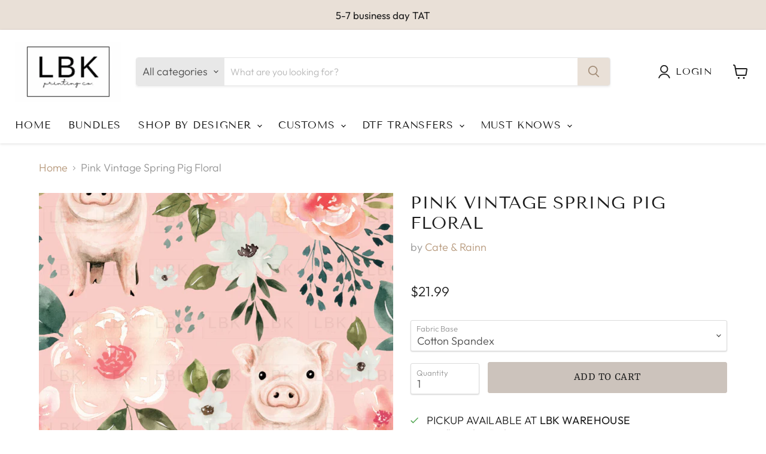

--- FILE ---
content_type: text/html; charset=utf-8
request_url: https://lbkprintingco.com/products/pink-vintage-spring-pig-floral
body_size: 99156
content:
<!doctype html>
<html class="no-js no-touch" lang="en">
  <head>
    <meta charset="utf-8">
    <meta http-equiv="x-ua-compatible" content="IE=edge">

    <link rel="preconnect" href="https://cdn.shopify.com">
    <link rel="preconnect" href="https://fonts.shopifycdn.com">
    <link rel="preconnect" href="https://v.shopify.com">
    <link rel="preconnect" href="https://cdn.shopifycloud.com">

    <title>Pink Vintage Spring Pig Floral — LBK Printing Co. </title>

    
      <meta name="description" content="Quick Custom Printed fabric made in the USA">
    

    
  <link rel="shortcut icon" href="//lbkprintingco.com/cdn/shop/files/0A3ABA0F-9B7C-472E-A385-4863876645D0_32x32.jpg?v=1618865208" type="image/png">


    
      <link rel="canonical" href="https://lbkprintingco.com/products/pink-vintage-spring-pig-floral" />
    

    <meta name="viewport" content="width=device-width">

    
    















<meta property="og:site_name" content="LBK Printing Co. ">
<meta property="og:url" content="https://lbkprintingco.com/products/pink-vintage-spring-pig-floral">
<meta property="og:title" content="Pink Vintage Spring Pig Floral">
<meta property="og:type" content="website">
<meta property="og:description" content="Quick Custom Printed fabric made in the USA">




    
    
    

    
    
    <meta
      property="og:image"
      content="https://lbkprintingco.com/cdn/shop/files/pink-vintage-spring-pig-floral-697_1200x1200.jpg?v=1709147174"
    />
    <meta
      property="og:image:secure_url"
      content="https://lbkprintingco.com/cdn/shop/files/pink-vintage-spring-pig-floral-697_1200x1200.jpg?v=1709147174"
    />
    <meta property="og:image:width" content="1200" />
    <meta property="og:image:height" content="1200" />
    
    
    <meta property="og:image:alt" content="Pink Vintage Spring Pig Floral" />
  
















<meta name="twitter:title" content="Pink Vintage Spring Pig Floral">
<meta name="twitter:description" content="Quick Custom Printed fabric made in the USA">


    
    
    
      
      
      <meta name="twitter:card" content="summary">
    
    
    <meta
      property="twitter:image"
      content="https://lbkprintingco.com/cdn/shop/files/pink-vintage-spring-pig-floral-697_1200x1200_crop_center.jpg?v=1709147174"
    />
    <meta property="twitter:image:width" content="1200" />
    <meta property="twitter:image:height" content="1200" />
    
    
    <meta property="twitter:image:alt" content="Pink Vintage Spring Pig Floral" />
  



    <link rel="preload" href="//lbkprintingco.com/cdn/fonts/tenor_sans/tenorsans_n4.966071a72c28462a9256039d3e3dc5b0cf314f65.woff2" as="font" crossorigin="anonymous">
    <link rel="preload" as="style" href="//lbkprintingco.com/cdn/shop/t/20/assets/theme.css?v=80997396192076920431767042201">
    
  <!-- -----------product page swiper slider cdns---------- -->
  <link href="//lbkprintingco.com/cdn/shop/t/20/assets/swiper.min.css?v=31140939241097834871700458923" rel="stylesheet" type="text/css" media="all" />
  <script src="//lbkprintingco.com/cdn/shop/t/20/assets/jquery.min.js?v=47904348588243403941700458923" type="text/javascript"></script>
  <script src="//lbkprintingco.com/cdn/shop/t/20/assets/fancybox.min.js?v=29848149588166989851700458923" type="text/javascript"></script>
  <link href="//lbkprintingco.com/cdn/shop/t/20/assets/jquery.fancybox.min.css?v=70984110517485104731700458923" rel="stylesheet" type="text/css" media="all" /> 
  <script src="//lbkprintingco.com/cdn/shop/t/20/assets/swiper.min.js?v=13011477541042218021700458923" type="text/javascript"></script>



  <!-- Avada FSB Script -->
 

  
  <!-- Avada FSB Compatible Script -->
 
  
    
    
    
      
      
      
      
      
      
    
  

  <!-- /Avada FSB Compatible Script -->

<script>var AVADA_FSB = {
    bars: [{"link_url":"/checkout","clickable_type":"bar_link","has_langify":false,"customExcludeUrls":"","text_color":"#000000","strong_color":"","font":"Roboto","font_weight":400,"toDate":"NaN-NaN-NaN, 11:59:59 PM","font_size":12,"below_goal_message":"Only [[below_goal]] away for free shipping","clickable_bars":["achieve_goal_message"],"announcement_only":true,"name":"Free shipping","background_color":"#F4F4F4","close_time":1,"open_new_tab":true,"countries":[],"device_target":[],"with_close_button":true,"without_decimal":false,"countries_all":true,"initial_message":"Free Shipping on orders over $50","clickable":true,"langify_locale":"en","button_link_text_color":"#FFFFFF","position":"top_page_sticky","custom_css":"","includesPages":["/"],"priority":0,"button_link_content":"Check out now!","currency_code":"USD","allow_show":"all","timezone":"America/New_York","button_link_bg_color":"#8F8F8F","background_image":"","custom_goal":null,"status":true,"close_time_unit":"hours","fromDate":"NaN-NaN-NaN, 12:00:00 AM","goal":50,"opacity":1,"excludesPages":[],"custom_js":"","customIncludeUrls":"","padding":12,"currency_symbol":"$","custom_bg_url":"","currency_locale":"en-US","achieve_goal_message":"Congrats! You have got free shipping","goal_text_color":"#795548","allow_device":"all"}],
    cart: 0,
    compatible: {
      langify: ''
    }
}</script>
  <!-- /Avada FSB Script -->

 <script>window.performance && window.performance.mark && window.performance.mark('shopify.content_for_header.start');</script><meta name="google-site-verification" content="V7abLhwTYSDa8IRHZWUAREKp1yQV75r6GGnYwHvb9wE">
<meta id="shopify-digital-wallet" name="shopify-digital-wallet" content="/47483289762/digital_wallets/dialog">
<meta name="shopify-checkout-api-token" content="88e56dbce6eb81714b4c6c96c9f574ed">
<meta id="in-context-paypal-metadata" data-shop-id="47483289762" data-venmo-supported="false" data-environment="production" data-locale="en_US" data-paypal-v4="true" data-currency="USD">
<link rel="alternate" type="application/json+oembed" href="https://lbkprintingco.com/products/pink-vintage-spring-pig-floral.oembed">
<script async="async" src="/checkouts/internal/preloads.js?locale=en-US"></script>
<link rel="preconnect" href="https://shop.app" crossorigin="anonymous">
<script async="async" src="https://shop.app/checkouts/internal/preloads.js?locale=en-US&shop_id=47483289762" crossorigin="anonymous"></script>
<script id="apple-pay-shop-capabilities" type="application/json">{"shopId":47483289762,"countryCode":"US","currencyCode":"USD","merchantCapabilities":["supports3DS"],"merchantId":"gid:\/\/shopify\/Shop\/47483289762","merchantName":"LBK Printing Co. ","requiredBillingContactFields":["postalAddress","email"],"requiredShippingContactFields":["postalAddress","email"],"shippingType":"shipping","supportedNetworks":["visa","masterCard","amex","discover","elo","jcb"],"total":{"type":"pending","label":"LBK Printing Co. ","amount":"1.00"},"shopifyPaymentsEnabled":true,"supportsSubscriptions":true}</script>
<script id="shopify-features" type="application/json">{"accessToken":"88e56dbce6eb81714b4c6c96c9f574ed","betas":["rich-media-storefront-analytics"],"domain":"lbkprintingco.com","predictiveSearch":true,"shopId":47483289762,"locale":"en"}</script>
<script>var Shopify = Shopify || {};
Shopify.shop = "lbk-custom-prints.myshopify.com";
Shopify.locale = "en";
Shopify.currency = {"active":"USD","rate":"1.0"};
Shopify.country = "US";
Shopify.theme = {"name":"[navidium] PS Empire-Code Edited 01-04-2022","id":137776169172,"schema_name":"Empire","schema_version":"6.0.0","theme_store_id":838,"role":"main"};
Shopify.theme.handle = "null";
Shopify.theme.style = {"id":null,"handle":null};
Shopify.cdnHost = "lbkprintingco.com/cdn";
Shopify.routes = Shopify.routes || {};
Shopify.routes.root = "/";</script>
<script type="module">!function(o){(o.Shopify=o.Shopify||{}).modules=!0}(window);</script>
<script>!function(o){function n(){var o=[];function n(){o.push(Array.prototype.slice.apply(arguments))}return n.q=o,n}var t=o.Shopify=o.Shopify||{};t.loadFeatures=n(),t.autoloadFeatures=n()}(window);</script>
<script>
  window.ShopifyPay = window.ShopifyPay || {};
  window.ShopifyPay.apiHost = "shop.app\/pay";
  window.ShopifyPay.redirectState = null;
</script>
<script id="shop-js-analytics" type="application/json">{"pageType":"product"}</script>
<script defer="defer" async type="module" src="//lbkprintingco.com/cdn/shopifycloud/shop-js/modules/v2/client.init-shop-cart-sync_WVOgQShq.en.esm.js"></script>
<script defer="defer" async type="module" src="//lbkprintingco.com/cdn/shopifycloud/shop-js/modules/v2/chunk.common_C_13GLB1.esm.js"></script>
<script defer="defer" async type="module" src="//lbkprintingco.com/cdn/shopifycloud/shop-js/modules/v2/chunk.modal_CLfMGd0m.esm.js"></script>
<script type="module">
  await import("//lbkprintingco.com/cdn/shopifycloud/shop-js/modules/v2/client.init-shop-cart-sync_WVOgQShq.en.esm.js");
await import("//lbkprintingco.com/cdn/shopifycloud/shop-js/modules/v2/chunk.common_C_13GLB1.esm.js");
await import("//lbkprintingco.com/cdn/shopifycloud/shop-js/modules/v2/chunk.modal_CLfMGd0m.esm.js");

  window.Shopify.SignInWithShop?.initShopCartSync?.({"fedCMEnabled":true,"windoidEnabled":true});

</script>
<script defer="defer" async type="module" src="//lbkprintingco.com/cdn/shopifycloud/shop-js/modules/v2/client.payment-terms_BWmiNN46.en.esm.js"></script>
<script defer="defer" async type="module" src="//lbkprintingco.com/cdn/shopifycloud/shop-js/modules/v2/chunk.common_C_13GLB1.esm.js"></script>
<script defer="defer" async type="module" src="//lbkprintingco.com/cdn/shopifycloud/shop-js/modules/v2/chunk.modal_CLfMGd0m.esm.js"></script>
<script type="module">
  await import("//lbkprintingco.com/cdn/shopifycloud/shop-js/modules/v2/client.payment-terms_BWmiNN46.en.esm.js");
await import("//lbkprintingco.com/cdn/shopifycloud/shop-js/modules/v2/chunk.common_C_13GLB1.esm.js");
await import("//lbkprintingco.com/cdn/shopifycloud/shop-js/modules/v2/chunk.modal_CLfMGd0m.esm.js");

  
</script>
<script>
  window.Shopify = window.Shopify || {};
  if (!window.Shopify.featureAssets) window.Shopify.featureAssets = {};
  window.Shopify.featureAssets['shop-js'] = {"shop-cart-sync":["modules/v2/client.shop-cart-sync_DuR37GeY.en.esm.js","modules/v2/chunk.common_C_13GLB1.esm.js","modules/v2/chunk.modal_CLfMGd0m.esm.js"],"init-fed-cm":["modules/v2/client.init-fed-cm_BucUoe6W.en.esm.js","modules/v2/chunk.common_C_13GLB1.esm.js","modules/v2/chunk.modal_CLfMGd0m.esm.js"],"shop-toast-manager":["modules/v2/client.shop-toast-manager_B0JfrpKj.en.esm.js","modules/v2/chunk.common_C_13GLB1.esm.js","modules/v2/chunk.modal_CLfMGd0m.esm.js"],"init-shop-cart-sync":["modules/v2/client.init-shop-cart-sync_WVOgQShq.en.esm.js","modules/v2/chunk.common_C_13GLB1.esm.js","modules/v2/chunk.modal_CLfMGd0m.esm.js"],"shop-button":["modules/v2/client.shop-button_B_U3bv27.en.esm.js","modules/v2/chunk.common_C_13GLB1.esm.js","modules/v2/chunk.modal_CLfMGd0m.esm.js"],"init-windoid":["modules/v2/client.init-windoid_DuP9q_di.en.esm.js","modules/v2/chunk.common_C_13GLB1.esm.js","modules/v2/chunk.modal_CLfMGd0m.esm.js"],"shop-cash-offers":["modules/v2/client.shop-cash-offers_BmULhtno.en.esm.js","modules/v2/chunk.common_C_13GLB1.esm.js","modules/v2/chunk.modal_CLfMGd0m.esm.js"],"pay-button":["modules/v2/client.pay-button_CrPSEbOK.en.esm.js","modules/v2/chunk.common_C_13GLB1.esm.js","modules/v2/chunk.modal_CLfMGd0m.esm.js"],"init-customer-accounts":["modules/v2/client.init-customer-accounts_jNk9cPYQ.en.esm.js","modules/v2/client.shop-login-button_DJ5ldayH.en.esm.js","modules/v2/chunk.common_C_13GLB1.esm.js","modules/v2/chunk.modal_CLfMGd0m.esm.js"],"avatar":["modules/v2/client.avatar_BTnouDA3.en.esm.js"],"checkout-modal":["modules/v2/client.checkout-modal_pBPyh9w8.en.esm.js","modules/v2/chunk.common_C_13GLB1.esm.js","modules/v2/chunk.modal_CLfMGd0m.esm.js"],"init-shop-for-new-customer-accounts":["modules/v2/client.init-shop-for-new-customer-accounts_BUoCy7a5.en.esm.js","modules/v2/client.shop-login-button_DJ5ldayH.en.esm.js","modules/v2/chunk.common_C_13GLB1.esm.js","modules/v2/chunk.modal_CLfMGd0m.esm.js"],"init-customer-accounts-sign-up":["modules/v2/client.init-customer-accounts-sign-up_CnczCz9H.en.esm.js","modules/v2/client.shop-login-button_DJ5ldayH.en.esm.js","modules/v2/chunk.common_C_13GLB1.esm.js","modules/v2/chunk.modal_CLfMGd0m.esm.js"],"init-shop-email-lookup-coordinator":["modules/v2/client.init-shop-email-lookup-coordinator_CzjY5t9o.en.esm.js","modules/v2/chunk.common_C_13GLB1.esm.js","modules/v2/chunk.modal_CLfMGd0m.esm.js"],"shop-follow-button":["modules/v2/client.shop-follow-button_CsYC63q7.en.esm.js","modules/v2/chunk.common_C_13GLB1.esm.js","modules/v2/chunk.modal_CLfMGd0m.esm.js"],"shop-login-button":["modules/v2/client.shop-login-button_DJ5ldayH.en.esm.js","modules/v2/chunk.common_C_13GLB1.esm.js","modules/v2/chunk.modal_CLfMGd0m.esm.js"],"shop-login":["modules/v2/client.shop-login_B9ccPdmx.en.esm.js","modules/v2/chunk.common_C_13GLB1.esm.js","modules/v2/chunk.modal_CLfMGd0m.esm.js"],"lead-capture":["modules/v2/client.lead-capture_D0K_KgYb.en.esm.js","modules/v2/chunk.common_C_13GLB1.esm.js","modules/v2/chunk.modal_CLfMGd0m.esm.js"],"payment-terms":["modules/v2/client.payment-terms_BWmiNN46.en.esm.js","modules/v2/chunk.common_C_13GLB1.esm.js","modules/v2/chunk.modal_CLfMGd0m.esm.js"]};
</script>
<script>(function() {
  var isLoaded = false;
  function asyncLoad() {
    if (isLoaded) return;
    isLoaded = true;
    var urls = ["https:\/\/shopify-widget.route.com\/shopify.widget.js?shop=lbk-custom-prints.myshopify.com","https:\/\/app.dripappsserver.com\/assets\/scripts\/gang-sheet-edit.js?shop=lbk-custom-prints.myshopify.com","https:\/\/app.dripappsserver.com\/shopify\/script\/builder-button?shop=lbk-custom-prints.myshopify.com","https:\/\/app.dripappsserver.com\/shopify\/script\/builder-button?shop=lbk-custom-prints.myshopify.com\u0026shop=lbk-custom-prints.myshopify.com","https:\/\/sdk.postscript.io\/sdk-script-loader.bundle.js?shopId=26272\u0026shop=lbk-custom-prints.myshopify.com"];
    for (var i = 0; i < urls.length; i++) {
      var s = document.createElement('script');
      s.type = 'text/javascript';
      s.async = true;
      s.src = urls[i];
      var x = document.getElementsByTagName('script')[0];
      x.parentNode.insertBefore(s, x);
    }
  };
  if(window.attachEvent) {
    window.attachEvent('onload', asyncLoad);
  } else {
    window.addEventListener('load', asyncLoad, false);
  }
})();</script>
<script id="__st">var __st={"a":47483289762,"offset":-21600,"reqid":"39753fa9-8695-4b70-a9e6-4387107fbd0f-1769591043","pageurl":"lbkprintingco.com\/products\/pink-vintage-spring-pig-floral","u":"1aa9291d9c0b","p":"product","rtyp":"product","rid":7568636936404};</script>
<script>window.ShopifyPaypalV4VisibilityTracking = true;</script>
<script id="captcha-bootstrap">!function(){'use strict';const t='contact',e='account',n='new_comment',o=[[t,t],['blogs',n],['comments',n],[t,'customer']],c=[[e,'customer_login'],[e,'guest_login'],[e,'recover_customer_password'],[e,'create_customer']],r=t=>t.map((([t,e])=>`form[action*='/${t}']:not([data-nocaptcha='true']) input[name='form_type'][value='${e}']`)).join(','),a=t=>()=>t?[...document.querySelectorAll(t)].map((t=>t.form)):[];function s(){const t=[...o],e=r(t);return a(e)}const i='password',u='form_key',d=['recaptcha-v3-token','g-recaptcha-response','h-captcha-response',i],f=()=>{try{return window.sessionStorage}catch{return}},m='__shopify_v',_=t=>t.elements[u];function p(t,e,n=!1){try{const o=window.sessionStorage,c=JSON.parse(o.getItem(e)),{data:r}=function(t){const{data:e,action:n}=t;return t[m]||n?{data:e,action:n}:{data:t,action:n}}(c);for(const[e,n]of Object.entries(r))t.elements[e]&&(t.elements[e].value=n);n&&o.removeItem(e)}catch(o){console.error('form repopulation failed',{error:o})}}const l='form_type',E='cptcha';function T(t){t.dataset[E]=!0}const w=window,h=w.document,L='Shopify',v='ce_forms',y='captcha';let A=!1;((t,e)=>{const n=(g='f06e6c50-85a8-45c8-87d0-21a2b65856fe',I='https://cdn.shopify.com/shopifycloud/storefront-forms-hcaptcha/ce_storefront_forms_captcha_hcaptcha.v1.5.2.iife.js',D={infoText:'Protected by hCaptcha',privacyText:'Privacy',termsText:'Terms'},(t,e,n)=>{const o=w[L][v],c=o.bindForm;if(c)return c(t,g,e,D).then(n);var r;o.q.push([[t,g,e,D],n]),r=I,A||(h.body.append(Object.assign(h.createElement('script'),{id:'captcha-provider',async:!0,src:r})),A=!0)});var g,I,D;w[L]=w[L]||{},w[L][v]=w[L][v]||{},w[L][v].q=[],w[L][y]=w[L][y]||{},w[L][y].protect=function(t,e){n(t,void 0,e),T(t)},Object.freeze(w[L][y]),function(t,e,n,w,h,L){const[v,y,A,g]=function(t,e,n){const i=e?o:[],u=t?c:[],d=[...i,...u],f=r(d),m=r(i),_=r(d.filter((([t,e])=>n.includes(e))));return[a(f),a(m),a(_),s()]}(w,h,L),I=t=>{const e=t.target;return e instanceof HTMLFormElement?e:e&&e.form},D=t=>v().includes(t);t.addEventListener('submit',(t=>{const e=I(t);if(!e)return;const n=D(e)&&!e.dataset.hcaptchaBound&&!e.dataset.recaptchaBound,o=_(e),c=g().includes(e)&&(!o||!o.value);(n||c)&&t.preventDefault(),c&&!n&&(function(t){try{if(!f())return;!function(t){const e=f();if(!e)return;const n=_(t);if(!n)return;const o=n.value;o&&e.removeItem(o)}(t);const e=Array.from(Array(32),(()=>Math.random().toString(36)[2])).join('');!function(t,e){_(t)||t.append(Object.assign(document.createElement('input'),{type:'hidden',name:u})),t.elements[u].value=e}(t,e),function(t,e){const n=f();if(!n)return;const o=[...t.querySelectorAll(`input[type='${i}']`)].map((({name:t})=>t)),c=[...d,...o],r={};for(const[a,s]of new FormData(t).entries())c.includes(a)||(r[a]=s);n.setItem(e,JSON.stringify({[m]:1,action:t.action,data:r}))}(t,e)}catch(e){console.error('failed to persist form',e)}}(e),e.submit())}));const S=(t,e)=>{t&&!t.dataset[E]&&(n(t,e.some((e=>e===t))),T(t))};for(const o of['focusin','change'])t.addEventListener(o,(t=>{const e=I(t);D(e)&&S(e,y())}));const B=e.get('form_key'),M=e.get(l),P=B&&M;t.addEventListener('DOMContentLoaded',(()=>{const t=y();if(P)for(const e of t)e.elements[l].value===M&&p(e,B);[...new Set([...A(),...v().filter((t=>'true'===t.dataset.shopifyCaptcha))])].forEach((e=>S(e,t)))}))}(h,new URLSearchParams(w.location.search),n,t,e,['guest_login'])})(!0,!0)}();</script>
<script integrity="sha256-4kQ18oKyAcykRKYeNunJcIwy7WH5gtpwJnB7kiuLZ1E=" data-source-attribution="shopify.loadfeatures" defer="defer" src="//lbkprintingco.com/cdn/shopifycloud/storefront/assets/storefront/load_feature-a0a9edcb.js" crossorigin="anonymous"></script>
<script crossorigin="anonymous" defer="defer" src="//lbkprintingco.com/cdn/shopifycloud/storefront/assets/shopify_pay/storefront-65b4c6d7.js?v=20250812"></script>
<script data-source-attribution="shopify.dynamic_checkout.dynamic.init">var Shopify=Shopify||{};Shopify.PaymentButton=Shopify.PaymentButton||{isStorefrontPortableWallets:!0,init:function(){window.Shopify.PaymentButton.init=function(){};var t=document.createElement("script");t.src="https://lbkprintingco.com/cdn/shopifycloud/portable-wallets/latest/portable-wallets.en.js",t.type="module",document.head.appendChild(t)}};
</script>
<script data-source-attribution="shopify.dynamic_checkout.buyer_consent">
  function portableWalletsHideBuyerConsent(e){var t=document.getElementById("shopify-buyer-consent"),n=document.getElementById("shopify-subscription-policy-button");t&&n&&(t.classList.add("hidden"),t.setAttribute("aria-hidden","true"),n.removeEventListener("click",e))}function portableWalletsShowBuyerConsent(e){var t=document.getElementById("shopify-buyer-consent"),n=document.getElementById("shopify-subscription-policy-button");t&&n&&(t.classList.remove("hidden"),t.removeAttribute("aria-hidden"),n.addEventListener("click",e))}window.Shopify?.PaymentButton&&(window.Shopify.PaymentButton.hideBuyerConsent=portableWalletsHideBuyerConsent,window.Shopify.PaymentButton.showBuyerConsent=portableWalletsShowBuyerConsent);
</script>
<script data-source-attribution="shopify.dynamic_checkout.cart.bootstrap">document.addEventListener("DOMContentLoaded",(function(){function t(){return document.querySelector("shopify-accelerated-checkout-cart, shopify-accelerated-checkout")}if(t())Shopify.PaymentButton.init();else{new MutationObserver((function(e,n){t()&&(Shopify.PaymentButton.init(),n.disconnect())})).observe(document.body,{childList:!0,subtree:!0})}}));
</script>
<link id="shopify-accelerated-checkout-styles" rel="stylesheet" media="screen" href="https://lbkprintingco.com/cdn/shopifycloud/portable-wallets/latest/accelerated-checkout-backwards-compat.css" crossorigin="anonymous">
<style id="shopify-accelerated-checkout-cart">
        #shopify-buyer-consent {
  margin-top: 1em;
  display: inline-block;
  width: 100%;
}

#shopify-buyer-consent.hidden {
  display: none;
}

#shopify-subscription-policy-button {
  background: none;
  border: none;
  padding: 0;
  text-decoration: underline;
  font-size: inherit;
  cursor: pointer;
}

#shopify-subscription-policy-button::before {
  box-shadow: none;
}

      </style>

<script>window.performance && window.performance.mark && window.performance.mark('shopify.content_for_header.end');</script>

    <link href="//lbkprintingco.com/cdn/shop/t/20/assets/theme.css?v=80997396192076920431767042201" rel="stylesheet" type="text/css" media="all" />

    
    <script>
      window.Theme = window.Theme || {};
      window.Theme.routes = {
        "root_url": "/",
        "account_url": "/account",
        "account_login_url": "/account/login",
        "account_logout_url": "/account/logout",
        "account_register_url": "/account/register",
        "account_addresses_url": "/account/addresses",
        "collections_url": "/collections",
        "all_products_collection_url": "/collections/all",
        "search_url": "/search",
        "cart_url": "/cart",
        "cart_add_url": "/cart/add",
        "cart_change_url": "/cart/change",
        "cart_clear_url": "/cart/clear",
        "product_recommendations_url": "/recommendations/products",
      };
    </script>
    

  <script type="text/javascript">if(typeof window.hulkappsWishlist === 'undefined') {
        window.hulkappsWishlist = {};
        }
        window.hulkappsWishlist.baseURL = '/apps/advanced-wishlist/api';
        window.hulkappsWishlist.hasAppBlockSupport = '1';

        </script>
<script>window.is_hulkpo_installed=true</script><script>var scaaffCheck = false;</script>
<script src="//lbkprintingco.com/cdn/shop/t/20/assets/sca_affiliate.js?v=95902612295095799461700458923" type="text/javascript"></script>

  <!-- Global site tag (gtag.js) - Google Ads: 10937601212 -->
<script async src="https://www.googletagmanager.com/gtag/js?id=AW-10937601212"></script>
<script>
  window.dataLayer = window.dataLayer || [];
  function gtag(){dataLayer.push(arguments);}
  gtag('js', new Date());

  gtag('config', 'AW-10937601212');
</script>

<!-- BEGIN app block: shopify://apps/build-a-gang-sheet/blocks/gang-edit/ee9ed31c-1d66-4e11-bf77-f31e69c2ec2b --><script src="https://cdn.shopify.com/extensions/019b8e2b-8e70-71c0-b927-29cac565e31e/gang-sheet-445/assets/gang-edit.min.js" defer="defer"></script>



<!-- END app block --><!-- BEGIN app block: shopify://apps/vo-product-options/blocks/embed-block/430cbd7b-bd20-4c16-ba41-db6f4c645164 --><script>var bcpo_product={"id":7568636936404,"title":"Pink Vintage Spring Pig Floral","handle":"pink-vintage-spring-pig-floral","description":"Need a matching coordinate? \u003ca href=\"https:\/\/lbkprintingco.com\/collections\/custom-matching-coordinate\" rel=\"noopener noreferrer\" target=\"_blank\"\u003eOrder Here\u003c\/a\u003e \u003cp\u003e\u003cbr\u003e\u003c\/p\u003e\nSold by the yard. \u003cp\u003e\u003cbr\u003e\u003c\/p\u003e\nOur fabric is printed-to-order in Texas and will ship in 5-7 business days. \u003cp\u003e\u003cbr\u003e\u003c\/p\u003e\nPlease refer to our fabric guide for more information about our fabric selection.","published_at":"2024-09-02T11:57:47-05:00","created_at":"2022-03-17T23:56:52-05:00","vendor":"Cate \u0026 Rainn","type":"","tags":["Animals","Floral","Spring\/Summer","Vintage Spring"],"price":1799,"price_min":1799,"price_max":2499,"available":true,"price_varies":true,"compare_at_price":0,"compare_at_price_min":0,"compare_at_price_max":0,"compare_at_price_varies":false,"variants":[{"id":44476418031828,"title":"Cotton Spandex","option1":"Cotton Spandex","option2":null,"option3":null,"sku":null,"requires_shipping":true,"taxable":false,"featured_image":null,"available":true,"name":"Pink Vintage Spring Pig Floral - Cotton Spandex","public_title":"Cotton Spandex","options":["Cotton Spandex"],"price":2199,"weight":340,"compare_at_price":0,"inventory_management":null,"barcode":null,"requires_selling_plan":false,"selling_plan_allocations":[]},{"id":44476418064596,"title":"Euro Premium Cotton Spandex","option1":"Euro Premium Cotton Spandex","option2":null,"option3":null,"sku":null,"requires_shipping":true,"taxable":false,"featured_image":null,"available":true,"name":"Pink Vintage Spring Pig Floral - Euro Premium Cotton Spandex","public_title":"Euro Premium Cotton Spandex","options":["Euro Premium Cotton Spandex"],"price":2499,"weight":340,"compare_at_price":0,"inventory_management":null,"barcode":null,"requires_selling_plan":false,"selling_plan_allocations":[]},{"id":44476418097364,"title":"Bamboo Cotton Spandex","option1":"Bamboo Cotton Spandex","option2":null,"option3":null,"sku":null,"requires_shipping":true,"taxable":false,"featured_image":null,"available":true,"name":"Pink Vintage Spring Pig Floral - Bamboo Cotton Spandex","public_title":"Bamboo Cotton Spandex","options":["Bamboo Cotton Spandex"],"price":2299,"weight":283,"compare_at_price":0,"inventory_management":null,"barcode":null,"requires_selling_plan":false,"selling_plan_allocations":[]},{"id":44476418130132,"title":"Bamboo Spandex","option1":"Bamboo Spandex","option2":null,"option3":null,"sku":null,"requires_shipping":true,"taxable":false,"featured_image":null,"available":true,"name":"Pink Vintage Spring Pig Floral - Bamboo Spandex","public_title":"Bamboo Spandex","options":["Bamboo Spandex"],"price":2299,"weight":340,"compare_at_price":0,"inventory_management":null,"barcode":null,"requires_selling_plan":false,"selling_plan_allocations":[]},{"id":45587682033876,"title":"Bamboo Cotton French Terry Spandex","option1":"Bamboo Cotton French Terry Spandex","option2":null,"option3":null,"sku":null,"requires_shipping":true,"taxable":false,"featured_image":null,"available":true,"name":"Pink Vintage Spring Pig Floral - Bamboo Cotton French Terry Spandex","public_title":"Bamboo Cotton French Terry Spandex","options":["Bamboo Cotton French Terry Spandex"],"price":2499,"weight":340,"compare_at_price":0,"inventory_management":null,"barcode":null,"requires_selling_plan":false,"selling_plan_allocations":[]},{"id":45587682066644,"title":"Quilting Cotton","option1":"Quilting Cotton","option2":null,"option3":null,"sku":null,"requires_shipping":true,"taxable":true,"featured_image":null,"available":true,"name":"Pink Vintage Spring Pig Floral - Quilting Cotton","public_title":"Quilting Cotton","options":["Quilting Cotton"],"price":1799,"weight":113,"compare_at_price":0,"inventory_management":null,"barcode":null,"requires_selling_plan":false,"selling_plan_allocations":[]},{"id":44476418228436,"title":"Cotton Woven Poplin","option1":"Cotton Woven Poplin","option2":null,"option3":null,"sku":null,"requires_shipping":true,"taxable":false,"featured_image":null,"available":true,"name":"Pink Vintage Spring Pig Floral - Cotton Woven Poplin","public_title":"Cotton Woven Poplin","options":["Cotton Woven Poplin"],"price":2199,"weight":170,"compare_at_price":0,"inventory_management":null,"barcode":null,"requires_selling_plan":false,"selling_plan_allocations":[]},{"id":45587682099412,"title":"Canvas","option1":"Canvas","option2":null,"option3":null,"sku":null,"requires_shipping":true,"taxable":true,"featured_image":null,"available":true,"name":"Pink Vintage Spring Pig Floral - Canvas","public_title":"Canvas","options":["Canvas"],"price":2199,"weight":340,"compare_at_price":0,"inventory_management":null,"barcode":null,"requires_selling_plan":false,"selling_plan_allocations":[]},{"id":44476418261204,"title":"DBP","option1":"DBP","option2":null,"option3":null,"sku":null,"requires_shipping":true,"taxable":false,"featured_image":null,"available":true,"name":"Pink Vintage Spring Pig Floral - DBP","public_title":"DBP","options":["DBP"],"price":1799,"weight":340,"compare_at_price":0,"inventory_management":null,"barcode":null,"requires_selling_plan":false,"selling_plan_allocations":[]},{"id":44476418293972,"title":"Rib","option1":"Rib","option2":null,"option3":null,"sku":null,"requires_shipping":true,"taxable":false,"featured_image":null,"available":true,"name":"Pink Vintage Spring Pig Floral - Rib","public_title":"Rib","options":["Rib"],"price":1799,"weight":283,"compare_at_price":0,"inventory_management":null,"barcode":null,"requires_selling_plan":false,"selling_plan_allocations":[]},{"id":44476418326740,"title":"Wide Rib","option1":"Wide Rib","option2":null,"option3":null,"sku":null,"requires_shipping":true,"taxable":false,"featured_image":null,"available":true,"name":"Pink Vintage Spring Pig Floral - Wide Rib","public_title":"Wide Rib","options":["Wide Rib"],"price":1799,"weight":283,"compare_at_price":0,"inventory_management":null,"barcode":null,"requires_selling_plan":false,"selling_plan_allocations":[]},{"id":44476418359508,"title":"Bullet","option1":"Bullet","option2":null,"option3":null,"sku":null,"requires_shipping":true,"taxable":false,"featured_image":null,"available":true,"name":"Pink Vintage Spring Pig Floral - Bullet","public_title":"Bullet","options":["Bullet"],"price":1799,"weight":340,"compare_at_price":0,"inventory_management":null,"barcode":null,"requires_selling_plan":false,"selling_plan_allocations":[]},{"id":44476418392276,"title":"Swim\/Athletic","option1":"Swim\/Athletic","option2":null,"option3":null,"sku":null,"requires_shipping":true,"taxable":false,"featured_image":null,"available":true,"name":"Pink Vintage Spring Pig Floral - Swim\/Athletic","public_title":"Swim\/Athletic","options":["Swim\/Athletic"],"price":2099,"weight":283,"compare_at_price":0,"inventory_management":null,"barcode":null,"requires_selling_plan":false,"selling_plan_allocations":[]},{"id":44476418457812,"title":"Boardshort","option1":"Boardshort","option2":null,"option3":null,"sku":null,"requires_shipping":true,"taxable":false,"featured_image":null,"available":true,"name":"Pink Vintage Spring Pig Floral - Boardshort","public_title":"Boardshort","options":["Boardshort"],"price":2099,"weight":283,"compare_at_price":0,"inventory_management":null,"barcode":null,"requires_selling_plan":false,"selling_plan_allocations":[]}],"images":["\/\/lbkprintingco.com\/cdn\/shop\/files\/pink-vintage-spring-pig-floral-697.jpg?v=1709147174"],"featured_image":"\/\/lbkprintingco.com\/cdn\/shop\/files\/pink-vintage-spring-pig-floral-697.jpg?v=1709147174","options":["Fabric Base"],"media":[{"alt":"Pink Vintage Spring Pig Floral","id":32835417342164,"position":1,"preview_image":{"aspect_ratio":1.0,"height":1024,"width":1024,"src":"\/\/lbkprintingco.com\/cdn\/shop\/files\/pink-vintage-spring-pig-floral-697.jpg?v=1709147174"},"aspect_ratio":1.0,"height":1024,"media_type":"image","src":"\/\/lbkprintingco.com\/cdn\/shop\/files\/pink-vintage-spring-pig-floral-697.jpg?v=1709147174","width":1024}],"requires_selling_plan":false,"selling_plan_groups":[],"content":"Need a matching coordinate? \u003ca href=\"https:\/\/lbkprintingco.com\/collections\/custom-matching-coordinate\" rel=\"noopener noreferrer\" target=\"_blank\"\u003eOrder Here\u003c\/a\u003e \u003cp\u003e\u003cbr\u003e\u003c\/p\u003e\nSold by the yard. \u003cp\u003e\u003cbr\u003e\u003c\/p\u003e\nOur fabric is printed-to-order in Texas and will ship in 5-7 business days. \u003cp\u003e\u003cbr\u003e\u003c\/p\u003e\nPlease refer to our fabric guide for more information about our fabric selection."}; bcpo_product.options_with_values = [{"name":"Fabric Base","position":1,"values":["Cotton Spandex","Euro Premium Cotton Spandex","Bamboo Cotton Spandex","Bamboo Spandex","Bamboo Cotton French Terry Spandex","Quilting Cotton","Cotton Woven Poplin","Canvas","DBP","Rib","Wide Rib","Bullet","Swim\/Athletic","Boardshort"]}];  var bcpo_settings=bcpo_settings || {"shop_currency":"USD","money_format2":"${{amount}} USD","money_format_without_currency":"${{amount}}"};var inventory_quantity = [];inventory_quantity.push(0);inventory_quantity.push(0);inventory_quantity.push(0);inventory_quantity.push(0);inventory_quantity.push(0);inventory_quantity.push(0);inventory_quantity.push(0);inventory_quantity.push(0);inventory_quantity.push(0);inventory_quantity.push(0);inventory_quantity.push(0);inventory_quantity.push(0);inventory_quantity.push(0);inventory_quantity.push(0);if(bcpo_product) { for (var i = 0; i < bcpo_product.variants.length; i += 1) { bcpo_product.variants[i].inventory_quantity = inventory_quantity[i]; }}window.bcpo = window.bcpo || {}; bcpo.cart = {"note":null,"attributes":{},"original_total_price":0,"total_price":0,"total_discount":0,"total_weight":0.0,"item_count":0,"items":[],"requires_shipping":false,"currency":"USD","items_subtotal_price":0,"cart_level_discount_applications":[],"checkout_charge_amount":0}; bcpo.ogFormData = FormData; bcpo.money_with_currency_format = "${{amount}} USD";bcpo.money_format = "${{amount}}"; if (bcpo_settings) { bcpo_settings.shop_currency = "USD";} else { var bcpo_settings = {shop_currency: "USD" }; }</script>


<!-- END app block --><script src="https://cdn.shopify.com/extensions/64e7a69c-552b-465e-b0fb-62dde6c4c423/i-agree-to-terms-31/assets/load-metafield-igt.js" type="text/javascript" defer="defer"></script>
<script src="https://cdn.shopify.com/extensions/019becdd-5e19-7433-8309-78569c505f2a/best-custom-product-options-417/assets/best_custom_product_options.js" type="text/javascript" defer="defer"></script>
<link href="https://cdn.shopify.com/extensions/019becdd-5e19-7433-8309-78569c505f2a/best-custom-product-options-417/assets/bcpo-front.css" rel="stylesheet" type="text/css" media="all">
<link href="https://monorail-edge.shopifysvc.com" rel="dns-prefetch">
<script>(function(){if ("sendBeacon" in navigator && "performance" in window) {try {var session_token_from_headers = performance.getEntriesByType('navigation')[0].serverTiming.find(x => x.name == '_s').description;} catch {var session_token_from_headers = undefined;}var session_cookie_matches = document.cookie.match(/_shopify_s=([^;]*)/);var session_token_from_cookie = session_cookie_matches && session_cookie_matches.length === 2 ? session_cookie_matches[1] : "";var session_token = session_token_from_headers || session_token_from_cookie || "";function handle_abandonment_event(e) {var entries = performance.getEntries().filter(function(entry) {return /monorail-edge.shopifysvc.com/.test(entry.name);});if (!window.abandonment_tracked && entries.length === 0) {window.abandonment_tracked = true;var currentMs = Date.now();var navigation_start = performance.timing.navigationStart;var payload = {shop_id: 47483289762,url: window.location.href,navigation_start,duration: currentMs - navigation_start,session_token,page_type: "product"};window.navigator.sendBeacon("https://monorail-edge.shopifysvc.com/v1/produce", JSON.stringify({schema_id: "online_store_buyer_site_abandonment/1.1",payload: payload,metadata: {event_created_at_ms: currentMs,event_sent_at_ms: currentMs}}));}}window.addEventListener('pagehide', handle_abandonment_event);}}());</script>
<script id="web-pixels-manager-setup">(function e(e,d,r,n,o){if(void 0===o&&(o={}),!Boolean(null===(a=null===(i=window.Shopify)||void 0===i?void 0:i.analytics)||void 0===a?void 0:a.replayQueue)){var i,a;window.Shopify=window.Shopify||{};var t=window.Shopify;t.analytics=t.analytics||{};var s=t.analytics;s.replayQueue=[],s.publish=function(e,d,r){return s.replayQueue.push([e,d,r]),!0};try{self.performance.mark("wpm:start")}catch(e){}var l=function(){var e={modern:/Edge?\/(1{2}[4-9]|1[2-9]\d|[2-9]\d{2}|\d{4,})\.\d+(\.\d+|)|Firefox\/(1{2}[4-9]|1[2-9]\d|[2-9]\d{2}|\d{4,})\.\d+(\.\d+|)|Chrom(ium|e)\/(9{2}|\d{3,})\.\d+(\.\d+|)|(Maci|X1{2}).+ Version\/(15\.\d+|(1[6-9]|[2-9]\d|\d{3,})\.\d+)([,.]\d+|)( \(\w+\)|)( Mobile\/\w+|) Safari\/|Chrome.+OPR\/(9{2}|\d{3,})\.\d+\.\d+|(CPU[ +]OS|iPhone[ +]OS|CPU[ +]iPhone|CPU IPhone OS|CPU iPad OS)[ +]+(15[._]\d+|(1[6-9]|[2-9]\d|\d{3,})[._]\d+)([._]\d+|)|Android:?[ /-](13[3-9]|1[4-9]\d|[2-9]\d{2}|\d{4,})(\.\d+|)(\.\d+|)|Android.+Firefox\/(13[5-9]|1[4-9]\d|[2-9]\d{2}|\d{4,})\.\d+(\.\d+|)|Android.+Chrom(ium|e)\/(13[3-9]|1[4-9]\d|[2-9]\d{2}|\d{4,})\.\d+(\.\d+|)|SamsungBrowser\/([2-9]\d|\d{3,})\.\d+/,legacy:/Edge?\/(1[6-9]|[2-9]\d|\d{3,})\.\d+(\.\d+|)|Firefox\/(5[4-9]|[6-9]\d|\d{3,})\.\d+(\.\d+|)|Chrom(ium|e)\/(5[1-9]|[6-9]\d|\d{3,})\.\d+(\.\d+|)([\d.]+$|.*Safari\/(?![\d.]+ Edge\/[\d.]+$))|(Maci|X1{2}).+ Version\/(10\.\d+|(1[1-9]|[2-9]\d|\d{3,})\.\d+)([,.]\d+|)( \(\w+\)|)( Mobile\/\w+|) Safari\/|Chrome.+OPR\/(3[89]|[4-9]\d|\d{3,})\.\d+\.\d+|(CPU[ +]OS|iPhone[ +]OS|CPU[ +]iPhone|CPU IPhone OS|CPU iPad OS)[ +]+(10[._]\d+|(1[1-9]|[2-9]\d|\d{3,})[._]\d+)([._]\d+|)|Android:?[ /-](13[3-9]|1[4-9]\d|[2-9]\d{2}|\d{4,})(\.\d+|)(\.\d+|)|Mobile Safari.+OPR\/([89]\d|\d{3,})\.\d+\.\d+|Android.+Firefox\/(13[5-9]|1[4-9]\d|[2-9]\d{2}|\d{4,})\.\d+(\.\d+|)|Android.+Chrom(ium|e)\/(13[3-9]|1[4-9]\d|[2-9]\d{2}|\d{4,})\.\d+(\.\d+|)|Android.+(UC? ?Browser|UCWEB|U3)[ /]?(15\.([5-9]|\d{2,})|(1[6-9]|[2-9]\d|\d{3,})\.\d+)\.\d+|SamsungBrowser\/(5\.\d+|([6-9]|\d{2,})\.\d+)|Android.+MQ{2}Browser\/(14(\.(9|\d{2,})|)|(1[5-9]|[2-9]\d|\d{3,})(\.\d+|))(\.\d+|)|K[Aa][Ii]OS\/(3\.\d+|([4-9]|\d{2,})\.\d+)(\.\d+|)/},d=e.modern,r=e.legacy,n=navigator.userAgent;return n.match(d)?"modern":n.match(r)?"legacy":"unknown"}(),u="modern"===l?"modern":"legacy",c=(null!=n?n:{modern:"",legacy:""})[u],f=function(e){return[e.baseUrl,"/wpm","/b",e.hashVersion,"modern"===e.buildTarget?"m":"l",".js"].join("")}({baseUrl:d,hashVersion:r,buildTarget:u}),m=function(e){var d=e.version,r=e.bundleTarget,n=e.surface,o=e.pageUrl,i=e.monorailEndpoint;return{emit:function(e){var a=e.status,t=e.errorMsg,s=(new Date).getTime(),l=JSON.stringify({metadata:{event_sent_at_ms:s},events:[{schema_id:"web_pixels_manager_load/3.1",payload:{version:d,bundle_target:r,page_url:o,status:a,surface:n,error_msg:t},metadata:{event_created_at_ms:s}}]});if(!i)return console&&console.warn&&console.warn("[Web Pixels Manager] No Monorail endpoint provided, skipping logging."),!1;try{return self.navigator.sendBeacon.bind(self.navigator)(i,l)}catch(e){}var u=new XMLHttpRequest;try{return u.open("POST",i,!0),u.setRequestHeader("Content-Type","text/plain"),u.send(l),!0}catch(e){return console&&console.warn&&console.warn("[Web Pixels Manager] Got an unhandled error while logging to Monorail."),!1}}}}({version:r,bundleTarget:l,surface:e.surface,pageUrl:self.location.href,monorailEndpoint:e.monorailEndpoint});try{o.browserTarget=l,function(e){var d=e.src,r=e.async,n=void 0===r||r,o=e.onload,i=e.onerror,a=e.sri,t=e.scriptDataAttributes,s=void 0===t?{}:t,l=document.createElement("script"),u=document.querySelector("head"),c=document.querySelector("body");if(l.async=n,l.src=d,a&&(l.integrity=a,l.crossOrigin="anonymous"),s)for(var f in s)if(Object.prototype.hasOwnProperty.call(s,f))try{l.dataset[f]=s[f]}catch(e){}if(o&&l.addEventListener("load",o),i&&l.addEventListener("error",i),u)u.appendChild(l);else{if(!c)throw new Error("Did not find a head or body element to append the script");c.appendChild(l)}}({src:f,async:!0,onload:function(){if(!function(){var e,d;return Boolean(null===(d=null===(e=window.Shopify)||void 0===e?void 0:e.analytics)||void 0===d?void 0:d.initialized)}()){var d=window.webPixelsManager.init(e)||void 0;if(d){var r=window.Shopify.analytics;r.replayQueue.forEach((function(e){var r=e[0],n=e[1],o=e[2];d.publishCustomEvent(r,n,o)})),r.replayQueue=[],r.publish=d.publishCustomEvent,r.visitor=d.visitor,r.initialized=!0}}},onerror:function(){return m.emit({status:"failed",errorMsg:"".concat(f," has failed to load")})},sri:function(e){var d=/^sha384-[A-Za-z0-9+/=]+$/;return"string"==typeof e&&d.test(e)}(c)?c:"",scriptDataAttributes:o}),m.emit({status:"loading"})}catch(e){m.emit({status:"failed",errorMsg:(null==e?void 0:e.message)||"Unknown error"})}}})({shopId: 47483289762,storefrontBaseUrl: "https://lbkprintingco.com",extensionsBaseUrl: "https://extensions.shopifycdn.com/cdn/shopifycloud/web-pixels-manager",monorailEndpoint: "https://monorail-edge.shopifysvc.com/unstable/produce_batch",surface: "storefront-renderer",enabledBetaFlags: ["2dca8a86"],webPixelsConfigList: [{"id":"1185775828","configuration":"{\"shopId\":\"26272\"}","eventPayloadVersion":"v1","runtimeContext":"STRICT","scriptVersion":"e57a43765e0d230c1bcb12178c1ff13f","type":"APP","apiClientId":2328352,"privacyPurposes":[],"dataSharingAdjustments":{"protectedCustomerApprovalScopes":["read_customer_address","read_customer_email","read_customer_name","read_customer_personal_data","read_customer_phone"]}},{"id":"529563860","configuration":"{\"config\":\"{\\\"pixel_id\\\":\\\"GT-WF6CTFD\\\",\\\"target_country\\\":\\\"US\\\",\\\"gtag_events\\\":[{\\\"type\\\":\\\"purchase\\\",\\\"action_label\\\":\\\"MC-WCGJ75YZ1V\\\"},{\\\"type\\\":\\\"page_view\\\",\\\"action_label\\\":\\\"MC-WCGJ75YZ1V\\\"},{\\\"type\\\":\\\"view_item\\\",\\\"action_label\\\":\\\"MC-WCGJ75YZ1V\\\"}],\\\"enable_monitoring_mode\\\":false}\"}","eventPayloadVersion":"v1","runtimeContext":"OPEN","scriptVersion":"b2a88bafab3e21179ed38636efcd8a93","type":"APP","apiClientId":1780363,"privacyPurposes":[],"dataSharingAdjustments":{"protectedCustomerApprovalScopes":["read_customer_address","read_customer_email","read_customer_name","read_customer_personal_data","read_customer_phone"]}},{"id":"76873940","eventPayloadVersion":"v1","runtimeContext":"LAX","scriptVersion":"1","type":"CUSTOM","privacyPurposes":["ANALYTICS"],"name":"Google Analytics tag (migrated)"},{"id":"shopify-app-pixel","configuration":"{}","eventPayloadVersion":"v1","runtimeContext":"STRICT","scriptVersion":"0450","apiClientId":"shopify-pixel","type":"APP","privacyPurposes":["ANALYTICS","MARKETING"]},{"id":"shopify-custom-pixel","eventPayloadVersion":"v1","runtimeContext":"LAX","scriptVersion":"0450","apiClientId":"shopify-pixel","type":"CUSTOM","privacyPurposes":["ANALYTICS","MARKETING"]}],isMerchantRequest: false,initData: {"shop":{"name":"LBK Printing Co. ","paymentSettings":{"currencyCode":"USD"},"myshopifyDomain":"lbk-custom-prints.myshopify.com","countryCode":"US","storefrontUrl":"https:\/\/lbkprintingco.com"},"customer":null,"cart":null,"checkout":null,"productVariants":[{"price":{"amount":21.99,"currencyCode":"USD"},"product":{"title":"Pink Vintage Spring Pig Floral","vendor":"Cate \u0026 Rainn","id":"7568636936404","untranslatedTitle":"Pink Vintage Spring Pig Floral","url":"\/products\/pink-vintage-spring-pig-floral","type":""},"id":"44476418031828","image":{"src":"\/\/lbkprintingco.com\/cdn\/shop\/files\/pink-vintage-spring-pig-floral-697.jpg?v=1709147174"},"sku":null,"title":"Cotton Spandex","untranslatedTitle":"Cotton Spandex"},{"price":{"amount":24.99,"currencyCode":"USD"},"product":{"title":"Pink Vintage Spring Pig Floral","vendor":"Cate \u0026 Rainn","id":"7568636936404","untranslatedTitle":"Pink Vintage Spring Pig Floral","url":"\/products\/pink-vintage-spring-pig-floral","type":""},"id":"44476418064596","image":{"src":"\/\/lbkprintingco.com\/cdn\/shop\/files\/pink-vintage-spring-pig-floral-697.jpg?v=1709147174"},"sku":null,"title":"Euro Premium Cotton Spandex","untranslatedTitle":"Euro Premium Cotton Spandex"},{"price":{"amount":22.99,"currencyCode":"USD"},"product":{"title":"Pink Vintage Spring Pig Floral","vendor":"Cate \u0026 Rainn","id":"7568636936404","untranslatedTitle":"Pink Vintage Spring Pig Floral","url":"\/products\/pink-vintage-spring-pig-floral","type":""},"id":"44476418097364","image":{"src":"\/\/lbkprintingco.com\/cdn\/shop\/files\/pink-vintage-spring-pig-floral-697.jpg?v=1709147174"},"sku":null,"title":"Bamboo Cotton Spandex","untranslatedTitle":"Bamboo Cotton Spandex"},{"price":{"amount":22.99,"currencyCode":"USD"},"product":{"title":"Pink Vintage Spring Pig Floral","vendor":"Cate \u0026 Rainn","id":"7568636936404","untranslatedTitle":"Pink Vintage Spring Pig Floral","url":"\/products\/pink-vintage-spring-pig-floral","type":""},"id":"44476418130132","image":{"src":"\/\/lbkprintingco.com\/cdn\/shop\/files\/pink-vintage-spring-pig-floral-697.jpg?v=1709147174"},"sku":null,"title":"Bamboo Spandex","untranslatedTitle":"Bamboo Spandex"},{"price":{"amount":24.99,"currencyCode":"USD"},"product":{"title":"Pink Vintage Spring Pig Floral","vendor":"Cate \u0026 Rainn","id":"7568636936404","untranslatedTitle":"Pink Vintage Spring Pig Floral","url":"\/products\/pink-vintage-spring-pig-floral","type":""},"id":"45587682033876","image":{"src":"\/\/lbkprintingco.com\/cdn\/shop\/files\/pink-vintage-spring-pig-floral-697.jpg?v=1709147174"},"sku":null,"title":"Bamboo Cotton French Terry Spandex","untranslatedTitle":"Bamboo Cotton French Terry Spandex"},{"price":{"amount":17.99,"currencyCode":"USD"},"product":{"title":"Pink Vintage Spring Pig Floral","vendor":"Cate \u0026 Rainn","id":"7568636936404","untranslatedTitle":"Pink Vintage Spring Pig Floral","url":"\/products\/pink-vintage-spring-pig-floral","type":""},"id":"45587682066644","image":{"src":"\/\/lbkprintingco.com\/cdn\/shop\/files\/pink-vintage-spring-pig-floral-697.jpg?v=1709147174"},"sku":null,"title":"Quilting Cotton","untranslatedTitle":"Quilting Cotton"},{"price":{"amount":21.99,"currencyCode":"USD"},"product":{"title":"Pink Vintage Spring Pig Floral","vendor":"Cate \u0026 Rainn","id":"7568636936404","untranslatedTitle":"Pink Vintage Spring Pig Floral","url":"\/products\/pink-vintage-spring-pig-floral","type":""},"id":"44476418228436","image":{"src":"\/\/lbkprintingco.com\/cdn\/shop\/files\/pink-vintage-spring-pig-floral-697.jpg?v=1709147174"},"sku":null,"title":"Cotton Woven Poplin","untranslatedTitle":"Cotton Woven Poplin"},{"price":{"amount":21.99,"currencyCode":"USD"},"product":{"title":"Pink Vintage Spring Pig Floral","vendor":"Cate \u0026 Rainn","id":"7568636936404","untranslatedTitle":"Pink Vintage Spring Pig Floral","url":"\/products\/pink-vintage-spring-pig-floral","type":""},"id":"45587682099412","image":{"src":"\/\/lbkprintingco.com\/cdn\/shop\/files\/pink-vintage-spring-pig-floral-697.jpg?v=1709147174"},"sku":null,"title":"Canvas","untranslatedTitle":"Canvas"},{"price":{"amount":17.99,"currencyCode":"USD"},"product":{"title":"Pink Vintage Spring Pig Floral","vendor":"Cate \u0026 Rainn","id":"7568636936404","untranslatedTitle":"Pink Vintage Spring Pig Floral","url":"\/products\/pink-vintage-spring-pig-floral","type":""},"id":"44476418261204","image":{"src":"\/\/lbkprintingco.com\/cdn\/shop\/files\/pink-vintage-spring-pig-floral-697.jpg?v=1709147174"},"sku":null,"title":"DBP","untranslatedTitle":"DBP"},{"price":{"amount":17.99,"currencyCode":"USD"},"product":{"title":"Pink Vintage Spring Pig Floral","vendor":"Cate \u0026 Rainn","id":"7568636936404","untranslatedTitle":"Pink Vintage Spring Pig Floral","url":"\/products\/pink-vintage-spring-pig-floral","type":""},"id":"44476418293972","image":{"src":"\/\/lbkprintingco.com\/cdn\/shop\/files\/pink-vintage-spring-pig-floral-697.jpg?v=1709147174"},"sku":null,"title":"Rib","untranslatedTitle":"Rib"},{"price":{"amount":17.99,"currencyCode":"USD"},"product":{"title":"Pink Vintage Spring Pig Floral","vendor":"Cate \u0026 Rainn","id":"7568636936404","untranslatedTitle":"Pink Vintage Spring Pig Floral","url":"\/products\/pink-vintage-spring-pig-floral","type":""},"id":"44476418326740","image":{"src":"\/\/lbkprintingco.com\/cdn\/shop\/files\/pink-vintage-spring-pig-floral-697.jpg?v=1709147174"},"sku":null,"title":"Wide Rib","untranslatedTitle":"Wide Rib"},{"price":{"amount":17.99,"currencyCode":"USD"},"product":{"title":"Pink Vintage Spring Pig Floral","vendor":"Cate \u0026 Rainn","id":"7568636936404","untranslatedTitle":"Pink Vintage Spring Pig Floral","url":"\/products\/pink-vintage-spring-pig-floral","type":""},"id":"44476418359508","image":{"src":"\/\/lbkprintingco.com\/cdn\/shop\/files\/pink-vintage-spring-pig-floral-697.jpg?v=1709147174"},"sku":null,"title":"Bullet","untranslatedTitle":"Bullet"},{"price":{"amount":20.99,"currencyCode":"USD"},"product":{"title":"Pink Vintage Spring Pig Floral","vendor":"Cate \u0026 Rainn","id":"7568636936404","untranslatedTitle":"Pink Vintage Spring Pig Floral","url":"\/products\/pink-vintage-spring-pig-floral","type":""},"id":"44476418392276","image":{"src":"\/\/lbkprintingco.com\/cdn\/shop\/files\/pink-vintage-spring-pig-floral-697.jpg?v=1709147174"},"sku":null,"title":"Swim\/Athletic","untranslatedTitle":"Swim\/Athletic"},{"price":{"amount":20.99,"currencyCode":"USD"},"product":{"title":"Pink Vintage Spring Pig Floral","vendor":"Cate \u0026 Rainn","id":"7568636936404","untranslatedTitle":"Pink Vintage Spring Pig Floral","url":"\/products\/pink-vintage-spring-pig-floral","type":""},"id":"44476418457812","image":{"src":"\/\/lbkprintingco.com\/cdn\/shop\/files\/pink-vintage-spring-pig-floral-697.jpg?v=1709147174"},"sku":null,"title":"Boardshort","untranslatedTitle":"Boardshort"}],"purchasingCompany":null},},"https://lbkprintingco.com/cdn","fcfee988w5aeb613cpc8e4bc33m6693e112",{"modern":"","legacy":""},{"shopId":"47483289762","storefrontBaseUrl":"https:\/\/lbkprintingco.com","extensionBaseUrl":"https:\/\/extensions.shopifycdn.com\/cdn\/shopifycloud\/web-pixels-manager","surface":"storefront-renderer","enabledBetaFlags":"[\"2dca8a86\"]","isMerchantRequest":"false","hashVersion":"fcfee988w5aeb613cpc8e4bc33m6693e112","publish":"custom","events":"[[\"page_viewed\",{}],[\"product_viewed\",{\"productVariant\":{\"price\":{\"amount\":21.99,\"currencyCode\":\"USD\"},\"product\":{\"title\":\"Pink Vintage Spring Pig Floral\",\"vendor\":\"Cate \u0026 Rainn\",\"id\":\"7568636936404\",\"untranslatedTitle\":\"Pink Vintage Spring Pig Floral\",\"url\":\"\/products\/pink-vintage-spring-pig-floral\",\"type\":\"\"},\"id\":\"44476418031828\",\"image\":{\"src\":\"\/\/lbkprintingco.com\/cdn\/shop\/files\/pink-vintage-spring-pig-floral-697.jpg?v=1709147174\"},\"sku\":null,\"title\":\"Cotton Spandex\",\"untranslatedTitle\":\"Cotton Spandex\"}}]]"});</script><script>
  window.ShopifyAnalytics = window.ShopifyAnalytics || {};
  window.ShopifyAnalytics.meta = window.ShopifyAnalytics.meta || {};
  window.ShopifyAnalytics.meta.currency = 'USD';
  var meta = {"product":{"id":7568636936404,"gid":"gid:\/\/shopify\/Product\/7568636936404","vendor":"Cate \u0026 Rainn","type":"","handle":"pink-vintage-spring-pig-floral","variants":[{"id":44476418031828,"price":2199,"name":"Pink Vintage Spring Pig Floral - Cotton Spandex","public_title":"Cotton Spandex","sku":null},{"id":44476418064596,"price":2499,"name":"Pink Vintage Spring Pig Floral - Euro Premium Cotton Spandex","public_title":"Euro Premium Cotton Spandex","sku":null},{"id":44476418097364,"price":2299,"name":"Pink Vintage Spring Pig Floral - Bamboo Cotton Spandex","public_title":"Bamboo Cotton Spandex","sku":null},{"id":44476418130132,"price":2299,"name":"Pink Vintage Spring Pig Floral - Bamboo Spandex","public_title":"Bamboo Spandex","sku":null},{"id":45587682033876,"price":2499,"name":"Pink Vintage Spring Pig Floral - Bamboo Cotton French Terry Spandex","public_title":"Bamboo Cotton French Terry Spandex","sku":null},{"id":45587682066644,"price":1799,"name":"Pink Vintage Spring Pig Floral - Quilting Cotton","public_title":"Quilting Cotton","sku":null},{"id":44476418228436,"price":2199,"name":"Pink Vintage Spring Pig Floral - Cotton Woven Poplin","public_title":"Cotton Woven Poplin","sku":null},{"id":45587682099412,"price":2199,"name":"Pink Vintage Spring Pig Floral - Canvas","public_title":"Canvas","sku":null},{"id":44476418261204,"price":1799,"name":"Pink Vintage Spring Pig Floral - DBP","public_title":"DBP","sku":null},{"id":44476418293972,"price":1799,"name":"Pink Vintage Spring Pig Floral - Rib","public_title":"Rib","sku":null},{"id":44476418326740,"price":1799,"name":"Pink Vintage Spring Pig Floral - Wide Rib","public_title":"Wide Rib","sku":null},{"id":44476418359508,"price":1799,"name":"Pink Vintage Spring Pig Floral - Bullet","public_title":"Bullet","sku":null},{"id":44476418392276,"price":2099,"name":"Pink Vintage Spring Pig Floral - Swim\/Athletic","public_title":"Swim\/Athletic","sku":null},{"id":44476418457812,"price":2099,"name":"Pink Vintage Spring Pig Floral - Boardshort","public_title":"Boardshort","sku":null}],"remote":false},"page":{"pageType":"product","resourceType":"product","resourceId":7568636936404,"requestId":"39753fa9-8695-4b70-a9e6-4387107fbd0f-1769591043"}};
  for (var attr in meta) {
    window.ShopifyAnalytics.meta[attr] = meta[attr];
  }
</script>
<script class="analytics">
  (function () {
    var customDocumentWrite = function(content) {
      var jquery = null;

      if (window.jQuery) {
        jquery = window.jQuery;
      } else if (window.Checkout && window.Checkout.$) {
        jquery = window.Checkout.$;
      }

      if (jquery) {
        jquery('body').append(content);
      }
    };

    var hasLoggedConversion = function(token) {
      if (token) {
        return document.cookie.indexOf('loggedConversion=' + token) !== -1;
      }
      return false;
    }

    var setCookieIfConversion = function(token) {
      if (token) {
        var twoMonthsFromNow = new Date(Date.now());
        twoMonthsFromNow.setMonth(twoMonthsFromNow.getMonth() + 2);

        document.cookie = 'loggedConversion=' + token + '; expires=' + twoMonthsFromNow;
      }
    }

    var trekkie = window.ShopifyAnalytics.lib = window.trekkie = window.trekkie || [];
    if (trekkie.integrations) {
      return;
    }
    trekkie.methods = [
      'identify',
      'page',
      'ready',
      'track',
      'trackForm',
      'trackLink'
    ];
    trekkie.factory = function(method) {
      return function() {
        var args = Array.prototype.slice.call(arguments);
        args.unshift(method);
        trekkie.push(args);
        return trekkie;
      };
    };
    for (var i = 0; i < trekkie.methods.length; i++) {
      var key = trekkie.methods[i];
      trekkie[key] = trekkie.factory(key);
    }
    trekkie.load = function(config) {
      trekkie.config = config || {};
      trekkie.config.initialDocumentCookie = document.cookie;
      var first = document.getElementsByTagName('script')[0];
      var script = document.createElement('script');
      script.type = 'text/javascript';
      script.onerror = function(e) {
        var scriptFallback = document.createElement('script');
        scriptFallback.type = 'text/javascript';
        scriptFallback.onerror = function(error) {
                var Monorail = {
      produce: function produce(monorailDomain, schemaId, payload) {
        var currentMs = new Date().getTime();
        var event = {
          schema_id: schemaId,
          payload: payload,
          metadata: {
            event_created_at_ms: currentMs,
            event_sent_at_ms: currentMs
          }
        };
        return Monorail.sendRequest("https://" + monorailDomain + "/v1/produce", JSON.stringify(event));
      },
      sendRequest: function sendRequest(endpointUrl, payload) {
        // Try the sendBeacon API
        if (window && window.navigator && typeof window.navigator.sendBeacon === 'function' && typeof window.Blob === 'function' && !Monorail.isIos12()) {
          var blobData = new window.Blob([payload], {
            type: 'text/plain'
          });

          if (window.navigator.sendBeacon(endpointUrl, blobData)) {
            return true;
          } // sendBeacon was not successful

        } // XHR beacon

        var xhr = new XMLHttpRequest();

        try {
          xhr.open('POST', endpointUrl);
          xhr.setRequestHeader('Content-Type', 'text/plain');
          xhr.send(payload);
        } catch (e) {
          console.log(e);
        }

        return false;
      },
      isIos12: function isIos12() {
        return window.navigator.userAgent.lastIndexOf('iPhone; CPU iPhone OS 12_') !== -1 || window.navigator.userAgent.lastIndexOf('iPad; CPU OS 12_') !== -1;
      }
    };
    Monorail.produce('monorail-edge.shopifysvc.com',
      'trekkie_storefront_load_errors/1.1',
      {shop_id: 47483289762,
      theme_id: 137776169172,
      app_name: "storefront",
      context_url: window.location.href,
      source_url: "//lbkprintingco.com/cdn/s/trekkie.storefront.a804e9514e4efded663580eddd6991fcc12b5451.min.js"});

        };
        scriptFallback.async = true;
        scriptFallback.src = '//lbkprintingco.com/cdn/s/trekkie.storefront.a804e9514e4efded663580eddd6991fcc12b5451.min.js';
        first.parentNode.insertBefore(scriptFallback, first);
      };
      script.async = true;
      script.src = '//lbkprintingco.com/cdn/s/trekkie.storefront.a804e9514e4efded663580eddd6991fcc12b5451.min.js';
      first.parentNode.insertBefore(script, first);
    };
    trekkie.load(
      {"Trekkie":{"appName":"storefront","development":false,"defaultAttributes":{"shopId":47483289762,"isMerchantRequest":null,"themeId":137776169172,"themeCityHash":"11549971942936465933","contentLanguage":"en","currency":"USD","eventMetadataId":"ec182449-a19e-4a87-92f7-1ab4c109117a"},"isServerSideCookieWritingEnabled":true,"monorailRegion":"shop_domain","enabledBetaFlags":["65f19447","b5387b81"]},"Session Attribution":{},"S2S":{"facebookCapiEnabled":true,"source":"trekkie-storefront-renderer","apiClientId":580111}}
    );

    var loaded = false;
    trekkie.ready(function() {
      if (loaded) return;
      loaded = true;

      window.ShopifyAnalytics.lib = window.trekkie;

      var originalDocumentWrite = document.write;
      document.write = customDocumentWrite;
      try { window.ShopifyAnalytics.merchantGoogleAnalytics.call(this); } catch(error) {};
      document.write = originalDocumentWrite;

      window.ShopifyAnalytics.lib.page(null,{"pageType":"product","resourceType":"product","resourceId":7568636936404,"requestId":"39753fa9-8695-4b70-a9e6-4387107fbd0f-1769591043","shopifyEmitted":true});

      var match = window.location.pathname.match(/checkouts\/(.+)\/(thank_you|post_purchase)/)
      var token = match? match[1]: undefined;
      if (!hasLoggedConversion(token)) {
        setCookieIfConversion(token);
        window.ShopifyAnalytics.lib.track("Viewed Product",{"currency":"USD","variantId":44476418031828,"productId":7568636936404,"productGid":"gid:\/\/shopify\/Product\/7568636936404","name":"Pink Vintage Spring Pig Floral - Cotton Spandex","price":"21.99","sku":null,"brand":"Cate \u0026 Rainn","variant":"Cotton Spandex","category":"","nonInteraction":true,"remote":false},undefined,undefined,{"shopifyEmitted":true});
      window.ShopifyAnalytics.lib.track("monorail:\/\/trekkie_storefront_viewed_product\/1.1",{"currency":"USD","variantId":44476418031828,"productId":7568636936404,"productGid":"gid:\/\/shopify\/Product\/7568636936404","name":"Pink Vintage Spring Pig Floral - Cotton Spandex","price":"21.99","sku":null,"brand":"Cate \u0026 Rainn","variant":"Cotton Spandex","category":"","nonInteraction":true,"remote":false,"referer":"https:\/\/lbkprintingco.com\/products\/pink-vintage-spring-pig-floral"});
      }
    });


        var eventsListenerScript = document.createElement('script');
        eventsListenerScript.async = true;
        eventsListenerScript.src = "//lbkprintingco.com/cdn/shopifycloud/storefront/assets/shop_events_listener-3da45d37.js";
        document.getElementsByTagName('head')[0].appendChild(eventsListenerScript);

})();</script>
  <script>
  if (!window.ga || (window.ga && typeof window.ga !== 'function')) {
    window.ga = function ga() {
      (window.ga.q = window.ga.q || []).push(arguments);
      if (window.Shopify && window.Shopify.analytics && typeof window.Shopify.analytics.publish === 'function') {
        window.Shopify.analytics.publish("ga_stub_called", {}, {sendTo: "google_osp_migration"});
      }
      console.error("Shopify's Google Analytics stub called with:", Array.from(arguments), "\nSee https://help.shopify.com/manual/promoting-marketing/pixels/pixel-migration#google for more information.");
    };
    if (window.Shopify && window.Shopify.analytics && typeof window.Shopify.analytics.publish === 'function') {
      window.Shopify.analytics.publish("ga_stub_initialized", {}, {sendTo: "google_osp_migration"});
    }
  }
</script>
<script
  defer
  src="https://lbkprintingco.com/cdn/shopifycloud/perf-kit/shopify-perf-kit-3.1.0.min.js"
  data-application="storefront-renderer"
  data-shop-id="47483289762"
  data-render-region="gcp-us-central1"
  data-page-type="product"
  data-theme-instance-id="137776169172"
  data-theme-name="Empire"
  data-theme-version="6.0.0"
  data-monorail-region="shop_domain"
  data-resource-timing-sampling-rate="10"
  data-shs="true"
  data-shs-beacon="true"
  data-shs-export-with-fetch="true"
  data-shs-logs-sample-rate="1"
  data-shs-beacon-endpoint="https://lbkprintingco.com/api/collect"
></script>
</head>

<!-- Event snippet for Page view conversion page -->
<script>
  gtag('event', 'conversion', {'send_to': 'AW-10937601212/HrOqCO7ktc4DELyZut8o'});
</script>


  <body class="template-product" data-instant-allow-query-string >
    <script>
      document.documentElement.className=document.documentElement.className.replace(/\bno-js\b/,'js');
      if(window.Shopify&&window.Shopify.designMode)document.documentElement.className+=' in-theme-editor';
      if(('ontouchstart' in window)||window.DocumentTouch&&document instanceof DocumentTouch)document.documentElement.className=document.documentElement.className.replace(/\bno-touch\b/,'has-touch');
    </script>
    <a class="skip-to-main" href="#site-main">Skip to content</a>
    <div id="shopify-section-static-announcement" class="shopify-section site-announcement"><script
  type="application/json"
  data-section-id="static-announcement"
  data-section-type="static-announcement">
</script>









  
    <div
      class="
        announcement-bar
        
      "
      style="
        margin-bottom: -1px;
        color: #1d1d1d;
        background: #e9e0d7;
      ">
      
        <a
          class="announcement-bar-link"
          href="/pages/faqs"
          ></a>
      

      
        <div class="announcement-bar-text">
          5-7 business day TAT
        </div>
      

      <div class="announcement-bar-text-mobile">
        
          5-7 business day TAT
        
      </div>
    </div>
  


</div>
    <div id="shopify-section-static-utility-bar" class="shopify-section"><style data-shopify>
  .utility-bar {
    background-color: #dccbbb;
    border-bottom: 1px solid #ffffff;
  }

  .utility-bar .social-link,
  .utility-bar__menu-link {
    color: #ffffff;
  }

  .utility-bar .disclosure__toggle {
    --disclosure-toggle-text-color: #ffffff;
    --disclosure-toggle-background-color: #dccbbb;
  }

  .utility-bar .disclosure__toggle:hover {
    --disclosure-toggle-text-color: #ffffff;
  }

  .utility-bar .social-link:hover,
  .utility-bar__menu-link:hover {
    color: #ffffff;
  }

  .utility-bar .disclosure__toggle::after {
    --disclosure-toggle-svg-color: #ffffff;
  }

  .utility-bar .disclosure__toggle:hover::after {
    --disclosure-toggle-svg-color: #ffffff;
  }
</style>

<script
  type="application/json"
  data-section-type="static-utility-bar"
  data-section-id="static-utility-bar"
  data-section-data
>
  {
    "settings": {
      "mobile_layout": "below"
    }
  }
</script>

</div>
    <header
      class="site-header site-header-nav--open"
      role="banner"
      data-site-header
    >
      <div id="shopify-section-static-header" class="shopify-section site-header-wrapper">


<script
  type="application/json"
  data-section-id="static-header"
  data-section-type="static-header"
  data-section-data>
  {
    "settings": {
      "sticky_header": false,
      "has_box_shadow": true,
      "live_search": {
        "enable": true,
        "enable_images": true,
        "enable_content": true,
        "money_format": "${{amount}}",
        "show_mobile_search_bar": true,
        "context": {
          "view_all_results": "View all results",
          "view_all_products": "View all products",
          "content_results": {
            "title": "Pages \u0026amp; Posts",
            "no_results": "No results."
          },
          "no_results_products": {
            "title": "No products for “*terms*”.",
            "title_in_category": "No products for “*terms*” in *category*.",
            "message": "Sorry, we couldn’t find any matches."
          }
        }
      }
    }
  }
</script>





<style data-shopify>
  .site-logo {
    max-width: 201px;
  }

  .site-logo-image {
    max-height: 100px;
  }
</style>

<div
  class="
    site-header-main
    
      site-header--full-width
    
  "
  data-site-header-main
  
  
    data-site-header-mobile-search-bar
  
>
  <button class="site-header-menu-toggle" data-menu-toggle>
    <div class="site-header-menu-toggle--button" tabindex="-1">
      <span class="toggle-icon--bar toggle-icon--bar-top"></span>
      <span class="toggle-icon--bar toggle-icon--bar-middle"></span>
      <span class="toggle-icon--bar toggle-icon--bar-bottom"></span>
      <span class="visually-hidden">Menu</span>
    </div>
  </button>

  

  <div
    class="
      site-header-main-content
      
    "
  >
    <div class="site-header-logo">
      <a
        class="site-logo"
        href="/">
        
          
          

          

  

  <img
    
      src="//lbkprintingco.com/cdn/shop/files/8E1571DC-E52F-40EA-B447-93F837EA1AF0_358x201.png?v=1646626158"
    
    alt=""

    
      data-rimg
      srcset="//lbkprintingco.com/cdn/shop/files/8E1571DC-E52F-40EA-B447-93F837EA1AF0_358x201.png?v=1646626158 1x, //lbkprintingco.com/cdn/shop/files/8E1571DC-E52F-40EA-B447-93F837EA1AF0_716x402.png?v=1646626158 2x, //lbkprintingco.com/cdn/shop/files/8E1571DC-E52F-40EA-B447-93F837EA1AF0_1074x603.png?v=1646626158 3x, //lbkprintingco.com/cdn/shop/files/8E1571DC-E52F-40EA-B447-93F837EA1AF0_1432x804.png?v=1646626158 4x"
    

    class="site-logo-image"
    
    
  >




        
      </a>
    </div>

    





<div class="live-search" data-live-search><form
    class="
      live-search-form
      form-fields-inline
      
    "
    action="/search"
    method="get"
    role="search"
    aria-label="Product"
    data-live-search-form
  >
    <input type="hidden" name="type" value="article,page,product">
    <div class="form-field no-label"><span class="form-field-select-wrapper live-search-filter-wrapper">
          <select class="live-search-filter" data-live-search-filter data-filter-all="All categories">
            
            <option value="" selected>All categories</option>
            <option value="" disabled>------</option>
            
              

<option value="product_type:Fabric">Fabric</option>
<option value="product_type:Gang Sheet">Gang Sheet</option>
            
          </select>
          <label class="live-search-filter-label form-field-select" data-live-search-filter-label>All categories
</label>
          <svg
  aria-hidden="true"
  focusable="false"
  role="presentation"
  width="8"
  height="6"
  viewBox="0 0 8 6"
  fill="none"
  xmlns="http://www.w3.org/2000/svg"
  class="icon-chevron-down"
>
<path class="icon-chevron-down-left" d="M4 4.5L7 1.5" stroke="currentColor" stroke-width="1.25" stroke-linecap="square"/>
<path class="icon-chevron-down-right" d="M4 4.5L1 1.5" stroke="currentColor" stroke-width="1.25" stroke-linecap="square"/>
</svg>

        </span><input
        class="form-field-input live-search-form-field"
        type="text"
        name="q"
        aria-label="Search"
        placeholder="What are you looking for?"
        
        autocomplete="off"
        data-live-search-input>
      <button
        class="live-search-takeover-cancel"
        type="button"
        data-live-search-takeover-cancel>
        Cancel
      </button>

      <button
        class="live-search-button"
        type="submit"
        aria-label="Search"
        data-live-search-submit
      >
        <span class="search-icon search-icon--inactive">
          <svg
  aria-hidden="true"
  focusable="false"
  role="presentation"
  xmlns="http://www.w3.org/2000/svg"
  width="23"
  height="24"
  fill="none"
  viewBox="0 0 23 24"
>
  <path d="M21 21L15.5 15.5" stroke="currentColor" stroke-width="2" stroke-linecap="round"/>
  <circle cx="10" cy="9" r="8" stroke="currentColor" stroke-width="2"/>
</svg>

        </span>
        <span class="search-icon search-icon--active">
          <svg
  aria-hidden="true"
  focusable="false"
  role="presentation"
  width="26"
  height="26"
  viewBox="0 0 26 26"
  xmlns="http://www.w3.org/2000/svg"
>
  <g fill-rule="nonzero" fill="currentColor">
    <path d="M13 26C5.82 26 0 20.18 0 13S5.82 0 13 0s13 5.82 13 13-5.82 13-13 13zm0-3.852a9.148 9.148 0 1 0 0-18.296 9.148 9.148 0 0 0 0 18.296z" opacity=".29"/><path d="M13 26c7.18 0 13-5.82 13-13a1.926 1.926 0 0 0-3.852 0A9.148 9.148 0 0 1 13 22.148 1.926 1.926 0 0 0 13 26z"/>
  </g>
</svg>
        </span>
      </button>
    </div>

    <div class="search-flydown" data-live-search-flydown>
      <div class="search-flydown--placeholder" data-live-search-placeholder>
        <div class="search-flydown--product-items">
          
            <a class="search-flydown--product search-flydown--product" href="#">
              
                <div class="search-flydown--product-image">
                  <svg class="placeholder--image placeholder--content-image" xmlns="http://www.w3.org/2000/svg" viewBox="0 0 525.5 525.5"><path d="M324.5 212.7H203c-1.6 0-2.8 1.3-2.8 2.8V308c0 1.6 1.3 2.8 2.8 2.8h121.6c1.6 0 2.8-1.3 2.8-2.8v-92.5c0-1.6-1.3-2.8-2.9-2.8zm1.1 95.3c0 .6-.5 1.1-1.1 1.1H203c-.6 0-1.1-.5-1.1-1.1v-92.5c0-.6.5-1.1 1.1-1.1h121.6c.6 0 1.1.5 1.1 1.1V308z"/><path d="M210.4 299.5H240v.1s.1 0 .2-.1h75.2v-76.2h-105v76.2zm1.8-7.2l20-20c1.6-1.6 3.8-2.5 6.1-2.5s4.5.9 6.1 2.5l1.5 1.5 16.8 16.8c-12.9 3.3-20.7 6.3-22.8 7.2h-27.7v-5.5zm101.5-10.1c-20.1 1.7-36.7 4.8-49.1 7.9l-16.9-16.9 26.3-26.3c1.6-1.6 3.8-2.5 6.1-2.5s4.5.9 6.1 2.5l27.5 27.5v7.8zm-68.9 15.5c9.7-3.5 33.9-10.9 68.9-13.8v13.8h-68.9zm68.9-72.7v46.8l-26.2-26.2c-1.9-1.9-4.5-3-7.3-3s-5.4 1.1-7.3 3l-26.3 26.3-.9-.9c-1.9-1.9-4.5-3-7.3-3s-5.4 1.1-7.3 3l-18.8 18.8V225h101.4z"/><path d="M232.8 254c4.6 0 8.3-3.7 8.3-8.3s-3.7-8.3-8.3-8.3-8.3 3.7-8.3 8.3 3.7 8.3 8.3 8.3zm0-14.9c3.6 0 6.6 2.9 6.6 6.6s-2.9 6.6-6.6 6.6-6.6-2.9-6.6-6.6 3-6.6 6.6-6.6z"/></svg>
                </div>
              

              <div class="search-flydown--product-text">
                <span class="search-flydown--product-title placeholder--content-text"></span>
                <span class="search-flydown--product-price placeholder--content-text"></span>
              </div>
            </a>
          
            <a class="search-flydown--product search-flydown--product" href="#">
              
                <div class="search-flydown--product-image">
                  <svg class="placeholder--image placeholder--content-image" xmlns="http://www.w3.org/2000/svg" viewBox="0 0 525.5 525.5"><path d="M324.5 212.7H203c-1.6 0-2.8 1.3-2.8 2.8V308c0 1.6 1.3 2.8 2.8 2.8h121.6c1.6 0 2.8-1.3 2.8-2.8v-92.5c0-1.6-1.3-2.8-2.9-2.8zm1.1 95.3c0 .6-.5 1.1-1.1 1.1H203c-.6 0-1.1-.5-1.1-1.1v-92.5c0-.6.5-1.1 1.1-1.1h121.6c.6 0 1.1.5 1.1 1.1V308z"/><path d="M210.4 299.5H240v.1s.1 0 .2-.1h75.2v-76.2h-105v76.2zm1.8-7.2l20-20c1.6-1.6 3.8-2.5 6.1-2.5s4.5.9 6.1 2.5l1.5 1.5 16.8 16.8c-12.9 3.3-20.7 6.3-22.8 7.2h-27.7v-5.5zm101.5-10.1c-20.1 1.7-36.7 4.8-49.1 7.9l-16.9-16.9 26.3-26.3c1.6-1.6 3.8-2.5 6.1-2.5s4.5.9 6.1 2.5l27.5 27.5v7.8zm-68.9 15.5c9.7-3.5 33.9-10.9 68.9-13.8v13.8h-68.9zm68.9-72.7v46.8l-26.2-26.2c-1.9-1.9-4.5-3-7.3-3s-5.4 1.1-7.3 3l-26.3 26.3-.9-.9c-1.9-1.9-4.5-3-7.3-3s-5.4 1.1-7.3 3l-18.8 18.8V225h101.4z"/><path d="M232.8 254c4.6 0 8.3-3.7 8.3-8.3s-3.7-8.3-8.3-8.3-8.3 3.7-8.3 8.3 3.7 8.3 8.3 8.3zm0-14.9c3.6 0 6.6 2.9 6.6 6.6s-2.9 6.6-6.6 6.6-6.6-2.9-6.6-6.6 3-6.6 6.6-6.6z"/></svg>
                </div>
              

              <div class="search-flydown--product-text">
                <span class="search-flydown--product-title placeholder--content-text"></span>
                <span class="search-flydown--product-price placeholder--content-text"></span>
              </div>
            </a>
          
            <a class="search-flydown--product search-flydown--product" href="#">
              
                <div class="search-flydown--product-image">
                  <svg class="placeholder--image placeholder--content-image" xmlns="http://www.w3.org/2000/svg" viewBox="0 0 525.5 525.5"><path d="M324.5 212.7H203c-1.6 0-2.8 1.3-2.8 2.8V308c0 1.6 1.3 2.8 2.8 2.8h121.6c1.6 0 2.8-1.3 2.8-2.8v-92.5c0-1.6-1.3-2.8-2.9-2.8zm1.1 95.3c0 .6-.5 1.1-1.1 1.1H203c-.6 0-1.1-.5-1.1-1.1v-92.5c0-.6.5-1.1 1.1-1.1h121.6c.6 0 1.1.5 1.1 1.1V308z"/><path d="M210.4 299.5H240v.1s.1 0 .2-.1h75.2v-76.2h-105v76.2zm1.8-7.2l20-20c1.6-1.6 3.8-2.5 6.1-2.5s4.5.9 6.1 2.5l1.5 1.5 16.8 16.8c-12.9 3.3-20.7 6.3-22.8 7.2h-27.7v-5.5zm101.5-10.1c-20.1 1.7-36.7 4.8-49.1 7.9l-16.9-16.9 26.3-26.3c1.6-1.6 3.8-2.5 6.1-2.5s4.5.9 6.1 2.5l27.5 27.5v7.8zm-68.9 15.5c9.7-3.5 33.9-10.9 68.9-13.8v13.8h-68.9zm68.9-72.7v46.8l-26.2-26.2c-1.9-1.9-4.5-3-7.3-3s-5.4 1.1-7.3 3l-26.3 26.3-.9-.9c-1.9-1.9-4.5-3-7.3-3s-5.4 1.1-7.3 3l-18.8 18.8V225h101.4z"/><path d="M232.8 254c4.6 0 8.3-3.7 8.3-8.3s-3.7-8.3-8.3-8.3-8.3 3.7-8.3 8.3 3.7 8.3 8.3 8.3zm0-14.9c3.6 0 6.6 2.9 6.6 6.6s-2.9 6.6-6.6 6.6-6.6-2.9-6.6-6.6 3-6.6 6.6-6.6z"/></svg>
                </div>
              

              <div class="search-flydown--product-text">
                <span class="search-flydown--product-title placeholder--content-text"></span>
                <span class="search-flydown--product-price placeholder--content-text"></span>
              </div>
            </a>
          
        </div>
      </div>

      <div class="search-flydown--results search-flydown--results--content-enabled" data-live-search-results></div>

      
        <div class="search-flydown--quicklinks" data-live-search-quick-links>
          <span class="search-flydown--quicklinks-title">Designers</span>

          <ul class="search-flydown--quicklinks-list">
            
              <li class="search-flydown--quicklinks-item" data-handle="indy-bloom-design">
                <a class="search-flydown--quicklinks-link" href="/collections/indy-bloom-design">
                  Indy Bloom Design
                </a>
              </li>
            
              <li class="search-flydown--quicklinks-item" data-handle="hip-kid-designs">
                <a class="search-flydown--quicklinks-link" href="/collections/hip-kid-designs">
                  Hip Kid Designs
                </a>
              </li>
            
              <li class="search-flydown--quicklinks-item" data-handle="erin-kendal">
                <a class="search-flydown--quicklinks-link" href="/collections/erin-kendal">
                  Erin Kendal
                </a>
              </li>
            
              <li class="search-flydown--quicklinks-item" data-handle="krystal-winn">
                <a class="search-flydown--quicklinks-link" href="/collections/krystal-winn">
                  Krystal Winn
                </a>
              </li>
            
              <li class="search-flydown--quicklinks-item" data-handle="hey-cute-design">
                <a class="search-flydown--quicklinks-link" href="/collections/hey-cute-design">
                  Hey Cute Design
                </a>
              </li>
            
              <li class="search-flydown--quicklinks-item" data-handle="blue-dahlia">
                <a class="search-flydown--quicklinks-link" href="/collections/blue-dahlia">
                  Blue Dahlia 
                </a>
              </li>
            
              <li class="search-flydown--quicklinks-item" data-handle="erin-anne-designs">
                <a class="search-flydown--quicklinks-link" href="/collections/erin-anne-designs">
                  Erin Anne Designs
                </a>
              </li>
            
              <li class="search-flydown--quicklinks-item" data-handle="seamless-gal">
                <a class="search-flydown--quicklinks-link" href="/collections/seamless-gal">
                  Seamless Gal
                </a>
              </li>
            
              <li class="search-flydown--quicklinks-item" data-handle="audrey-fuller">
                <a class="search-flydown--quicklinks-link" href="/collections/audrey-fuller">
                  Audrey Fuller
                </a>
              </li>
            
              <li class="search-flydown--quicklinks-item" data-handle="angelina-maria-designs">
                <a class="search-flydown--quicklinks-link" href="/collections/angelina-maria-designs-1">
                  Angelina Maria Designs
                </a>
              </li>
            
              <li class="search-flydown--quicklinks-item" data-handle="tate-made-modern">
                <a class="search-flydown--quicklinks-link" href="/collections/tate-made-modern-1">
                  Tate Made Modern
                </a>
              </li>
            
              <li class="search-flydown--quicklinks-item" data-handle="house-designs">
                <a class="search-flydown--quicklinks-link" href="/collections/house-designs">
                  House Designs
                </a>
              </li>
            
          </ul>
        </div>
      
    </div>
  </form>
</div>


    
  </div>

  <div class="site-header-right">
    <ul class="site-header-actions" data-header-actions>
  
    
      <li class="site-header-actions__account-link">
        <span class="site-header__account-icon">
          


    <svg class="icon-account "    aria-hidden="true"    focusable="false"    role="presentation"    xmlns="http://www.w3.org/2000/svg" viewBox="0 0 22 26" fill="none" xmlns="http://www.w3.org/2000/svg">      <path d="M11.3336 14.4447C14.7538 14.4447 17.5264 11.6417 17.5264 8.18392C17.5264 4.72616 14.7538 1.9231 11.3336 1.9231C7.91347 1.9231 5.14087 4.72616 5.14087 8.18392C5.14087 11.6417 7.91347 14.4447 11.3336 14.4447Z" stroke="currentColor" stroke-width="2" stroke-linecap="round" stroke-linejoin="round"/>      <path d="M20.9678 24.0769C19.5098 20.0278 15.7026 17.3329 11.4404 17.3329C7.17822 17.3329 3.37107 20.0278 1.91309 24.0769" stroke="currentColor" stroke-width="2" stroke-linecap="round" stroke-linejoin="round"/>    </svg>                                                                                                      

        </span>
        <a href="/account/login" class="site-header_account-link-text">
          Login
        </a>
      </li>
    
  
</ul>


    <div class="site-header-cart">
      <a class="site-header-cart--button" href="/cart">
        <span
          class="site-header-cart--count "
          data-header-cart-count="">
        </span>
        <span class="site-header-cart-icon site-header-cart-icon--svg">
          
            


            <svg width="25" height="24" viewBox="0 0 25 24" fill="currentColor" xmlns="http://www.w3.org/2000/svg">      <path fill-rule="evenodd" clip-rule="evenodd" d="M1 0C0.447715 0 0 0.447715 0 1C0 1.55228 0.447715 2 1 2H1.33877H1.33883C1.61048 2.00005 2.00378 2.23945 2.10939 2.81599L2.10937 2.816L2.11046 2.82171L5.01743 18.1859C5.12011 18.7286 5.64325 19.0852 6.18591 18.9826C6.21078 18.9779 6.23526 18.9723 6.25933 18.9658C6.28646 18.968 6.31389 18.9692 6.34159 18.9692H18.8179H18.8181C19.0302 18.9691 19.2141 18.9765 19.4075 18.9842L19.4077 18.9842C19.5113 18.9884 19.6175 18.9926 19.7323 18.9959C20.0255 19.0043 20.3767 19.0061 20.7177 18.9406C21.08 18.871 21.4685 18.7189 21.8028 18.3961C22.1291 18.081 22.3266 17.6772 22.4479 17.2384C22.4569 17.2058 22.4642 17.1729 22.4699 17.1396L23.944 8.46865C24.2528 7.20993 23.2684 5.99987 21.9896 6H21.9894H4.74727L4.07666 2.45562L4.07608 2.4525C3.83133 1.12381 2.76159 8.49962e-05 1.33889 0H1.33883H1ZM5.12568 8L6.8227 16.9692H18.8178H18.8179C19.0686 16.9691 19.3257 16.9793 19.5406 16.9877L19.5413 16.9877C19.633 16.9913 19.7171 16.9947 19.7896 16.9967C20.0684 17.0047 20.2307 16.9976 20.3403 16.9766C20.3841 16.9681 20.4059 16.96 20.4151 16.9556C20.4247 16.9443 20.4639 16.8918 20.5077 16.7487L21.9794 8.09186C21.9842 8.06359 21.9902 8.03555 21.9974 8.0078C21.9941 8.00358 21.9908 8.00108 21.989 8H5.12568ZM20.416 16.9552C20.4195 16.9534 20.4208 16.9524 20.4205 16.9523C20.4204 16.9523 20.4199 16.9525 20.4191 16.953L20.416 16.9552ZM10.8666 22.4326C10.8666 23.2982 10.195 24 9.36658 24C8.53815 24 7.86658 23.2982 7.86658 22.4326C7.86658 21.567 8.53815 20.8653 9.36658 20.8653C10.195 20.8653 10.8666 21.567 10.8666 22.4326ZM18.0048 24C18.8332 24 19.5048 23.2982 19.5048 22.4326C19.5048 21.567 18.8332 20.8653 18.0048 20.8653C17.1763 20.8653 16.5048 21.567 16.5048 22.4326C16.5048 23.2982 17.1763 24 18.0048 24Z" fill="currentColor"/>    </svg>                                                                                              

           
        </span>
        <span class="visually-hidden">View cart</span>
      </a>
    </div>
  </div>
</div>

<div
  class="
    site-navigation-wrapper
    
      site-navigation--has-actions
    
    
      site-header--full-width
    
  "
  data-site-navigation
  id="site-header-nav"
>
  <nav
    class="site-navigation"
    aria-label="Main"
  >
    




<ul
  class="navmenu navmenu-depth-1"
  data-navmenu
  aria-label="Main menu"
>
  
    
    

    
    
    
    
<li
      class="navmenu-item              navmenu-basic__item                  navmenu-id-home"
      
      
      
    >
      
        <a
      
        class="
          navmenu-link
          navmenu-link-depth-1
          
          
        "
        
          href="/"
        
      >
        Home
        
      
        </a>
      

      
      </details>
    </li>
  
    
    

    
    
    
    
<li
      class="navmenu-item              navmenu-basic__item                  navmenu-id-bundles"
      
      
      
    >
      
        <a
      
        class="
          navmenu-link
          navmenu-link-depth-1
          
          
        "
        
          href="/collections/bundles"
        
      >
        Bundles
        
      
        </a>
      

      
      </details>
    </li>
  
    
    

    
    
    
    
<li
      class="navmenu-item              navmenu-basic__item                    navmenu-item-parent                  navmenu-basic__item-parent                    navmenu-id-shop-by-designer"
      
      data-navmenu-parent
      
    >
      
        <details data-navmenu-details>
        <summary
      
        class="
          navmenu-link
          navmenu-link-depth-1
          navmenu-link-parent
          
        "
        
          aria-haspopup="true"
          aria-expanded="false"
          data-href="/collections"
        
      >
        Shop By Designer
        
          <span
            class="navmenu-icon navmenu-icon-depth-1"
            data-navmenu-trigger
          >
            <svg
  aria-hidden="true"
  focusable="false"
  role="presentation"
  width="8"
  height="6"
  viewBox="0 0 8 6"
  fill="none"
  xmlns="http://www.w3.org/2000/svg"
  class="icon-chevron-down"
>
<path class="icon-chevron-down-left" d="M4 4.5L7 1.5" stroke="currentColor" stroke-width="1.25" stroke-linecap="square"/>
<path class="icon-chevron-down-right" d="M4 4.5L1 1.5" stroke="currentColor" stroke-width="1.25" stroke-linecap="square"/>
</svg>

          </span>
        
      
        </summary>
      

      
        












<ul
  class="
    navmenu
    navmenu-depth-2
    navmenu-submenu
    
  "
  data-navmenu
  
  data-navmenu-submenu
  aria-label="Main menu"
>
  
    

    
    

    
    

    

    
      <li
        class="navmenu-item navmenu-id-house-designs"
      >
        <a
        class="
          navmenu-link
          navmenu-link-depth-2
          
        "
        href="/collections/house-designs"
        >
          
          House Designs
</a>
      </li>
    
  
    

    
    

    
    

    

    
<li
        class="navmenu-item        navmenu-item-parent        navmenu-id-indy-bloom-design"
        data-navmenu-parent
      >
        
          <details data-navmenu-details>
          <summary
            data-href="/collections/indy-bloom-design"
        
          class="navmenu-link navmenu-link-parent "
          
            aria-haspopup="true"
            aria-expanded="false"
          
        >
          
          Indy Bloom Design

            <span
              class="navmenu-icon navmenu-icon-depth-2"
              data-navmenu-trigger
            >
              <svg
  aria-hidden="true"
  focusable="false"
  role="presentation"
  width="8"
  height="6"
  viewBox="0 0 8 6"
  fill="none"
  xmlns="http://www.w3.org/2000/svg"
  class="icon-chevron-down"
>
<path class="icon-chevron-down-left" d="M4 4.5L7 1.5" stroke="currentColor" stroke-width="1.25" stroke-linecap="square"/>
<path class="icon-chevron-down-right" d="M4 4.5L1 1.5" stroke="currentColor" stroke-width="1.25" stroke-linecap="square"/>
</svg>

            </span>
          
        
          </summary>
        

        

        
          












<ul
  class="
    navmenu
    navmenu-depth-3
    navmenu-submenu
    
  "
  data-navmenu
  
  data-navmenu-submenu
  aria-label="Main menu"
>
  
    

    
    

    
    

    

    
      <li
        class="navmenu-item navmenu-id-midnight-fall"
      >
        <a
        class="
          navmenu-link
          navmenu-link-depth-3
          
        "
        href="/collections/midnight-fall"
        >
          
          Midnight Fall
</a>
      </li>
    
  
    

    
    

    
    

    

    
      <li
        class="navmenu-item navmenu-id-groovy-ghoul"
      >
        <a
        class="
          navmenu-link
          navmenu-link-depth-3
          
        "
        href="/collections/groovy-ghoul"
        >
          
          Groovy Ghoul
</a>
      </li>
    
  
    

    
    

    
    

    

    
      <li
        class="navmenu-item navmenu-id-sweet-peonies"
      >
        <a
        class="
          navmenu-link
          navmenu-link-depth-3
          
        "
        href="/collections/sweet-peonies"
        >
          
          Sweet Peonies
</a>
      </li>
    
  
    

    
    

    
    

    

    
      <li
        class="navmenu-item navmenu-id-daffodil-fields"
      >
        <a
        class="
          navmenu-link
          navmenu-link-depth-3
          
        "
        href="/collections/daffodil-fields"
        >
          
          Daffodil Fields
</a>
      </li>
    
  
    

    
    

    
    

    

    
      <li
        class="navmenu-item navmenu-id-neon-summer-sunflowers"
      >
        <a
        class="
          navmenu-link
          navmenu-link-depth-3
          
        "
        href="/collections/neon-summer-sunflowers"
        >
          
          Neon summer sunflowers
</a>
      </li>
    
  
    

    
    

    
    

    

    
      <li
        class="navmenu-item navmenu-id-ember-fall"
      >
        <a
        class="
          navmenu-link
          navmenu-link-depth-3
          
        "
        href="/collections/ember-fall"
        >
          
          Ember Fall
</a>
      </li>
    
  
    

    
    

    
    

    

    
      <li
        class="navmenu-item navmenu-id-glory"
      >
        <a
        class="
          navmenu-link
          navmenu-link-depth-3
          
        "
        href="/collections/glory"
        >
          
          Glory
</a>
      </li>
    
  
    

    
    

    
    

    

    
      <li
        class="navmenu-item navmenu-id-charleston-summer"
      >
        <a
        class="
          navmenu-link
          navmenu-link-depth-3
          
        "
        href="/collections/charleston-summer"
        >
          
          Charleston Summer
</a>
      </li>
    
  
    

    
    

    
    

    

    
      <li
        class="navmenu-item navmenu-id-western-wildflower"
      >
        <a
        class="
          navmenu-link
          navmenu-link-depth-3
          
        "
        href="/collections/western-wildflower"
        >
          
          Western Wildflower
</a>
      </li>
    
  
    

    
    

    
    

    

    
      <li
        class="navmenu-item navmenu-id-peony-sunset"
      >
        <a
        class="
          navmenu-link
          navmenu-link-depth-3
          
        "
        href="/collections/peony-sunset"
        >
          
          Peony sunset
</a>
      </li>
    
  
    

    
    

    
    

    

    
      <li
        class="navmenu-item navmenu-id-avie-florals"
      >
        <a
        class="
          navmenu-link
          navmenu-link-depth-3
          
        "
        href="/collections/avie-florals"
        >
          
          Avie florals
</a>
      </li>
    
  
    

    
    

    
    

    

    
      <li
        class="navmenu-item navmenu-id-scarlet-autumn"
      >
        <a
        class="
          navmenu-link
          navmenu-link-depth-3
          
        "
        href="/collections/scarlet-autumn"
        >
          
          Scarlet Autumn
</a>
      </li>
    
  
    

    
    

    
    

    

    
      <li
        class="navmenu-item navmenu-id-honey-bunny-easter-collection"
      >
        <a
        class="
          navmenu-link
          navmenu-link-depth-3
          
        "
        href="/collections/2022-honey-bunny-easter-collection"
        >
          
          Honey Bunny Easter Collection
</a>
      </li>
    
  
    

    
    

    
    

    

    
      <li
        class="navmenu-item navmenu-id-2022-candy-crush-valentines"
      >
        <a
        class="
          navmenu-link
          navmenu-link-depth-3
          
        "
        href="/collections/2022-candy-crush-valentines"
        >
          
          2022 Candy Crush Valentines
</a>
      </li>
    
  
    

    
    

    
    

    

    
      <li
        class="navmenu-item navmenu-id-infatuated-valentines-collection"
      >
        <a
        class="
          navmenu-link
          navmenu-link-depth-3
          
        "
        href="/collections/infatuated-valentines-collection"
        >
          
          Infatuated Valentines Collection
</a>
      </li>
    
  
    

    
    

    
    

    

    
      <li
        class="navmenu-item navmenu-id-fall-halloween-collection"
      >
        <a
        class="
          navmenu-link
          navmenu-link-depth-3
          
        "
        href="/collections/fall-halloween-indy-collection"
        >
          
          Fall/Halloween Collection
</a>
      </li>
    
  
    

    
    

    
    

    

    
      <li
        class="navmenu-item navmenu-id-grandma-s-garden"
      >
        <a
        class="
          navmenu-link
          navmenu-link-depth-3
          
        "
        href="/collections/grandma-s-garden"
        >
          
          Grandma’s Garden
</a>
      </li>
    
  
    

    
    

    
    

    

    
      <li
        class="navmenu-item navmenu-id-darling-juliet"
      >
        <a
        class="
          navmenu-link
          navmenu-link-depth-3
          
        "
        href="/collections/juliet"
        >
          
          Darling Juliet 
</a>
      </li>
    
  
    

    
    

    
    

    

    
      <li
        class="navmenu-item navmenu-id-vintage-fruit-collection"
      >
        <a
        class="
          navmenu-link
          navmenu-link-depth-3
          
        "
        href="/collections/vintage-fruit-collection"
        >
          
          Vintage Fruit Collection
</a>
      </li>
    
  
    

    
    

    
    

    

    
      <li
        class="navmenu-item navmenu-id-sunflower-girl-collection"
      >
        <a
        class="
          navmenu-link
          navmenu-link-depth-3
          
        "
        href="/collections/sunflower-girl-collection"
        >
          
          Sunflower Girl Collection
</a>
      </li>
    
  
    

    
    

    
    

    

    
      <li
        class="navmenu-item navmenu-id-liberty-4th-of-july-collection"
      >
        <a
        class="
          navmenu-link
          navmenu-link-depth-3
          
        "
        href="/collections/liberty-4th-of-july-collection"
        >
          
          Liberty 4th of July Collection
</a>
      </li>
    
  
    

    
    

    
    

    

    
      <li
        class="navmenu-item navmenu-id-summer-sunshine-collection"
      >
        <a
        class="
          navmenu-link
          navmenu-link-depth-3
          
        "
        href="/collections/summer-sunshine-collection"
        >
          
          Summer Sunshine Collection
</a>
      </li>
    
  
    

    
    

    
    

    

    
      <li
        class="navmenu-item navmenu-id-shibori-collection"
      >
        <a
        class="
          navmenu-link
          navmenu-link-depth-3
          
        "
        href="/collections/shibori"
        >
          
          Shibori Collection
</a>
      </li>
    
  
    

    
    

    
    

    

    
      <li
        class="navmenu-item navmenu-id-serenity-fall-collection"
      >
        <a
        class="
          navmenu-link
          navmenu-link-depth-3
          
        "
        href="/collections/serenity-fall-collection"
        >
          
          Serenity Fall Collection
</a>
      </li>
    
  
    

    
    

    
    

    

    
      <li
        class="navmenu-item navmenu-id-retro-summer-vibes"
      >
        <a
        class="
          navmenu-link
          navmenu-link-depth-3
          
        "
        href="/collections/retro-summer-vibes"
        >
          
          Retro Summer Vibes
</a>
      </li>
    
  
    

    
    

    
    

    

    
      <li
        class="navmenu-item navmenu-id-random-florals-collections"
      >
        <a
        class="
          navmenu-link
          navmenu-link-depth-3
          
        "
        href="/collections/random-florals-indybloom"
        >
          
          Random Florals Collections
</a>
      </li>
    
  
    

    
    

    
    

    

    
      <li
        class="navmenu-item navmenu-id-gumdrop-florals-collection"
      >
        <a
        class="
          navmenu-link
          navmenu-link-depth-3
          
        "
        href="/collections/gumdrop-florals-collection"
        >
          
          Gumdrop Florals Collection
</a>
      </li>
    
  
    

    
    

    
    

    

    
      <li
        class="navmenu-item navmenu-id-golden-girl"
      >
        <a
        class="
          navmenu-link
          navmenu-link-depth-3
          
        "
        href="/collections/golden-girl"
        >
          
          Golden Girl
</a>
      </li>
    
  
    

    
    

    
    

    

    
      <li
        class="navmenu-item navmenu-id-desert-rose"
      >
        <a
        class="
          navmenu-link
          navmenu-link-depth-3
          
        "
        href="/collections/desert-rose"
        >
          
          Desert Rose
</a>
      </li>
    
  
    

    
    

    
    

    

    
      <li
        class="navmenu-item navmenu-id-easter-collection"
      >
        <a
        class="
          navmenu-link
          navmenu-link-depth-3
          
        "
        href="/collections/easter-collection"
        >
          
          Easter Collection
</a>
      </li>
    
  
    

    
    

    
    

    

    
      <li
        class="navmenu-item navmenu-id-easter-party"
      >
        <a
        class="
          navmenu-link
          navmenu-link-depth-3
          
        "
        href="/collections/easter-party"
        >
          
          Easter Party
</a>
      </li>
    
  
    

    
    

    
    

    

    
      <li
        class="navmenu-item navmenu-id-daisy-dreams"
      >
        <a
        class="
          navmenu-link
          navmenu-link-depth-3
          
        "
        href="/collections/daisy-dreams"
        >
          
          Daisy Dreams
</a>
      </li>
    
  
    

    
    

    
    

    

    
      <li
        class="navmenu-item navmenu-id-farm-house-collection"
      >
        <a
        class="
          navmenu-link
          navmenu-link-depth-3
          
        "
        href="/collections/farm-house-collection"
        >
          
          Farm House Collection
</a>
      </li>
    
  
    

    
    

    
    

    

    
      <li
        class="navmenu-item navmenu-id-flower-child-collection"
      >
        <a
        class="
          navmenu-link
          navmenu-link-depth-3
          
        "
        href="/collections/flower-child-collection"
        >
          
          Flower Child Collection
</a>
      </li>
    
  
    

    
    

    
    

    

    
      <li
        class="navmenu-item navmenu-id-boho-beach-babe"
      >
        <a
        class="
          navmenu-link
          navmenu-link-depth-3
          
        "
        href="/collections/boho-beach-babe"
        >
          
          Boho Beach Babe
</a>
      </li>
    
  
    

    
    

    
    

    

    
      <li
        class="navmenu-item navmenu-id-hocus-pocus-collection-2022"
      >
        <a
        class="
          navmenu-link
          navmenu-link-depth-3
          
        "
        href="/collections/hocus-pocus-collection-2022"
        >
          
          Hocus Pocus Collection 2022
</a>
      </li>
    
  
    

    
    

    
    

    

    
      <li
        class="navmenu-item navmenu-id-holly-jolly"
      >
        <a
        class="
          navmenu-link
          navmenu-link-depth-3
          
        "
        href="/collections/holly-jolly-2022"
        >
          
          Holly Jolly
</a>
      </li>
    
  
    

    
    

    
    

    

    
      <li
        class="navmenu-item navmenu-id-santa-baby-collection"
      >
        <a
        class="
          navmenu-link
          navmenu-link-depth-3
          
        "
        href="/collections/santa-baby-collection-1"
        >
          
          Santa Baby Collection
</a>
      </li>
    
  
    

    
    

    
    

    

    
      <li
        class="navmenu-item navmenu-id-sucker-for-you"
      >
        <a
        class="
          navmenu-link
          navmenu-link-depth-3
          
        "
        href="/collections/sucker-for-you"
        >
          
          Sucker For You
</a>
      </li>
    
  
    

    
    

    
    

    

    
      <li
        class="navmenu-item navmenu-id-laguna-summer-and-la-jolla-mini"
      >
        <a
        class="
          navmenu-link
          navmenu-link-depth-3
          
        "
        href="/collections/laguna-summer-and-la-jolla-mini"
        >
          
          Laguna Summer and La Jolla Mini
</a>
      </li>
    
  
    

    
    

    
    

    

    
      <li
        class="navmenu-item navmenu-id-bee-my-valentine"
      >
        <a
        class="
          navmenu-link
          navmenu-link-depth-3
          
        "
        href="/collections/bee-my-valentine"
        >
          
          Bee my Valentine
</a>
      </li>
    
  
    

    
    

    
    

    

    
      <li
        class="navmenu-item navmenu-id-indy-bloom-back-to-school"
      >
        <a
        class="
          navmenu-link
          navmenu-link-depth-3
          
        "
        href="/collections/indy-bloom-back-to-school"
        >
          
          Indy Bloom Back to School
</a>
      </li>
    
  
    

    
    

    
    

    

    
      <li
        class="navmenu-item navmenu-id-frosty-and-bright"
      >
        <a
        class="
          navmenu-link
          navmenu-link-depth-3
          
        "
        href="/collections/frosty-and-bright"
        >
          
          Frosty and Bright
</a>
      </li>
    
  
    

    
    

    
    

    

    
      <li
        class="navmenu-item navmenu-id-boho-sunflowers-in-sunshine-collection"
      >
        <a
        class="
          navmenu-link
          navmenu-link-depth-3
          
        "
        href="/collections/boho-sunflowers-in-sunshine-collection"
        >
          
          Boho Sunflowers in Sunshine Collection
</a>
      </li>
    
  
    

    
    

    
    

    

    
      <li
        class="navmenu-item navmenu-id-retro-sunflower-garden-color-variations"
      >
        <a
        class="
          navmenu-link
          navmenu-link-depth-3
          
        "
        href="/collections/retro-sunflower-garden-color-variations"
        >
          
          Retro sunflower garden color variations
</a>
      </li>
    
  
    

    
    

    
    

    

    
      <li
        class="navmenu-item navmenu-id-ivygardens"
      >
        <a
        class="
          navmenu-link
          navmenu-link-depth-3
          
        "
        href="/collections/ivygardens"
        >
          
          ivygardens
</a>
      </li>
    
  
</ul>

        
        
          </details>
        
      </li>
    
  
    

    
    

    
    

    

    
<li
        class="navmenu-item        navmenu-item-parent        navmenu-id-hip-kid-designs"
        data-navmenu-parent
      >
        
          <details data-navmenu-details>
          <summary
            data-href="/collections/hip-kid-designs"
        
          class="navmenu-link navmenu-link-parent "
          
            aria-haspopup="true"
            aria-expanded="false"
          
        >
          
          Hip Kid Designs

            <span
              class="navmenu-icon navmenu-icon-depth-2"
              data-navmenu-trigger
            >
              <svg
  aria-hidden="true"
  focusable="false"
  role="presentation"
  width="8"
  height="6"
  viewBox="0 0 8 6"
  fill="none"
  xmlns="http://www.w3.org/2000/svg"
  class="icon-chevron-down"
>
<path class="icon-chevron-down-left" d="M4 4.5L7 1.5" stroke="currentColor" stroke-width="1.25" stroke-linecap="square"/>
<path class="icon-chevron-down-right" d="M4 4.5L1 1.5" stroke="currentColor" stroke-width="1.25" stroke-linecap="square"/>
</svg>

            </span>
          
        
          </summary>
        

        

        
          












<ul
  class="
    navmenu
    navmenu-depth-3
    navmenu-submenu
    
  "
  data-navmenu
  
  data-navmenu-submenu
  aria-label="Main menu"
>
  
    

    
    

    
    

    

    
      <li
        class="navmenu-item navmenu-id-autumn-rush"
      >
        <a
        class="
          navmenu-link
          navmenu-link-depth-3
          
        "
        href="/collections/autumn-rush"
        >
          
          Autumn Rush
</a>
      </li>
    
  
    

    
    

    
    

    

    
      <li
        class="navmenu-item navmenu-id-moonlight-spooks"
      >
        <a
        class="
          navmenu-link
          navmenu-link-depth-3
          
        "
        href="/collections/moonlight-spooks"
        >
          
          Moonlight Spooks
</a>
      </li>
    
  
    

    
    

    
    

    

    
      <li
        class="navmenu-item navmenu-id-honey-bloom"
      >
        <a
        class="
          navmenu-link
          navmenu-link-depth-3
          
        "
        href="/collections/honey-bloom"
        >
          
          Honey Bloom
</a>
      </li>
    
  
    

    
    

    
    

    

    
      <li
        class="navmenu-item navmenu-id-summer-daze"
      >
        <a
        class="
          navmenu-link
          navmenu-link-depth-3
          
        "
        href="/collections/summer-daze"
        >
          
          Summer Daze
</a>
      </li>
    
  
    

    
    

    
    

    

    
      <li
        class="navmenu-item navmenu-id-birdie"
      >
        <a
        class="
          navmenu-link
          navmenu-link-depth-3
          
        "
        href="/collections/birdie"
        >
          
          Birdie
</a>
      </li>
    
  
    

    
    

    
    

    

    
      <li
        class="navmenu-item navmenu-id-i-adore-you"
      >
        <a
        class="
          navmenu-link
          navmenu-link-depth-3
          
        "
        href="/collections/i-adore-you"
        >
          
          I Adore You
</a>
      </li>
    
  
    

    
    

    
    

    

    
      <li
        class="navmenu-item navmenu-id-summer-adventures"
      >
        <a
        class="
          navmenu-link
          navmenu-link-depth-3
          
        "
        href="/collections/summer-adventures"
        >
          
          Summer Adventures
</a>
      </li>
    
  
    

    
    

    
    

    

    
      <li
        class="navmenu-item navmenu-id-fall-halloween"
      >
        <a
        class="
          navmenu-link
          navmenu-link-depth-3
          
        "
        href="/collections/fall-halloween"
        >
          
          Fall & Halloween
</a>
      </li>
    
  
    

    
    

    
    

    

    
      <li
        class="navmenu-item navmenu-id-halloween-brew"
      >
        <a
        class="
          navmenu-link
          navmenu-link-depth-3
          
        "
        href="/collections/halloween-brew"
        >
          
          Halloween Brew
</a>
      </li>
    
  
    

    
    

    
    

    

    
      <li
        class="navmenu-item navmenu-id-golden-summer"
      >
        <a
        class="
          navmenu-link
          navmenu-link-depth-3
          
        "
        href="/collections/golden-summer"
        >
          
          Golden Summer
</a>
      </li>
    
  
    

    
    

    
    

    

    
      <li
        class="navmenu-item navmenu-id-chasing-summer"
      >
        <a
        class="
          navmenu-link
          navmenu-link-depth-3
          
        "
        href="/collections/chasing-summer"
        >
          
          Chasing Summer
</a>
      </li>
    
  
    

    
    

    
    

    

    
      <li
        class="navmenu-item navmenu-id-easter-and-spring"
      >
        <a
        class="
          navmenu-link
          navmenu-link-depth-3
          
        "
        href="/collections/easter-and-spring"
        >
          
          Easter and Spring
</a>
      </li>
    
  
    

    
    

    
    

    

    
      <li
        class="navmenu-item navmenu-id-valentines-day"
      >
        <a
        class="
          navmenu-link
          navmenu-link-depth-3
          
        "
        href="/collections/hip-kid-valentines-day"
        >
          
          Valentines Day
</a>
      </li>
    
  
    

    
    

    
    

    

    
      <li
        class="navmenu-item navmenu-id-summer-vibes"
      >
        <a
        class="
          navmenu-link
          navmenu-link-depth-3
          
        "
        href="/collections/summer-vibes"
        >
          
          Summer Vibes
</a>
      </li>
    
  
    

    
    

    
    

    

    
      <li
        class="navmenu-item navmenu-id-earth-tone-eucalyptus"
      >
        <a
        class="
          navmenu-link
          navmenu-link-depth-3
          
        "
        href="/collections/avocado-green-linen"
        >
          
          Earth Tone Eucalyptus
</a>
      </li>
    
  
    

    
    

    
    

    

    
      <li
        class="navmenu-item navmenu-id-dusty-plum-florals"
      >
        <a
        class="
          navmenu-link
          navmenu-link-depth-3
          
        "
        href="/collections/dusty-plum-florals"
        >
          
          Dusty Plum Florals
</a>
      </li>
    
  
    

    
    

    
    

    

    
      <li
        class="navmenu-item navmenu-id-noel"
      >
        <a
        class="
          navmenu-link
          navmenu-link-depth-3
          
        "
        href="/collections/noel"
        >
          
          Noel
</a>
      </li>
    
  
    

    
    

    
    

    

    
      <li
        class="navmenu-item navmenu-id-hazel-sunflower-florals"
      >
        <a
        class="
          navmenu-link
          navmenu-link-depth-3
          
        "
        href="/collections/hazel-sunflower-florals"
        >
          
          Hazel Sunflower Florals
</a>
      </li>
    
  
    

    
    

    
    

    

    
      <li
        class="navmenu-item navmenu-id-forest-night"
      >
        <a
        class="
          navmenu-link
          navmenu-link-depth-3
          
        "
        href="/collections/forest-night"
        >
          
          Forest Night
</a>
      </li>
    
  
    

    
    

    
    

    

    
      <li
        class="navmenu-item navmenu-id-cosmic-love"
      >
        <a
        class="
          navmenu-link
          navmenu-link-depth-3
          
        "
        href="/collections/cosmic-love"
        >
          
          Cosmic Love
</a>
      </li>
    
  
    

    
    

    
    

    

    
      <li
        class="navmenu-item navmenu-id-spring-meadow"
      >
        <a
        class="
          navmenu-link
          navmenu-link-depth-3
          
        "
        href="/collections/spring-meadow"
        >
          
          Spring Meadow
</a>
      </li>
    
  
    

    
    

    
    

    

    
      <li
        class="navmenu-item navmenu-id-woodland-whimsy-forest"
      >
        <a
        class="
          navmenu-link
          navmenu-link-depth-3
          
        "
        href="/collections/woodland-whimsy-forest"
        >
          
          Woodland Whimsy Forest
</a>
      </li>
    
  
    

    
    

    
    

    

    
      <li
        class="navmenu-item navmenu-id-classic-plaid"
      >
        <a
        class="
          navmenu-link
          navmenu-link-depth-3
          
        "
        href="/collections/classic-plaid"
        >
          
          Classic Plaid
</a>
      </li>
    
  
    

    
    

    
    

    

    
      <li
        class="navmenu-item navmenu-id-christmas-traditions"
      >
        <a
        class="
          navmenu-link
          navmenu-link-depth-3
          
        "
        href="/collections/christmas-traditions"
        >
          
          Christmas Traditions
</a>
      </li>
    
  
    

    
    

    
    

    

    
      <li
        class="navmenu-item navmenu-id-christmas-stories"
      >
        <a
        class="
          navmenu-link
          navmenu-link-depth-3
          
        "
        href="/collections/christmas-stories"
        >
          
          Christmas Stories
</a>
      </li>
    
  
    

    
    

    
    

    

    
      <li
        class="navmenu-item navmenu-id-christmas-parade"
      >
        <a
        class="
          navmenu-link
          navmenu-link-depth-3
          
        "
        href="/collections/christmas-parade"
        >
          
          Christmas Parade
</a>
      </li>
    
  
    

    
    

    
    

    

    
      <li
        class="navmenu-item navmenu-id-christmas-wonder"
      >
        <a
        class="
          navmenu-link
          navmenu-link-depth-3
          
        "
        href="/collections/christmas-wonder"
        >
          
          Christmas Wonder
</a>
      </li>
    
  
    

    
    

    
    

    

    
      <li
        class="navmenu-item navmenu-id-woodland-ridge"
      >
        <a
        class="
          navmenu-link
          navmenu-link-depth-3
          
        "
        href="/collections/woodland-ridge"
        >
          
          Woodland Ridge
</a>
      </li>
    
  
    

    
    

    
    

    

    
      <li
        class="navmenu-item navmenu-id-vintage-valentine-revival"
      >
        <a
        class="
          navmenu-link
          navmenu-link-depth-3
          
        "
        href="/collections/vintage-valentine-revival-1"
        >
          
          Vintage Valentine Revival
</a>
      </li>
    
  
    

    
    

    
    

    

    
      <li
        class="navmenu-item navmenu-id-lucky"
      >
        <a
        class="
          navmenu-link
          navmenu-link-depth-3
          
        "
        href="/collections/lucky"
        >
          
          Lucky
</a>
      </li>
    
  
    

    
    

    
    

    

    
      <li
        class="navmenu-item navmenu-id-woodland-storybook"
      >
        <a
        class="
          navmenu-link
          navmenu-link-depth-3
          
        "
        href="/collections/woodland-storybook"
        >
          
          Woodland Storybook
</a>
      </li>
    
  
    

    
    

    
    

    

    
      <li
        class="navmenu-item navmenu-id-americana"
      >
        <a
        class="
          navmenu-link
          navmenu-link-depth-3
          
        "
        href="/collections/americana"
        >
          
          Americana
</a>
      </li>
    
  
    

    
    

    
    

    

    
      <li
        class="navmenu-item navmenu-id-cottage-charm"
      >
        <a
        class="
          navmenu-link
          navmenu-link-depth-3
          
        "
        href="/collections/cottage-charm"
        >
          
          Cottage Charm
</a>
      </li>
    
  
    

    
    

    
    

    

    
      <li
        class="navmenu-item navmenu-id-spring-melody"
      >
        <a
        class="
          navmenu-link
          navmenu-link-depth-3
          
        "
        href="/collections/spring-melody"
        >
          
          Spring Melody
</a>
      </li>
    
  
    

    
    

    
    

    

    
      <li
        class="navmenu-item navmenu-id-summer-mix"
      >
        <a
        class="
          navmenu-link
          navmenu-link-depth-3
          
        "
        href="/collections/summer-mix"
        >
          
          Summer Mix
</a>
      </li>
    
  
    

    
    

    
    

    

    
      <li
        class="navmenu-item navmenu-id-pumpkin-bash"
      >
        <a
        class="
          navmenu-link
          navmenu-link-depth-3
          
        "
        href="/collections/pumpkin-bash"
        >
          
          Pumpkin Bash
</a>
      </li>
    
  
</ul>

        
        
          </details>
        
      </li>
    
  
    

    
    

    
    

    

    
<li
        class="navmenu-item        navmenu-item-parent        navmenu-id-krystal-winn"
        data-navmenu-parent
      >
        
          <details data-navmenu-details>
          <summary
            data-href="/collections/krystal-winn"
        
          class="navmenu-link navmenu-link-parent "
          
            aria-haspopup="true"
            aria-expanded="false"
          
        >
          
          Krystal Winn

            <span
              class="navmenu-icon navmenu-icon-depth-2"
              data-navmenu-trigger
            >
              <svg
  aria-hidden="true"
  focusable="false"
  role="presentation"
  width="8"
  height="6"
  viewBox="0 0 8 6"
  fill="none"
  xmlns="http://www.w3.org/2000/svg"
  class="icon-chevron-down"
>
<path class="icon-chevron-down-left" d="M4 4.5L7 1.5" stroke="currentColor" stroke-width="1.25" stroke-linecap="square"/>
<path class="icon-chevron-down-right" d="M4 4.5L1 1.5" stroke="currentColor" stroke-width="1.25" stroke-linecap="square"/>
</svg>

            </span>
          
        
          </summary>
        

        

        
          












<ul
  class="
    navmenu
    navmenu-depth-3
    navmenu-submenu
    
  "
  data-navmenu
  
  data-navmenu-submenu
  aria-label="Main menu"
>
  
    

    
    

    
    

    

    
      <li
        class="navmenu-item navmenu-id-candy-corn-harvest"
      >
        <a
        class="
          navmenu-link
          navmenu-link-depth-3
          
        "
        href="/collections/candy-corn-harvest"
        >
          
          Candy Corn Harvest
</a>
      </li>
    
  
    

    
    

    
    

    

    
      <li
        class="navmenu-item navmenu-id-aloha"
      >
        <a
        class="
          navmenu-link
          navmenu-link-depth-3
          
        "
        href="/collections/aloha"
        >
          
          Aloha
</a>
      </li>
    
  
    

    
    

    
    

    

    
      <li
        class="navmenu-item navmenu-id-highland-summer"
      >
        <a
        class="
          navmenu-link
          navmenu-link-depth-3
          
        "
        href="/collections/highland-summer"
        >
          
          Highland Summer
</a>
      </li>
    
  
    

    
    

    
    

    

    
      <li
        class="navmenu-item navmenu-id-faux-denim"
      >
        <a
        class="
          navmenu-link
          navmenu-link-depth-3
          
        "
        href="/collections/faux-denim"
        >
          
          Faux Denim
</a>
      </li>
    
  
    

    
    

    
    

    

    
      <li
        class="navmenu-item navmenu-id-party-animal-by-krystal-winn"
      >
        <a
        class="
          navmenu-link
          navmenu-link-depth-3
          
        "
        href="/collections/party-animal-by-krystal-winn"
        >
          
          Party Animal by Krystal Winn
</a>
      </li>
    
  
    

    
    

    
    

    

    
      <li
        class="navmenu-item navmenu-id-all-american-cowboy"
      >
        <a
        class="
          navmenu-link
          navmenu-link-depth-3
          
        "
        href="/collections/all-american-cowboy"
        >
          
          All American Cowboy
</a>
      </li>
    
  
    

    
    

    
    

    

    
      <li
        class="navmenu-item navmenu-id-mesa"
      >
        <a
        class="
          navmenu-link
          navmenu-link-depth-3
          
        "
        href="/collections/mesa"
        >
          
          Mesa
</a>
      </li>
    
  
    

    
    

    
    

    

    
      <li
        class="navmenu-item navmenu-id-groovy"
      >
        <a
        class="
          navmenu-link
          navmenu-link-depth-3
          
        "
        href="/collections/groovy"
        >
          
          Groovy
</a>
      </li>
    
  
    

    
    

    
    

    

    
      <li
        class="navmenu-item navmenu-id-carousel"
      >
        <a
        class="
          navmenu-link
          navmenu-link-depth-3
          
        "
        href="/collections/carousel"
        >
          
          Carousel
</a>
      </li>
    
  
    

    
    

    
    

    

    
      <li
        class="navmenu-item navmenu-id-bee-mine"
      >
        <a
        class="
          navmenu-link
          navmenu-link-depth-3
          
        "
        href="/collections/bee-mine"
        >
          
          Bee Mine
</a>
      </li>
    
  
    

    
    

    
    

    

    
      <li
        class="navmenu-item navmenu-id-mr-golden-sun"
      >
        <a
        class="
          navmenu-link
          navmenu-link-depth-3
          
        "
        href="/collections/mr-golden-sun"
        >
          
          Mr Golden Sun
</a>
      </li>
    
  
    

    
    

    
    

    

    
      <li
        class="navmenu-item navmenu-id-hoppy-easter"
      >
        <a
        class="
          navmenu-link
          navmenu-link-depth-3
          
        "
        href="/collections/hoppy-easter"
        >
          
          Hoppy Easter
</a>
      </li>
    
  
    

    
    

    
    

    

    
      <li
        class="navmenu-item navmenu-id-ponies-peonies"
      >
        <a
        class="
          navmenu-link
          navmenu-link-depth-3
          
        "
        href="/collections/ponies-peonies"
        >
          
          Ponies + Peonies
</a>
      </li>
    
  
    

    
    

    
    

    

    
      <li
        class="navmenu-item navmenu-id-wild-love-and-luck"
      >
        <a
        class="
          navmenu-link
          navmenu-link-depth-3
          
        "
        href="/collections/wild-love"
        >
          
          Wild Love and Luck
</a>
      </li>
    
  
    

    
    

    
    

    

    
      <li
        class="navmenu-item navmenu-id-winter-fox"
      >
        <a
        class="
          navmenu-link
          navmenu-link-depth-3
          
        "
        href="/collections/winter-fox"
        >
          
          Winter Fox
</a>
      </li>
    
  
    

    
    

    
    

    

    
      <li
        class="navmenu-item navmenu-id-miss-avas-rodeo"
      >
        <a
        class="
          navmenu-link
          navmenu-link-depth-3
          
        "
        href="/collections/miss-avas-rodeo"
        >
          
          Miss Ava's Rodeo
</a>
      </li>
    
  
    

    
    

    
    

    

    
      <li
        class="navmenu-item navmenu-id-orca-paradise"
      >
        <a
        class="
          navmenu-link
          navmenu-link-depth-3
          
        "
        href="/collections/ocra-paradise"
        >
          
          Orca Paradise
</a>
      </li>
    
  
    

    
    

    
    

    

    
      <li
        class="navmenu-item navmenu-id-home-sweet-homestead-twilight"
      >
        <a
        class="
          navmenu-link
          navmenu-link-depth-3
          
        "
        href="/collections/home-sweet-homestead-twilight"
        >
          
          Home Sweet Homestead- Twilight
</a>
      </li>
    
  
    

    
    

    
    

    

    
      <li
        class="navmenu-item navmenu-id-home-sweet-homestead-sunrise"
      >
        <a
        class="
          navmenu-link
          navmenu-link-depth-3
          
        "
        href="/collections/home-sweet-homestead-sunrise"
        >
          
          Home Sweet Homestead- Sunrise
</a>
      </li>
    
  
    

    
    

    
    

    

    
      <li
        class="navmenu-item navmenu-id-freedom"
      >
        <a
        class="
          navmenu-link
          navmenu-link-depth-3
          
        "
        href="/collections/freedom"
        >
          
          Freedom
</a>
      </li>
    
  
    

    
    

    
    

    

    
      <li
        class="navmenu-item navmenu-id-autumn-joy"
      >
        <a
        class="
          navmenu-link
          navmenu-link-depth-3
          
        "
        href="/collections/autumn-joy"
        >
          
          Autumn Joy
</a>
      </li>
    
  
    

    
    

    
    

    

    
      <li
        class="navmenu-item navmenu-id-all-american"
      >
        <a
        class="
          navmenu-link
          navmenu-link-depth-3
          
        "
        href="/collections/all-american"
        >
          
          All American
</a>
      </li>
    
  
    

    
    

    
    

    

    
      <li
        class="navmenu-item navmenu-id-fun-guy"
      >
        <a
        class="
          navmenu-link
          navmenu-link-depth-3
          
        "
        href="/collections/fun-guy"
        >
          
          Fun Guy
</a>
      </li>
    
  
    

    
    

    
    

    

    
      <li
        class="navmenu-item navmenu-id-down-south"
      >
        <a
        class="
          navmenu-link
          navmenu-link-depth-3
          
        "
        href="/collections/down-south"
        >
          
          Down South
</a>
      </li>
    
  
    

    
    

    
    

    

    
      <li
        class="navmenu-item navmenu-id-booojee"
      >
        <a
        class="
          navmenu-link
          navmenu-link-depth-3
          
        "
        href="/collections/booojee"
        >
          
          Booojee
</a>
      </li>
    
  
    

    
    

    
    

    

    
      <li
        class="navmenu-item navmenu-id-fall-yall"
      >
        <a
        class="
          navmenu-link
          navmenu-link-depth-3
          
        "
        href="/collections/fall-yall"
        >
          
          Fall Yall
</a>
      </li>
    
  
    

    
    

    
    

    

    
      <li
        class="navmenu-item navmenu-id-back-2-school"
      >
        <a
        class="
          navmenu-link
          navmenu-link-depth-3
          
        "
        href="/collections/back-2-school"
        >
          
          Back 2 School
</a>
      </li>
    
  
    

    
    

    
    

    

    
      <li
        class="navmenu-item navmenu-id-sugar-plum"
      >
        <a
        class="
          navmenu-link
          navmenu-link-depth-3
          
        "
        href="/collections/sugar-plum-kw"
        >
          
          Sugar Plum
</a>
      </li>
    
  
    

    
    

    
    

    

    
      <li
        class="navmenu-item navmenu-id-cottontail"
      >
        <a
        class="
          navmenu-link
          navmenu-link-depth-3
          
        "
        href="/collections/cottontail"
        >
          
          Cottontail
</a>
      </li>
    
  
    

    
    

    
    

    

    
      <li
        class="navmenu-item navmenu-id-wingman"
      >
        <a
        class="
          navmenu-link
          navmenu-link-depth-3
          
        "
        href="/collections/wingman"
        >
          
          Wingman
</a>
      </li>
    
  
    

    
    

    
    

    

    
      <li
        class="navmenu-item navmenu-id-buttercup"
      >
        <a
        class="
          navmenu-link
          navmenu-link-depth-3
          
        "
        href="/collections/buttercup"
        >
          
          Buttercup
</a>
      </li>
    
  
    

    
    

    
    

    

    
      <li
        class="navmenu-item navmenu-id-spooky-cute"
      >
        <a
        class="
          navmenu-link
          navmenu-link-depth-3
          
        "
        href="/collections/spooky-cute"
        >
          
          Spooky Cute
</a>
      </li>
    
  
    

    
    

    
    

    

    
      <li
        class="navmenu-item navmenu-id-feeling-jolly"
      >
        <a
        class="
          navmenu-link
          navmenu-link-depth-3
          
        "
        href="/collections/feeling-jolly"
        >
          
          Feeling Jolly
</a>
      </li>
    
  
    

    
    

    
    

    

    
      <li
        class="navmenu-item navmenu-id-construction-crew"
      >
        <a
        class="
          navmenu-link
          navmenu-link-depth-3
          
        "
        href="/collections/construction-crew"
        >
          
          Construction Crew
</a>
      </li>
    
  
    

    
    

    
    

    

    
      <li
        class="navmenu-item navmenu-id-puppy-love"
      >
        <a
        class="
          navmenu-link
          navmenu-link-depth-3
          
        "
        href="/collections/puppy-love"
        >
          
          Puppy Love
</a>
      </li>
    
  
    

    
    

    
    

    

    
      <li
        class="navmenu-item navmenu-id-carrot-farm"
      >
        <a
        class="
          navmenu-link
          navmenu-link-depth-3
          
        "
        href="/collections/carrot-farm"
        >
          
          Carrot Farm
</a>
      </li>
    
  
    

    
    

    
    

    

    
      <li
        class="navmenu-item navmenu-id-yankee-doodle"
      >
        <a
        class="
          navmenu-link
          navmenu-link-depth-3
          
        "
        href="/collections/yankee-doodle"
        >
          
          Yankee Doodle
</a>
      </li>
    
  
    

    
    

    
    

    

    
      <li
        class="navmenu-item navmenu-id-fall-faux"
      >
        <a
        class="
          navmenu-link
          navmenu-link-depth-3
          
        "
        href="/collections/fall-faux"
        >
          
          Fall Faux
</a>
      </li>
    
  
    

    
    

    
    

    

    
      <li
        class="navmenu-item navmenu-id-winter-wonderland"
      >
        <a
        class="
          navmenu-link
          navmenu-link-depth-3
          
        "
        href="/collections/winter-wonderland"
        >
          
          Winter Wonderland
</a>
      </li>
    
  
    

    
    

    
    

    

    
      <li
        class="navmenu-item navmenu-id-christmas-faux-flannel"
      >
        <a
        class="
          navmenu-link
          navmenu-link-depth-3
          
        "
        href="/collections/christmas-faux-flannel"
        >
          
          Christmas Faux Flannel
</a>
      </li>
    
  
    

    
    

    
    

    

    
      <li
        class="navmenu-item navmenu-id-home-for-christmas"
      >
        <a
        class="
          navmenu-link
          navmenu-link-depth-3
          
        "
        href="/collections/home-for-christmas"
        >
          
          Home for Christmas
</a>
      </li>
    
  
    

    
    

    
    

    

    
      <li
        class="navmenu-item navmenu-id-so-sweet"
      >
        <a
        class="
          navmenu-link
          navmenu-link-depth-3
          
        "
        href="/collections/so-sweet/Valentines"
        >
          
          So Sweet
</a>
      </li>
    
  
    

    
    

    
    

    

    
      <li
        class="navmenu-item navmenu-id-kitty-love"
      >
        <a
        class="
          navmenu-link
          navmenu-link-depth-3
          
        "
        href="/collections/kitty-love"
        >
          
          Kitty Love
</a>
      </li>
    
  
    

    
    

    
    

    

    
      <li
        class="navmenu-item navmenu-id-space-bunny"
      >
        <a
        class="
          navmenu-link
          navmenu-link-depth-3
          
        "
        href="/collections/space-bunny"
        >
          
          Space Bunny
</a>
      </li>
    
  
    

    
    

    
    

    

    
      <li
        class="navmenu-item navmenu-id-alaska"
      >
        <a
        class="
          navmenu-link
          navmenu-link-depth-3
          
        "
        href="/collections/alaska"
        >
          
          Alaska
</a>
      </li>
    
  
    

    
    

    
    

    

    
      <li
        class="navmenu-item navmenu-id-purrmaids-pirates"
      >
        <a
        class="
          navmenu-link
          navmenu-link-depth-3
          
        "
        href="/collections/purrmaids-pirates"
        >
          
          Purrmaids & Pirates
</a>
      </li>
    
  
    

    
    

    
    

    

    
      <li
        class="navmenu-item navmenu-id-holy-night"
      >
        <a
        class="
          navmenu-link
          navmenu-link-depth-3
          
        "
        href="/collections/holy-night"
        >
          
          Holy Night
</a>
      </li>
    
  
    

    
    

    
    

    

    
      <li
        class="navmenu-item navmenu-id-apothecary"
      >
        <a
        class="
          navmenu-link
          navmenu-link-depth-3
          
        "
        href="/collections/apothecary"
        >
          
          Apothecary
</a>
      </li>
    
  
    

    
    

    
    

    

    
      <li
        class="navmenu-item navmenu-id-wild-west"
      >
        <a
        class="
          navmenu-link
          navmenu-link-depth-3
          
        "
        href="/collections/wild-west"
        >
          
          Wild West
</a>
      </li>
    
  
    

    
    

    
    

    

    
      <li
        class="navmenu-item navmenu-id-dear-santa"
      >
        <a
        class="
          navmenu-link
          navmenu-link-depth-3
          
        "
        href="/collections/dear-santa"
        >
          
          Dear Santa
</a>
      </li>
    
  
    

    
    

    
    

    

    
      <li
        class="navmenu-item navmenu-id-christmas-cookie"
      >
        <a
        class="
          navmenu-link
          navmenu-link-depth-3
          
        "
        href="/collections/christmas-cookie"
        >
          
          Christmas Cookie
</a>
      </li>
    
  
</ul>

        
        
          </details>
        
      </li>
    
  
    

    
    

    
    

    

    
<li
        class="navmenu-item        navmenu-item-parent        navmenu-id-hey-cute-design"
        data-navmenu-parent
      >
        
          <details data-navmenu-details>
          <summary
            data-href="/collections/hey-cute-design"
        
          class="navmenu-link navmenu-link-parent "
          
            aria-haspopup="true"
            aria-expanded="false"
          
        >
          
          Hey Cute Design

            <span
              class="navmenu-icon navmenu-icon-depth-2"
              data-navmenu-trigger
            >
              <svg
  aria-hidden="true"
  focusable="false"
  role="presentation"
  width="8"
  height="6"
  viewBox="0 0 8 6"
  fill="none"
  xmlns="http://www.w3.org/2000/svg"
  class="icon-chevron-down"
>
<path class="icon-chevron-down-left" d="M4 4.5L7 1.5" stroke="currentColor" stroke-width="1.25" stroke-linecap="square"/>
<path class="icon-chevron-down-right" d="M4 4.5L1 1.5" stroke="currentColor" stroke-width="1.25" stroke-linecap="square"/>
</svg>

            </span>
          
        
          </summary>
        

        

        
          












<ul
  class="
    navmenu
    navmenu-depth-3
    navmenu-submenu
    
  "
  data-navmenu
  
  data-navmenu-submenu
  aria-label="Main menu"
>
  
    

    
    

    
    

    

    
      <li
        class="navmenu-item navmenu-id-2024-flower-cats"
      >
        <a
        class="
          navmenu-link
          navmenu-link-depth-3
          
        "
        href="/collections/2024-flower-cats"
        >
          
          2024 Flower Cats
</a>
      </li>
    
  
    

    
    

    
    

    

    
      <li
        class="navmenu-item navmenu-id-back-to-school-hey-cute-design"
      >
        <a
        class="
          navmenu-link
          navmenu-link-depth-3
          
        "
        href="/collections/back-to-school-hey-cute-design"
        >
          
          Back to School - Hey Cute Design
</a>
      </li>
    
  
    

    
    

    
    

    

    
      <li
        class="navmenu-item navmenu-id-valentines-hey-cute"
      >
        <a
        class="
          navmenu-link
          navmenu-link-depth-3
          
        "
        href="/collections/valentines-hey-cute"
        >
          
          Valentines Hey Cute
</a>
      </li>
    
  
    

    
    

    
    

    

    
      <li
        class="navmenu-item navmenu-id-easter"
      >
        <a
        class="
          navmenu-link
          navmenu-link-depth-3
          
        "
        href="/collections/easter-hey-cute-design"
        >
          
          Easter
</a>
      </li>
    
  
    

    
    

    
    

    

    
      <li
        class="navmenu-item navmenu-id-summer"
      >
        <a
        class="
          navmenu-link
          navmenu-link-depth-3
          
        "
        href="/collections/summer-hey-cute-design"
        >
          
          Summer
</a>
      </li>
    
  
    

    
    

    
    

    

    
      <li
        class="navmenu-item navmenu-id-halloween"
      >
        <a
        class="
          navmenu-link
          navmenu-link-depth-3
          
        "
        href="/collections/halloween"
        >
          
          Halloween
</a>
      </li>
    
  
    

    
    

    
    

    

    
      <li
        class="navmenu-item navmenu-id-2023-pups-in-sunnies"
      >
        <a
        class="
          navmenu-link
          navmenu-link-depth-3
          
        "
        href="/collections/2023-pups-in-sunnies"
        >
          
          2023 pups in sunnies
</a>
      </li>
    
  
    

    
    

    
    

    

    
      <li
        class="navmenu-item navmenu-id-2023-haunted"
      >
        <a
        class="
          navmenu-link
          navmenu-link-depth-3
          
        "
        href="/collections/2023-haunted"
        >
          
          2023 Haunted
</a>
      </li>
    
  
    

    
    

    
    

    

    
      <li
        class="navmenu-item navmenu-id-2023-blue-dog"
      >
        <a
        class="
          navmenu-link
          navmenu-link-depth-3
          
        "
        href="/collections/2023-blue-dog"
        >
          
          2023 Blue Dog
</a>
      </li>
    
  
    

    
    

    
    

    

    
      <li
        class="navmenu-item navmenu-id-2023-pink-ghost-and-friends"
      >
        <a
        class="
          navmenu-link
          navmenu-link-depth-3
          
        "
        href="/collections/2023-pink-ghost-and-friends"
        >
          
          2023 Pink Ghost and Friends
</a>
      </li>
    
  
    

    
    

    
    

    

    
      <li
        class="navmenu-item navmenu-id-2023-flower-cats-and-pups"
      >
        <a
        class="
          navmenu-link
          navmenu-link-depth-3
          
        "
        href="/collections/2023-flower-cats-and-pups"
        >
          
          2023 Flower cats and pups
</a>
      </li>
    
  
    

    
    

    
    

    

    
      <li
        class="navmenu-item navmenu-id-2023-pumpkin-spice-everything"
      >
        <a
        class="
          navmenu-link
          navmenu-link-depth-3
          
        "
        href="/collections/2023-pumpkin-spice-everything"
        >
          
          2023 Pumpkin Spice Everything
</a>
      </li>
    
  
    

    
    

    
    

    

    
      <li
        class="navmenu-item navmenu-id-2025-valentinessweet-things"
      >
        <a
        class="
          navmenu-link
          navmenu-link-depth-3
          
        "
        href="/collections/2025-valentinessweet-things/valentines"
        >
          
          2025 ValentinesSweet Things
</a>
      </li>
    
  
    

    
    

    
    

    

    
      <li
        class="navmenu-item navmenu-id-2025-halloween-boo-la-la"
      >
        <a
        class="
          navmenu-link
          navmenu-link-depth-3
          
        "
        href="/collections/2025-halloween-boo-la-la"
        >
          
          2025 Halloween Boo La La
</a>
      </li>
    
  
</ul>

        
        
          </details>
        
      </li>
    
  
    

    
    

    
    

    

    
<li
        class="navmenu-item        navmenu-item-parent        navmenu-id-blue-dahlia"
        data-navmenu-parent
      >
        
          <details data-navmenu-details>
          <summary
            data-href="/collections/blue-dahlia"
        
          class="navmenu-link navmenu-link-parent "
          
            aria-haspopup="true"
            aria-expanded="false"
          
        >
          
          Blue Dahlia

            <span
              class="navmenu-icon navmenu-icon-depth-2"
              data-navmenu-trigger
            >
              <svg
  aria-hidden="true"
  focusable="false"
  role="presentation"
  width="8"
  height="6"
  viewBox="0 0 8 6"
  fill="none"
  xmlns="http://www.w3.org/2000/svg"
  class="icon-chevron-down"
>
<path class="icon-chevron-down-left" d="M4 4.5L7 1.5" stroke="currentColor" stroke-width="1.25" stroke-linecap="square"/>
<path class="icon-chevron-down-right" d="M4 4.5L1 1.5" stroke="currentColor" stroke-width="1.25" stroke-linecap="square"/>
</svg>

            </span>
          
        
          </summary>
        

        

        
          












<ul
  class="
    navmenu
    navmenu-depth-3
    navmenu-submenu
    
  "
  data-navmenu
  
  data-navmenu-submenu
  aria-label="Main menu"
>
  
    

    
    

    
    

    

    
      <li
        class="navmenu-item navmenu-id-chickadee-christmas"
      >
        <a
        class="
          navmenu-link
          navmenu-link-depth-3
          
        "
        href="/collections/chickadee-christmas"
        >
          
          CHICKADEE CHRISTMAS
</a>
      </li>
    
  
    

    
    

    
    

    

    
      <li
        class="navmenu-item navmenu-id-dahlia-rose"
      >
        <a
        class="
          navmenu-link
          navmenu-link-depth-3
          
        "
        href="/collections/dahlia-rose"
        >
          
          Dahlia Rose
</a>
      </li>
    
  
    

    
    

    
    

    

    
      <li
        class="navmenu-item navmenu-id-vintage-embrace-colorway-1"
      >
        <a
        class="
          navmenu-link
          navmenu-link-depth-3
          
        "
        href="/collections/vintage-embrace-colorway-1"
        >
          
          Vintage Embrace Colorway 1
</a>
      </li>
    
  
    

    
    

    
    

    

    
      <li
        class="navmenu-item navmenu-id-vintage-embrace-colorway-2"
      >
        <a
        class="
          navmenu-link
          navmenu-link-depth-3
          
        "
        href="/collections/vintage-embrace-colorway-2"
        >
          
          Vintage Embrace Colorway 2
</a>
      </li>
    
  
    

    
    

    
    

    

    
      <li
        class="navmenu-item navmenu-id-love-bug"
      >
        <a
        class="
          navmenu-link
          navmenu-link-depth-3
          
        "
        href="/collections/love-bug"
        >
          
          Love Bug
</a>
      </li>
    
  
    

    
    

    
    

    

    
      <li
        class="navmenu-item navmenu-id-bohemian-wilderness"
      >
        <a
        class="
          navmenu-link
          navmenu-link-depth-3
          
        "
        href="/collections/bohemian-wilderness"
        >
          
          Bohemian Wilderness
</a>
      </li>
    
  
    

    
    

    
    

    

    
      <li
        class="navmenu-item navmenu-id-citrus-bliss"
      >
        <a
        class="
          navmenu-link
          navmenu-link-depth-3
          
        "
        href="/collections/citrus-bliss"
        >
          
          Citrus Bliss
</a>
      </li>
    
  
    

    
    

    
    

    

    
      <li
        class="navmenu-item navmenu-id-whimsy-farms"
      >
        <a
        class="
          navmenu-link
          navmenu-link-depth-3
          
        "
        href="/collections/whimsy-farms"
        >
          
          Whimsy Farms
</a>
      </li>
    
  
    

    
    

    
    

    

    
      <li
        class="navmenu-item navmenu-id-jolly-first-colorway"
      >
        <a
        class="
          navmenu-link
          navmenu-link-depth-3
          
        "
        href="/collections/jolly-first-colorway-1"
        >
          
          Jolly- first colorway
</a>
      </li>
    
  
    

    
    

    
    

    

    
      <li
        class="navmenu-item navmenu-id-jolly-second-colorway"
      >
        <a
        class="
          navmenu-link
          navmenu-link-depth-3
          
        "
        href="/collections/jolly-first-colorway"
        >
          
          Jolly- second colorway
</a>
      </li>
    
  
    

    
    

    
    

    

    
      <li
        class="navmenu-item navmenu-id-blissful"
      >
        <a
        class="
          navmenu-link
          navmenu-link-depth-3
          
        "
        href="/collections/blissful"
        >
          
          Blissful
</a>
      </li>
    
  
    

    
    

    
    

    

    
      <li
        class="navmenu-item navmenu-id-woodland-patriots"
      >
        <a
        class="
          navmenu-link
          navmenu-link-depth-3
          
        "
        href="/collections/woodland-patriots"
        >
          
          WOODLAND PATRIOTS
</a>
      </li>
    
  
    

    
    

    
    

    

    
      <li
        class="navmenu-item navmenu-id-garden-monsters"
      >
        <a
        class="
          navmenu-link
          navmenu-link-depth-3
          
        "
        href="/collections/garden-monsters"
        >
          
          Garden Monsters
</a>
      </li>
    
  
    

    
    

    
    

    

    
      <li
        class="navmenu-item navmenu-id-spring-revival"
      >
        <a
        class="
          navmenu-link
          navmenu-link-depth-3
          
        "
        href="/collections/spring-revival"
        >
          
          Spring Revival
</a>
      </li>
    
  
    

    
    

    
    

    

    
      <li
        class="navmenu-item navmenu-id-among-the-wildflowers"
      >
        <a
        class="
          navmenu-link
          navmenu-link-depth-3
          
        "
        href="/collections/among-the-wildflowers-1"
        >
          
          Among the Wildflowers
</a>
      </li>
    
  
    

    
    

    
    

    

    
      <li
        class="navmenu-item navmenu-id-all-aboard-love"
      >
        <a
        class="
          navmenu-link
          navmenu-link-depth-3
          
        "
        href="/collections/all-aboard-love"
        >
          
          All Aboard Love
</a>
      </li>
    
  
    

    
    

    
    

    

    
      <li
        class="navmenu-item navmenu-id-aspen-rue"
      >
        <a
        class="
          navmenu-link
          navmenu-link-depth-3
          
        "
        href="/collections/aspen-rue"
        >
          
          Aspen Rue
</a>
      </li>
    
  
</ul>

        
        
          </details>
        
      </li>
    
  
    

    
    

    
    

    

    
<li
        class="navmenu-item        navmenu-item-parent        navmenu-id-erin-anne-designs"
        data-navmenu-parent
      >
        
          <details data-navmenu-details>
          <summary
            data-href="/collections/erin-anne-designs"
        
          class="navmenu-link navmenu-link-parent "
          
            aria-haspopup="true"
            aria-expanded="false"
          
        >
          
          Erin Anne Designs

            <span
              class="navmenu-icon navmenu-icon-depth-2"
              data-navmenu-trigger
            >
              <svg
  aria-hidden="true"
  focusable="false"
  role="presentation"
  width="8"
  height="6"
  viewBox="0 0 8 6"
  fill="none"
  xmlns="http://www.w3.org/2000/svg"
  class="icon-chevron-down"
>
<path class="icon-chevron-down-left" d="M4 4.5L7 1.5" stroke="currentColor" stroke-width="1.25" stroke-linecap="square"/>
<path class="icon-chevron-down-right" d="M4 4.5L1 1.5" stroke="currentColor" stroke-width="1.25" stroke-linecap="square"/>
</svg>

            </span>
          
        
          </summary>
        

        

        
          












<ul
  class="
    navmenu
    navmenu-depth-3
    navmenu-submenu
    
  "
  data-navmenu
  
  data-navmenu-submenu
  aria-label="Main menu"
>
  
    

    
    

    
    

    

    
      <li
        class="navmenu-item navmenu-id-fresh-cuts"
      >
        <a
        class="
          navmenu-link
          navmenu-link-depth-3
          
        "
        href="/collections/fresh-cuts"
        >
          
          Fresh Cuts
</a>
      </li>
    
  
    

    
    

    
    

    

    
      <li
        class="navmenu-item navmenu-id-flower-power"
      >
        <a
        class="
          navmenu-link
          navmenu-link-depth-3
          
        "
        href="/collections/flower-power"
        >
          
          Flower Power
</a>
      </li>
    
  
    

    
    

    
    

    

    
      <li
        class="navmenu-item navmenu-id-drop-dead-gorgeous"
      >
        <a
        class="
          navmenu-link
          navmenu-link-depth-3
          
        "
        href="/collections/drop-dead-gorgeous"
        >
          
          Drop Dead Gorgeous
</a>
      </li>
    
  
    

    
    

    
    

    

    
      <li
        class="navmenu-item navmenu-id-beach-bums"
      >
        <a
        class="
          navmenu-link
          navmenu-link-depth-3
          
        "
        href="/collections/beach-bums"
        >
          
          Beach Bums
</a>
      </li>
    
  
    

    
    

    
    

    

    
      <li
        class="navmenu-item navmenu-id-she-sells-seashells"
      >
        <a
        class="
          navmenu-link
          navmenu-link-depth-3
          
        "
        href="/collections/she-sells-seashells"
        >
          
          She Sells Seashells
</a>
      </li>
    
  
    

    
    

    
    

    

    
      <li
        class="navmenu-item navmenu-id-heartbreaker"
      >
        <a
        class="
          navmenu-link
          navmenu-link-depth-3
          
        "
        href="/collections/heartbreaker"
        >
          
          Heartbreaker
</a>
      </li>
    
  
    

    
    

    
    

    

    
      <li
        class="navmenu-item navmenu-id-among-the-wildflowers"
      >
        <a
        class="
          navmenu-link
          navmenu-link-depth-3
          
        "
        href="/collections/among-the-wildflowers"
        >
          
          Among The Wildflowers
</a>
      </li>
    
  
    

    
    

    
    

    

    
      <li
        class="navmenu-item navmenu-id-patriotic"
      >
        <a
        class="
          navmenu-link
          navmenu-link-depth-3
          
        "
        href="/collections/patriotic"
        >
          
          Patriotic
</a>
      </li>
    
  
    

    
    

    
    

    

    
      <li
        class="navmenu-item navmenu-id-dinosaurs"
      >
        <a
        class="
          navmenu-link
          navmenu-link-depth-3
          
        "
        href="/collections/dinosaurs"
        >
          
          Dinosaurs
</a>
      </li>
    
  
    

    
    

    
    

    

    
      <li
        class="navmenu-item navmenu-id-jolly"
      >
        <a
        class="
          navmenu-link
          navmenu-link-depth-3
          
        "
        href="/collections/jolly"
        >
          
          Jolly
</a>
      </li>
    
  
    

    
    

    
    

    

    
      <li
        class="navmenu-item navmenu-id-park-picnic"
      >
        <a
        class="
          navmenu-link
          navmenu-link-depth-3
          
        "
        href="/collections/park-picnic"
        >
          
          Park Picnic
</a>
      </li>
    
  
    

    
    

    
    

    

    
      <li
        class="navmenu-item navmenu-id-rockstar-era"
      >
        <a
        class="
          navmenu-link
          navmenu-link-depth-3
          
        "
        href="/collections/rockstar-era"
        >
          
          Rockstar Era
</a>
      </li>
    
  
    

    
    

    
    

    

    
      <li
        class="navmenu-item navmenu-id-hauntings"
      >
        <a
        class="
          navmenu-link
          navmenu-link-depth-3
          
        "
        href="/collections/hauntings"
        >
          
          Hauntings
</a>
      </li>
    
  
    

    
    

    
    

    

    
      <li
        class="navmenu-item navmenu-id-hello-halloween"
      >
        <a
        class="
          navmenu-link
          navmenu-link-depth-3
          
        "
        href="/collections/hello-halloween"
        >
          
          Hello Halloween
</a>
      </li>
    
  
    

    
    

    
    

    

    
      <li
        class="navmenu-item navmenu-id-love-letters"
      >
        <a
        class="
          navmenu-link
          navmenu-link-depth-3
          
        "
        href="/collections/love-letters"
        >
          
          Love Letters
</a>
      </li>
    
  
    

    
    

    
    

    

    
      <li
        class="navmenu-item navmenu-id-paradise"
      >
        <a
        class="
          navmenu-link
          navmenu-link-depth-3
          
        "
        href="/collections/paradise"
        >
          
          Paradise
</a>
      </li>
    
  
    

    
    

    
    

    

    
      <li
        class="navmenu-item navmenu-id-vintage-cheer"
      >
        <a
        class="
          navmenu-link
          navmenu-link-depth-3
          
        "
        href="/collections/vintage-cheer"
        >
          
          Vintage Cheer
</a>
      </li>
    
  
</ul>

        
        
          </details>
        
      </li>
    
  
    

    
    

    
    

    

    
<li
        class="navmenu-item        navmenu-item-parent        navmenu-id-seamless-gal"
        data-navmenu-parent
      >
        
          <details data-navmenu-details>
          <summary
            data-href="/collections/seamless-gal"
        
          class="navmenu-link navmenu-link-parent "
          
            aria-haspopup="true"
            aria-expanded="false"
          
        >
          
          Seamless Gal

            <span
              class="navmenu-icon navmenu-icon-depth-2"
              data-navmenu-trigger
            >
              <svg
  aria-hidden="true"
  focusable="false"
  role="presentation"
  width="8"
  height="6"
  viewBox="0 0 8 6"
  fill="none"
  xmlns="http://www.w3.org/2000/svg"
  class="icon-chevron-down"
>
<path class="icon-chevron-down-left" d="M4 4.5L7 1.5" stroke="currentColor" stroke-width="1.25" stroke-linecap="square"/>
<path class="icon-chevron-down-right" d="M4 4.5L1 1.5" stroke="currentColor" stroke-width="1.25" stroke-linecap="square"/>
</svg>

            </span>
          
        
          </summary>
        

        

        
          












<ul
  class="
    navmenu
    navmenu-depth-3
    navmenu-submenu
    
  "
  data-navmenu
  
  data-navmenu-submenu
  aria-label="Main menu"
>
  
    

    
    

    
    

    

    
      <li
        class="navmenu-item navmenu-id-love-day"
      >
        <a
        class="
          navmenu-link
          navmenu-link-depth-3
          
        "
        href="/collections/love-day"
        >
          
          Love Day
</a>
      </li>
    
  
    

    
    

    
    

    

    
      <li
        class="navmenu-item navmenu-id-boho-basics"
      >
        <a
        class="
          navmenu-link
          navmenu-link-depth-3
          
        "
        href="/collections/boho-basics"
        >
          
          Boho Basics
</a>
      </li>
    
  
    

    
    

    
    

    

    
      <li
        class="navmenu-item navmenu-id-sunkissed"
      >
        <a
        class="
          navmenu-link
          navmenu-link-depth-3
          
        "
        href="/collections/sunkissed"
        >
          
          Sunkissed
</a>
      </li>
    
  
    

    
    

    
    

    

    
      <li
        class="navmenu-item navmenu-id-may-flowers"
      >
        <a
        class="
          navmenu-link
          navmenu-link-depth-3
          
        "
        href="/collections/may-flowers"
        >
          
          May Flowers
</a>
      </li>
    
  
    

    
    

    
    

    

    
      <li
        class="navmenu-item navmenu-id-love-pug"
      >
        <a
        class="
          navmenu-link
          navmenu-link-depth-3
          
        "
        href="/collections/love-pug"
        >
          
          Love Pug
</a>
      </li>
    
  
    

    
    

    
    

    

    
      <li
        class="navmenu-item navmenu-id-love-struck"
      >
        <a
        class="
          navmenu-link
          navmenu-link-depth-3
          
        "
        href="/collections/love-struck"
        >
          
          Love Struck
</a>
      </li>
    
  
    

    
    

    
    

    

    
      <li
        class="navmenu-item navmenu-id-full-bloom"
      >
        <a
        class="
          navmenu-link
          navmenu-link-depth-3
          
        "
        href="/collections/full-bloom-1"
        >
          
          Full Bloom
</a>
      </li>
    
  
    

    
    

    
    

    

    
      <li
        class="navmenu-item navmenu-id-spring-party-collection"
      >
        <a
        class="
          navmenu-link
          navmenu-link-depth-3
          
        "
        href="/collections/spring-party-collection"
        >
          
          Spring Party Collection
</a>
      </li>
    
  
    

    
    

    
    

    

    
      <li
        class="navmenu-item navmenu-id-daydream-daisy"
      >
        <a
        class="
          navmenu-link
          navmenu-link-depth-3
          
        "
        href="/collections/daydream-daisy"
        >
          
          Daydream Daisy
</a>
      </li>
    
  
    

    
    

    
    

    

    
      <li
        class="navmenu-item navmenu-id-fall-festival"
      >
        <a
        class="
          navmenu-link
          navmenu-link-depth-3
          
        "
        href="/collections/full-bloom"
        >
          
          Fall Festival
</a>
      </li>
    
  
    

    
    

    
    

    

    
      <li
        class="navmenu-item navmenu-id-merry-magic"
      >
        <a
        class="
          navmenu-link
          navmenu-link-depth-3
          
        "
        href="/collections/merry-magic"
        >
          
          Merry Magic
</a>
      </li>
    
  
    

    
    

    
    

    

    
      <li
        class="navmenu-item navmenu-id-boho-and-bright"
      >
        <a
        class="
          navmenu-link
          navmenu-link-depth-3
          
        "
        href="/collections/boho-and-bright"
        >
          
          Boho And Bright
</a>
      </li>
    
  
    

    
    

    
    

    

    
      <li
        class="navmenu-item navmenu-id-trick-or-treat"
      >
        <a
        class="
          navmenu-link
          navmenu-link-depth-3
          
        "
        href="/collections/trick-or-sweet"
        >
          
          Trick or Treat
</a>
      </li>
    
  
    

    
    

    
    

    

    
      <li
        class="navmenu-item navmenu-id-sunny-days"
      >
        <a
        class="
          navmenu-link
          navmenu-link-depth-3
          
        "
        href="/collections/sunny-days"
        >
          
          Sunny Days
</a>
      </li>
    
  
    

    
    

    
    

    

    
      <li
        class="navmenu-item navmenu-id-easter-blooms"
      >
        <a
        class="
          navmenu-link
          navmenu-link-depth-3
          
        "
        href="/collections/easter-blooms-seamlessgal/easter+chickens+floral"
        >
          
          Easter Blooms
</a>
      </li>
    
  
    

    
    

    
    

    

    
      <li
        class="navmenu-item navmenu-id-moonchild"
      >
        <a
        class="
          navmenu-link
          navmenu-link-depth-3
          
        "
        href="/collections/moonchild"
        >
          
          Moonchild
</a>
      </li>
    
  
    

    
    

    
    

    

    
      <li
        class="navmenu-item navmenu-id-ghoul-gang"
      >
        <a
        class="
          navmenu-link
          navmenu-link-depth-3
          
        "
        href="/collections/ghoul-gang"
        >
          
          Ghoul Gang
</a>
      </li>
    
  
    

    
    

    
    

    

    
      <li
        class="navmenu-item navmenu-id-block-print-park"
      >
        <a
        class="
          navmenu-link
          navmenu-link-depth-3
          
        "
        href="/collections/block-print-park"
        >
          
          Block Print Park
</a>
      </li>
    
  
    

    
    

    
    

    

    
      <li
        class="navmenu-item navmenu-id-petal-play"
      >
        <a
        class="
          navmenu-link
          navmenu-link-depth-3
          
        "
        href="/collections/petal-play"
        >
          
          Petal Play
</a>
      </li>
    
  
    

    
    

    
    

    

    
      <li
        class="navmenu-item navmenu-id-home-for-christmas"
      >
        <a
        class="
          navmenu-link
          navmenu-link-depth-3
          
        "
        href="/collections/home-for-christmas-seamless-gal"
        >
          
          Home for Christmas
</a>
      </li>
    
  
</ul>

        
        
          </details>
        
      </li>
    
  
    

    
    

    
    

    

    
<li
        class="navmenu-item        navmenu-item-parent        navmenu-id-audrey-fuller"
        data-navmenu-parent
      >
        
          <details data-navmenu-details>
          <summary
            data-href="/collections/audrey-fuller"
        
          class="navmenu-link navmenu-link-parent "
          
            aria-haspopup="true"
            aria-expanded="false"
          
        >
          
          Audrey Fuller

            <span
              class="navmenu-icon navmenu-icon-depth-2"
              data-navmenu-trigger
            >
              <svg
  aria-hidden="true"
  focusable="false"
  role="presentation"
  width="8"
  height="6"
  viewBox="0 0 8 6"
  fill="none"
  xmlns="http://www.w3.org/2000/svg"
  class="icon-chevron-down"
>
<path class="icon-chevron-down-left" d="M4 4.5L7 1.5" stroke="currentColor" stroke-width="1.25" stroke-linecap="square"/>
<path class="icon-chevron-down-right" d="M4 4.5L1 1.5" stroke="currentColor" stroke-width="1.25" stroke-linecap="square"/>
</svg>

            </span>
          
        
          </summary>
        

        

        
          












<ul
  class="
    navmenu
    navmenu-depth-3
    navmenu-submenu
    
  "
  data-navmenu
  
  data-navmenu-submenu
  aria-label="Main menu"
>
  
    

    
    

    
    

    

    
      <li
        class="navmenu-item navmenu-id-park-picnic"
      >
        <a
        class="
          navmenu-link
          navmenu-link-depth-3
          
        "
        href="/collections/park-picnic"
        >
          
          Park Picnic
</a>
      </li>
    
  
    

    
    

    
    

    

    
      <li
        class="navmenu-item navmenu-id-cool-cones"
      >
        <a
        class="
          navmenu-link
          navmenu-link-depth-3
          
        "
        href="/collections/cool-cones"
        >
          
          Cool Cones
</a>
      </li>
    
  
    

    
    

    
    

    

    
      <li
        class="navmenu-item navmenu-id-smile-yeah"
      >
        <a
        class="
          navmenu-link
          navmenu-link-depth-3
          
        "
        href="/collections/smile-yeah"
        >
          
          Smile Yeah
</a>
      </li>
    
  
    

    
    

    
    

    

    
      <li
        class="navmenu-item navmenu-id-bae"
      >
        <a
        class="
          navmenu-link
          navmenu-link-depth-3
          
        "
        href="/collections/bae"
        >
          
          Bae
</a>
      </li>
    
  
    

    
    

    
    

    

    
      <li
        class="navmenu-item navmenu-id-modern-play"
      >
        <a
        class="
          navmenu-link
          navmenu-link-depth-3
          
        "
        href="/collections/modern-play"
        >
          
          Modern Play
</a>
      </li>
    
  
    

    
    

    
    

    

    
      <li
        class="navmenu-item navmenu-id-playful-spring"
      >
        <a
        class="
          navmenu-link
          navmenu-link-depth-3
          
        "
        href="/collections/playful-spring"
        >
          
          Playful Spring
</a>
      </li>
    
  
    

    
    

    
    

    

    
      <li
        class="navmenu-item navmenu-id-hello-llama"
      >
        <a
        class="
          navmenu-link
          navmenu-link-depth-3
          
        "
        href="/collections/hello-llama"
        >
          
          Hello Llama
</a>
      </li>
    
  
    

    
    

    
    

    

    
      <li
        class="navmenu-item navmenu-id-spring-woodland"
      >
        <a
        class="
          navmenu-link
          navmenu-link-depth-3
          
        "
        href="/collections/spring-woodland"
        >
          
          Spring Woodland
</a>
      </li>
    
  
    

    
    

    
    

    

    
      <li
        class="navmenu-item navmenu-id-holly-jolly"
      >
        <a
        class="
          navmenu-link
          navmenu-link-depth-3
          
        "
        href="/collections/holly-jolly"
        >
          
          Holly Jolly
</a>
      </li>
    
  
    

    
    

    
    

    

    
      <li
        class="navmenu-item navmenu-id-chic-halloween"
      >
        <a
        class="
          navmenu-link
          navmenu-link-depth-3
          
        "
        href="/collections/chic-halloween"
        >
          
          Chic Halloween
</a>
      </li>
    
  
</ul>

        
        
          </details>
        
      </li>
    
  
    

    
    

    
    

    

    
<li
        class="navmenu-item        navmenu-item-parent        navmenu-id-cate-rainn"
        data-navmenu-parent
      >
        
          <details data-navmenu-details>
          <summary
            data-href="/collections/cate-rainn"
        
          class="navmenu-link navmenu-link-parent "
          
            aria-haspopup="true"
            aria-expanded="false"
          
        >
          
          Cate & Rainn

            <span
              class="navmenu-icon navmenu-icon-depth-2"
              data-navmenu-trigger
            >
              <svg
  aria-hidden="true"
  focusable="false"
  role="presentation"
  width="8"
  height="6"
  viewBox="0 0 8 6"
  fill="none"
  xmlns="http://www.w3.org/2000/svg"
  class="icon-chevron-down"
>
<path class="icon-chevron-down-left" d="M4 4.5L7 1.5" stroke="currentColor" stroke-width="1.25" stroke-linecap="square"/>
<path class="icon-chevron-down-right" d="M4 4.5L1 1.5" stroke="currentColor" stroke-width="1.25" stroke-linecap="square"/>
</svg>

            </span>
          
        
          </summary>
        

        

        
          












<ul
  class="
    navmenu
    navmenu-depth-3
    navmenu-submenu
    
  "
  data-navmenu
  
  data-navmenu-submenu
  aria-label="Main menu"
>
  
    

    
    

    
    

    

    
      <li
        class="navmenu-item navmenu-id-sunflower-floral"
      >
        <a
        class="
          navmenu-link
          navmenu-link-depth-3
          
        "
        href="/collections/sunflower-floral"
        >
          
          Sunflower Floral
</a>
      </li>
    
  
    

    
    

    
    

    

    
      <li
        class="navmenu-item navmenu-id-daisies"
      >
        <a
        class="
          navmenu-link
          navmenu-link-depth-3
          
        "
        href="/collections/daisies"
        >
          
          Daisies
</a>
      </li>
    
  
    

    
    

    
    

    

    
      <li
        class="navmenu-item navmenu-id-bella-blue"
      >
        <a
        class="
          navmenu-link
          navmenu-link-depth-3
          
        "
        href="/collections/bella-blue"
        >
          
          Bella Blue
</a>
      </li>
    
  
    

    
    

    
    

    

    
      <li
        class="navmenu-item navmenu-id-rust-and-royal"
      >
        <a
        class="
          navmenu-link
          navmenu-link-depth-3
          
        "
        href="/collections/rust-and-royal-1"
        >
          
          Rust and Royal
</a>
      </li>
    
  
    

    
    

    
    

    

    
      <li
        class="navmenu-item navmenu-id-penelope"
      >
        <a
        class="
          navmenu-link
          navmenu-link-depth-3
          
        "
        href="/collections/penelope"
        >
          
          Penelope
</a>
      </li>
    
  
    

    
    

    
    

    

    
      <li
        class="navmenu-item navmenu-id-love-doodles"
      >
        <a
        class="
          navmenu-link
          navmenu-link-depth-3
          
        "
        href="/collections/love-doodles"
        >
          
          Love Doodles
</a>
      </li>
    
  
    

    
    

    
    

    

    
      <li
        class="navmenu-item navmenu-id-summer-vibes"
      >
        <a
        class="
          navmenu-link
          navmenu-link-depth-3
          
        "
        href="/collections/summer-vibes-1"
        >
          
          Summer Vibes
</a>
      </li>
    
  
    

    
    

    
    

    

    
      <li
        class="navmenu-item navmenu-id-patriotic-4th-of-july"
      >
        <a
        class="
          navmenu-link
          navmenu-link-depth-3
          
        "
        href="/collections/patriotic-4th-of-july"
        >
          
          Patriotic - 4th of July
</a>
      </li>
    
  
    

    
    

    
    

    

    
      <li
        class="navmenu-item navmenu-id-claire-floral"
      >
        <a
        class="
          navmenu-link
          navmenu-link-depth-3
          
        "
        href="/collections/claire-floral"
        >
          
          Claire Floral
</a>
      </li>
    
  
    

    
    

    
    

    

    
      <li
        class="navmenu-item navmenu-id-summer-hydrangea"
      >
        <a
        class="
          navmenu-link
          navmenu-link-depth-3
          
        "
        href="/collections/summer-hydrangea"
        >
          
          Summer Hydrangea
</a>
      </li>
    
  
    

    
    

    
    

    

    
      <li
        class="navmenu-item navmenu-id-spring-reverie-floral"
      >
        <a
        class="
          navmenu-link
          navmenu-link-depth-3
          
        "
        href="/collections/spring-reverie-floral"
        >
          
          Spring Reverie Floral
</a>
      </li>
    
  
    

    
    

    
    

    

    
      <li
        class="navmenu-item navmenu-id-vintage-spring"
      >
        <a
        class="
          navmenu-link
          navmenu-link-depth-3
          
        "
        href="/collections/vintage-spring-1"
        >
          
          Vintage Spring
</a>
      </li>
    
  
    

    
    

    
    

    

    
      <li
        class="navmenu-item navmenu-id-sunflowers"
      >
        <a
        class="
          navmenu-link
          navmenu-link-depth-3
          
        "
        href="/collections/sunflowers"
        >
          
          Sunflowers
</a>
      </li>
    
  
    

    
    

    
    

    

    
      <li
        class="navmenu-item navmenu-id-charlotte-floral"
      >
        <a
        class="
          navmenu-link
          navmenu-link-depth-3
          
        "
        href="/collections/charlotte-floral"
        >
          
          Charlotte Floral
</a>
      </li>
    
  
    

    
    

    
    

    

    
      <li
        class="navmenu-item navmenu-id-avaleigh-floral"
      >
        <a
        class="
          navmenu-link
          navmenu-link-depth-3
          
        "
        href="/collections/avaleigh-floral"
        >
          
          Avaleigh Floral
</a>
      </li>
    
  
    

    
    

    
    

    

    
      <li
        class="navmenu-item navmenu-id-avaleigh-bright"
      >
        <a
        class="
          navmenu-link
          navmenu-link-depth-3
          
        "
        href="/collections/avaleigh-bright"
        >
          
          Avaleigh Bright
</a>
      </li>
    
  
    

    
    

    
    

    

    
      <li
        class="navmenu-item navmenu-id-blue-sunrise-floral"
      >
        <a
        class="
          navmenu-link
          navmenu-link-depth-3
          
        "
        href="/collections/blue-sunrise-floral"
        >
          
          Blue Sunrise Floral
</a>
      </li>
    
  
    

    
    

    
    

    

    
      <li
        class="navmenu-item navmenu-id-easter-bunnies"
      >
        <a
        class="
          navmenu-link
          navmenu-link-depth-3
          
        "
        href="/collections/easter-bunnies"
        >
          
          Easter Bunnies
</a>
      </li>
    
  
    

    
    

    
    

    

    
      <li
        class="navmenu-item navmenu-id-valentines"
      >
        <a
        class="
          navmenu-link
          navmenu-link-depth-3
          
        "
        href="/collections/valentines"
        >
          
          Valentines
</a>
      </li>
    
  
    

    
    

    
    

    

    
      <li
        class="navmenu-item navmenu-id-st-patrick-s-day"
      >
        <a
        class="
          navmenu-link
          navmenu-link-depth-3
          
        "
        href="/collections/st-patrick-s-day"
        >
          
          St Patrick’s Day
</a>
      </li>
    
  
    

    
    

    
    

    

    
      <li
        class="navmenu-item navmenu-id-lemon-squeezy"
      >
        <a
        class="
          navmenu-link
          navmenu-link-depth-3
          
        "
        href="/collections/lemon-squeezy"
        >
          
          Lemon Squeezy
</a>
      </li>
    
  
    

    
    

    
    

    

    
      <li
        class="navmenu-item navmenu-id-mermaid-muse"
      >
        <a
        class="
          navmenu-link
          navmenu-link-depth-3
          
        "
        href="/collections/mermaid-muse"
        >
          
          Mermaid Muse
</a>
      </li>
    
  
    

    
    

    
    

    

    
      <li
        class="navmenu-item navmenu-id-callisto-moon"
      >
        <a
        class="
          navmenu-link
          navmenu-link-depth-3
          
        "
        href="/collections/callisto-moon"
        >
          
          Callisto Moon
</a>
      </li>
    
  
    

    
    

    
    

    

    
      <li
        class="navmenu-item navmenu-id-autumn-amethyst"
      >
        <a
        class="
          navmenu-link
          navmenu-link-depth-3
          
        "
        href="/collections/autumn-amethyst"
        >
          
          Autumn Amethyst
</a>
      </li>
    
  
    

    
    

    
    

    

    
      <li
        class="navmenu-item navmenu-id-october-moon"
      >
        <a
        class="
          navmenu-link
          navmenu-link-depth-3
          
        "
        href="/collections/october-moon"
        >
          
          October moon
</a>
      </li>
    
  
    

    
    

    
    

    

    
      <li
        class="navmenu-item navmenu-id-felicity"
      >
        <a
        class="
          navmenu-link
          navmenu-link-depth-3
          
        "
        href="/collections/felicity"
        >
          
          Felicity
</a>
      </li>
    
  
    

    
    

    
    

    

    
      <li
        class="navmenu-item navmenu-id-little-boo"
      >
        <a
        class="
          navmenu-link
          navmenu-link-depth-3
          
        "
        href="/collections/little-boo"
        >
          
          Little Boo
</a>
      </li>
    
  
    

    
    

    
    

    

    
      <li
        class="navmenu-item navmenu-id-forest-and-frost"
      >
        <a
        class="
          navmenu-link
          navmenu-link-depth-3
          
        "
        href="/collections/forest-and-frost"
        >
          
          Forest and Frost
</a>
      </li>
    
  
    

    
    

    
    

    

    
      <li
        class="navmenu-item navmenu-id-pirates-ahoy"
      >
        <a
        class="
          navmenu-link
          navmenu-link-depth-3
          
        "
        href="/collections/pirates-ahoy"
        >
          
          Pirates Ahoy
</a>
      </li>
    
  
    

    
    

    
    

    

    
      <li
        class="navmenu-item navmenu-id-holly-and-pine"
      >
        <a
        class="
          navmenu-link
          navmenu-link-depth-3
          
        "
        href="/collections/holly-and-pine"
        >
          
          Holly and Pine
</a>
      </li>
    
  
    

    
    

    
    

    

    
      <li
        class="navmenu-item navmenu-id-wanderlust"
      >
        <a
        class="
          navmenu-link
          navmenu-link-depth-3
          
        "
        href="/collections/wanderlust"
        >
          
          Wanderlust
</a>
      </li>
    
  
    

    
    

    
    

    

    
      <li
        class="navmenu-item navmenu-id-melody-all-star-florals"
      >
        <a
        class="
          navmenu-link
          navmenu-link-depth-3
          
        "
        href="/collections/all-star-floral"
        >
          
          Melody All Star & Florals
</a>
      </li>
    
  
    

    
    

    
    

    

    
      <li
        class="navmenu-item navmenu-id-all-star-sports"
      >
        <a
        class="
          navmenu-link
          navmenu-link-depth-3
          
        "
        href="/collections/all-star-sports"
        >
          
          All-Star Sports
</a>
      </li>
    
  
    

    
    

    
    

    

    
      <li
        class="navmenu-item navmenu-id-freedom-cate-rainn"
      >
        <a
        class="
          navmenu-link
          navmenu-link-depth-3
          
        "
        href="/collections/freedom-1"
        >
          
          Freedom Cate & Rainn
</a>
      </li>
    
  
    

    
    

    
    

    

    
      <li
        class="navmenu-item navmenu-id-desert-shine"
      >
        <a
        class="
          navmenu-link
          navmenu-link-depth-3
          
        "
        href="/collections/desert-shine"
        >
          
          Desert Shine
</a>
      </li>
    
  
    

    
    

    
    

    

    
      <li
        class="navmenu-item navmenu-id-farm-and-meadow"
      >
        <a
        class="
          navmenu-link
          navmenu-link-depth-3
          
        "
        href="/collections/farm-and-meadow"
        >
          
          Farm and Meadow
</a>
      </li>
    
  
    

    
    

    
    

    

    
      <li
        class="navmenu-item navmenu-id-montana-bloom"
      >
        <a
        class="
          navmenu-link
          navmenu-link-depth-3
          
        "
        href="/collections/montana-bloom"
        >
          
          Montana Bloom
</a>
      </li>
    
  
    

    
    

    
    

    

    
      <li
        class="navmenu-item navmenu-id-tropical-jungle"
      >
        <a
        class="
          navmenu-link
          navmenu-link-depth-3
          
        "
        href="/collections/tropical-jungle"
        >
          
          Tropical Jungle
</a>
      </li>
    
  
    

    
    

    
    

    

    
      <li
        class="navmenu-item navmenu-id-the-wild-wood"
      >
        <a
        class="
          navmenu-link
          navmenu-link-depth-3
          
        "
        href="/collections/the-wild-wood"
        >
          
          The Wild Wood
</a>
      </li>
    
  
    

    
    

    
    

    

    
      <li
        class="navmenu-item navmenu-id-eliza"
      >
        <a
        class="
          navmenu-link
          navmenu-link-depth-3
          
        "
        href="/collections/eliza"
        >
          
          Eliza
</a>
      </li>
    
  
    

    
    

    
    

    

    
      <li
        class="navmenu-item navmenu-id-wildflower-fields"
      >
        <a
        class="
          navmenu-link
          navmenu-link-depth-3
          
        "
        href="/collections/wildflower-fields"
        >
          
          Wildflower Fields
</a>
      </li>
    
  
    

    
    

    
    

    

    
      <li
        class="navmenu-item navmenu-id-moonlit-hollow"
      >
        <a
        class="
          navmenu-link
          navmenu-link-depth-3
          
        "
        href="/collections/moonlit-hollow"
        >
          
          Moonlit Hollow
</a>
      </li>
    
  
    

    
    

    
    

    

    
      <li
        class="navmenu-item navmenu-id-briar-and-pine"
      >
        <a
        class="
          navmenu-link
          navmenu-link-depth-3
          
        "
        href="/collections/briar-and-pine"
        >
          
          Briar and Pine
</a>
      </li>
    
  
    

    
    

    
    

    

    
      <li
        class="navmenu-item navmenu-id-pet-shop"
      >
        <a
        class="
          navmenu-link
          navmenu-link-depth-3
          
        "
        href="/collections/pet-shop"
        >
          
          Pet Shop
</a>
      </li>
    
  
    

    
    

    
    

    

    
      <li
        class="navmenu-item navmenu-id-briar-pine"
      >
        <a
        class="
          navmenu-link
          navmenu-link-depth-3
          
        "
        href="/collections/briar-and-pine-1"
        >
          
          Briar & Pine
</a>
      </li>
    
  
    

    
    

    
    

    

    
      <li
        class="navmenu-item navmenu-id-juilette-coquette"
      >
        <a
        class="
          navmenu-link
          navmenu-link-depth-3
          
        "
        href="/collections/juilette-coquette"
        >
          
          Juilette Coquette
</a>
      </li>
    
  
</ul>

        
        
          </details>
        
      </li>
    
  
    

    
    

    
    

    

    
<li
        class="navmenu-item        navmenu-item-parent        navmenu-id-erin-kendal"
        data-navmenu-parent
      >
        
          <details data-navmenu-details>
          <summary
            data-href="/collections/erin-kendal"
        
          class="navmenu-link navmenu-link-parent "
          
            aria-haspopup="true"
            aria-expanded="false"
          
        >
          
          Erin Kendal

            <span
              class="navmenu-icon navmenu-icon-depth-2"
              data-navmenu-trigger
            >
              <svg
  aria-hidden="true"
  focusable="false"
  role="presentation"
  width="8"
  height="6"
  viewBox="0 0 8 6"
  fill="none"
  xmlns="http://www.w3.org/2000/svg"
  class="icon-chevron-down"
>
<path class="icon-chevron-down-left" d="M4 4.5L7 1.5" stroke="currentColor" stroke-width="1.25" stroke-linecap="square"/>
<path class="icon-chevron-down-right" d="M4 4.5L1 1.5" stroke="currentColor" stroke-width="1.25" stroke-linecap="square"/>
</svg>

            </span>
          
        
          </summary>
        

        

        
          












<ul
  class="
    navmenu
    navmenu-depth-3
    navmenu-submenu
    
  "
  data-navmenu
  
  data-navmenu-submenu
  aria-label="Main menu"
>
  
    

    
    

    
    

    

    
      <li
        class="navmenu-item navmenu-id-summer-punch"
      >
        <a
        class="
          navmenu-link
          navmenu-link-depth-3
          
        "
        href="/collections/summer-punch"
        >
          
          Summer Punch
</a>
      </li>
    
  
    

    
    

    
    

    

    
      <li
        class="navmenu-item navmenu-id-a-happy-little-summer"
      >
        <a
        class="
          navmenu-link
          navmenu-link-depth-3
          
        "
        href="/collections/a-happy-little-summer"
        >
          
          A Happy Little Summer
</a>
      </li>
    
  
    

    
    

    
    

    

    
      <li
        class="navmenu-item navmenu-id-retro-park"
      >
        <a
        class="
          navmenu-link
          navmenu-link-depth-3
          
        "
        href="/collections/retro-park"
        >
          
          Retro Park
</a>
      </li>
    
  
    

    
    

    
    

    

    
      <li
        class="navmenu-item navmenu-id-2022-summer-play"
      >
        <a
        class="
          navmenu-link
          navmenu-link-depth-3
          
        "
        href="/collections/2022-summer-play"
        >
          
          2022 Summer Play
</a>
      </li>
    
  
    

    
    

    
    

    

    
      <li
        class="navmenu-item navmenu-id-hey-boo"
      >
        <a
        class="
          navmenu-link
          navmenu-link-depth-3
          
        "
        href="/collections/hey-boo"
        >
          
          Hey, Boo
</a>
      </li>
    
  
    

    
    

    
    

    

    
      <li
        class="navmenu-item navmenu-id-spooktacular"
      >
        <a
        class="
          navmenu-link
          navmenu-link-depth-3
          
        "
        href="/collections/spooktacular"
        >
          
          Spooktacular
</a>
      </li>
    
  
    

    
    

    
    

    

    
      <li
        class="navmenu-item navmenu-id-little-valentine"
      >
        <a
        class="
          navmenu-link
          navmenu-link-depth-3
          
        "
        href="/collections/little-valentine"
        >
          
          Little Valentine
</a>
      </li>
    
  
    

    
    

    
    

    

    
      <li
        class="navmenu-item navmenu-id-boho-halloween"
      >
        <a
        class="
          navmenu-link
          navmenu-link-depth-3
          
        "
        href="/collections/boho-halloween"
        >
          
          Boho Halloween
</a>
      </li>
    
  
</ul>

        
        
          </details>
        
      </li>
    
  
    

    
    

    
    

    

    
<li
        class="navmenu-item        navmenu-item-parent        navmenu-id-juniper-row"
        data-navmenu-parent
      >
        
          <details data-navmenu-details>
          <summary
            data-href="/collections/juniper-row"
        
          class="navmenu-link navmenu-link-parent "
          
            aria-haspopup="true"
            aria-expanded="false"
          
        >
          
          Juniper Row

            <span
              class="navmenu-icon navmenu-icon-depth-2"
              data-navmenu-trigger
            >
              <svg
  aria-hidden="true"
  focusable="false"
  role="presentation"
  width="8"
  height="6"
  viewBox="0 0 8 6"
  fill="none"
  xmlns="http://www.w3.org/2000/svg"
  class="icon-chevron-down"
>
<path class="icon-chevron-down-left" d="M4 4.5L7 1.5" stroke="currentColor" stroke-width="1.25" stroke-linecap="square"/>
<path class="icon-chevron-down-right" d="M4 4.5L1 1.5" stroke="currentColor" stroke-width="1.25" stroke-linecap="square"/>
</svg>

            </span>
          
        
          </summary>
        

        

        
          












<ul
  class="
    navmenu
    navmenu-depth-3
    navmenu-submenu
    
  "
  data-navmenu
  
  data-navmenu-submenu
  aria-label="Main menu"
>
  
    

    
    

    
    

    

    
      <li
        class="navmenu-item navmenu-id-summer-haze"
      >
        <a
        class="
          navmenu-link
          navmenu-link-depth-3
          
        "
        href="/collections/summer-haze"
        >
          
          Summer Haze
</a>
      </li>
    
  
    

    
    

    
    

    

    
      <li
        class="navmenu-item navmenu-id-rain-boots-and-bows"
      >
        <a
        class="
          navmenu-link
          navmenu-link-depth-3
          
        "
        href="/collections/rain-boots-and-bows"
        >
          
          Rain Boots and Bows
</a>
      </li>
    
  
    

    
    

    
    

    

    
      <li
        class="navmenu-item navmenu-id-fairy-flora"
      >
        <a
        class="
          navmenu-link
          navmenu-link-depth-3
          
        "
        href="/collections/fairy-flora"
        >
          
          Fairy Flora
</a>
      </li>
    
  
    

    
    

    
    

    

    
      <li
        class="navmenu-item navmenu-id-ghostly"
      >
        <a
        class="
          navmenu-link
          navmenu-link-depth-3
          
        "
        href="/collections/ghostly"
        >
          
          Ghostly
</a>
      </li>
    
  
    

    
    

    
    

    

    
      <li
        class="navmenu-item navmenu-id-recess"
      >
        <a
        class="
          navmenu-link
          navmenu-link-depth-3
          
        "
        href="/collections/recess"
        >
          
          Recess
</a>
      </li>
    
  
    

    
    

    
    

    

    
      <li
        class="navmenu-item navmenu-id-moonlit-autumn"
      >
        <a
        class="
          navmenu-link
          navmenu-link-depth-3
          
        "
        href="/collections/moonlit-autumn"
        >
          
          Moonlit Autumn
</a>
      </li>
    
  
    

    
    

    
    

    

    
      <li
        class="navmenu-item navmenu-id-good-ghouls-club"
      >
        <a
        class="
          navmenu-link
          navmenu-link-depth-3
          
        "
        href="/collections/good-ghouls-club"
        >
          
          Good Ghouls Club
</a>
      </li>
    
  
    

    
    

    
    

    

    
      <li
        class="navmenu-item navmenu-id-xoxo"
      >
        <a
        class="
          navmenu-link
          navmenu-link-depth-3
          
        "
        href="/collections/xoxo"
        >
          
          XOXO
</a>
      </li>
    
  
    

    
    

    
    

    

    
      <li
        class="navmenu-item navmenu-id-charmed"
      >
        <a
        class="
          navmenu-link
          navmenu-link-depth-3
          
        "
        href="/collections/charmed"
        >
          
          Charmed
</a>
      </li>
    
  
    

    
    

    
    

    

    
      <li
        class="navmenu-item navmenu-id-rainbow-dream"
      >
        <a
        class="
          navmenu-link
          navmenu-link-depth-3
          
        "
        href="/collections/rainbow-dream"
        >
          
          Rainbow Dream
</a>
      </li>
    
  
    

    
    

    
    

    

    
      <li
        class="navmenu-item navmenu-id-sweet-spring"
      >
        <a
        class="
          navmenu-link
          navmenu-link-depth-3
          
        "
        href="/collections/sweet-spring"
        >
          
          Sweet Spring
</a>
      </li>
    
  
    

    
    

    
    

    

    
      <li
        class="navmenu-item navmenu-id-october-vibes"
      >
        <a
        class="
          navmenu-link
          navmenu-link-depth-3
          
        "
        href="/collections/october-vibes"
        >
          
          October Vibes
</a>
      </li>
    
  
    

    
    

    
    

    

    
      <li
        class="navmenu-item navmenu-id-wild-americana"
      >
        <a
        class="
          navmenu-link
          navmenu-link-depth-3
          
        "
        href="/collections/wild-americana"
        >
          
          Wild Americana
</a>
      </li>
    
  
</ul>

        
        
          </details>
        
      </li>
    
  
    

    
    

    
    

    

    
<li
        class="navmenu-item        navmenu-item-parent        navmenu-id-angelina-maria-designs"
        data-navmenu-parent
      >
        
          <details data-navmenu-details>
          <summary
            data-href="/collections/angelina-maria-designs-1"
        
          class="navmenu-link navmenu-link-parent "
          
            aria-haspopup="true"
            aria-expanded="false"
          
        >
          
          Angelina Maria Designs

            <span
              class="navmenu-icon navmenu-icon-depth-2"
              data-navmenu-trigger
            >
              <svg
  aria-hidden="true"
  focusable="false"
  role="presentation"
  width="8"
  height="6"
  viewBox="0 0 8 6"
  fill="none"
  xmlns="http://www.w3.org/2000/svg"
  class="icon-chevron-down"
>
<path class="icon-chevron-down-left" d="M4 4.5L7 1.5" stroke="currentColor" stroke-width="1.25" stroke-linecap="square"/>
<path class="icon-chevron-down-right" d="M4 4.5L1 1.5" stroke="currentColor" stroke-width="1.25" stroke-linecap="square"/>
</svg>

            </span>
          
        
          </summary>
        

        

        
          












<ul
  class="
    navmenu
    navmenu-depth-3
    navmenu-submenu
    
  "
  data-navmenu
  
  data-navmenu-submenu
  aria-label="Main menu"
>
  
    

    
    

    
    

    

    
      <li
        class="navmenu-item navmenu-id-woodland-whimsy"
      >
        <a
        class="
          navmenu-link
          navmenu-link-depth-3
          
        "
        href="/collections/woodland-whimsy"
        >
          
          Woodland Whimsy
</a>
      </li>
    
  
    

    
    

    
    

    

    
      <li
        class="navmenu-item navmenu-id-in-full-bloom"
      >
        <a
        class="
          navmenu-link
          navmenu-link-depth-3
          
        "
        href="/collections/in-full-bloom"
        >
          
          In Full Bloom
</a>
      </li>
    
  
    

    
    

    
    

    

    
      <li
        class="navmenu-item navmenu-id-mermaid-magic"
      >
        <a
        class="
          navmenu-link
          navmenu-link-depth-3
          
        "
        href="/collections/mermaid-magic"
        >
          
          Mermaid Magic
</a>
      </li>
    
  
    

    
    

    
    

    

    
      <li
        class="navmenu-item navmenu-id-embracing-neurodiversity"
      >
        <a
        class="
          navmenu-link
          navmenu-link-depth-3
          
        "
        href="/collections/embracing-neurodiversity"
        >
          
          Embracing Neurodiversity
</a>
      </li>
    
  
    

    
    

    
    

    

    
      <li
        class="navmenu-item navmenu-id-golden-meadows"
      >
        <a
        class="
          navmenu-link
          navmenu-link-depth-3
          
        "
        href="/collections/golden-meadows"
        >
          
          Golden Meadows
</a>
      </li>
    
  
    

    
    

    
    

    

    
      <li
        class="navmenu-item navmenu-id-galaxy"
      >
        <a
        class="
          navmenu-link
          navmenu-link-depth-3
          
        "
        href="/collections/galaxy"
        >
          
          Galaxy
</a>
      </li>
    
  
    

    
    

    
    

    

    
      <li
        class="navmenu-item navmenu-id-desert-dreams"
      >
        <a
        class="
          navmenu-link
          navmenu-link-depth-3
          
        "
        href="/collections/desert-dreams"
        >
          
          Desert Dreams
</a>
      </li>
    
  
    

    
    

    
    

    

    
      <li
        class="navmenu-item navmenu-id-mermaid-cove"
      >
        <a
        class="
          navmenu-link
          navmenu-link-depth-3
          
        "
        href="/collections/mermaid-cove"
        >
          
          Mermaid Cove
</a>
      </li>
    
  
    

    
    

    
    

    

    
      <li
        class="navmenu-item navmenu-id-misty-mountains"
      >
        <a
        class="
          navmenu-link
          navmenu-link-depth-3
          
        "
        href="/collections/misty-mountains"
        >
          
          Misty Mountains
</a>
      </li>
    
  
    

    
    

    
    

    

    
      <li
        class="navmenu-item navmenu-id-springtime"
      >
        <a
        class="
          navmenu-link
          navmenu-link-depth-3
          
        "
        href="/collections/springtime"
        >
          
          Springtime
</a>
      </li>
    
  
    

    
    

    
    

    

    
      <li
        class="navmenu-item navmenu-id-sunflowers"
      >
        <a
        class="
          navmenu-link
          navmenu-link-depth-3
          
        "
        href="/collections/sunflowers-1"
        >
          
          Sunflowers
</a>
      </li>
    
  
    

    
    

    
    

    

    
      <li
        class="navmenu-item navmenu-id-watercolor-dinosaurs"
      >
        <a
        class="
          navmenu-link
          navmenu-link-depth-3
          
        "
        href="/collections/watercolor-dinosauers"
        >
          
          Watercolor Dinosaurs
</a>
      </li>
    
  
    

    
    

    
    

    

    
      <li
        class="navmenu-item navmenu-id-love-is-brewing"
      >
        <a
        class="
          navmenu-link
          navmenu-link-depth-3
          
        "
        href="/collections/love-is-brewing"
        >
          
          Love is Brewing
</a>
      </li>
    
  
    

    
    

    
    

    

    
      <li
        class="navmenu-item navmenu-id-whiskers-and-blooms"
      >
        <a
        class="
          navmenu-link
          navmenu-link-depth-3
          
        "
        href="/collections/whiskers-and-blooms"
        >
          
          Whiskers and Blooms
</a>
      </li>
    
  
    

    
    

    
    

    

    
      <li
        class="navmenu-item navmenu-id-monstera-madness"
      >
        <a
        class="
          navmenu-link
          navmenu-link-depth-3
          
        "
        href="/collections/monstera-madness"
        >
          
          Monstera Madness
</a>
      </li>
    
  
</ul>

        
        
          </details>
        
      </li>
    
  
    

    
    

    
    

    

    
<li
        class="navmenu-item        navmenu-item-parent        navmenu-id-maylea-design"
        data-navmenu-parent
      >
        
          <details data-navmenu-details>
          <summary
            data-href="/collections/maylea-designs"
        
          class="navmenu-link navmenu-link-parent "
          
            aria-haspopup="true"
            aria-expanded="false"
          
        >
          
          Maylea Design

            <span
              class="navmenu-icon navmenu-icon-depth-2"
              data-navmenu-trigger
            >
              <svg
  aria-hidden="true"
  focusable="false"
  role="presentation"
  width="8"
  height="6"
  viewBox="0 0 8 6"
  fill="none"
  xmlns="http://www.w3.org/2000/svg"
  class="icon-chevron-down"
>
<path class="icon-chevron-down-left" d="M4 4.5L7 1.5" stroke="currentColor" stroke-width="1.25" stroke-linecap="square"/>
<path class="icon-chevron-down-right" d="M4 4.5L1 1.5" stroke="currentColor" stroke-width="1.25" stroke-linecap="square"/>
</svg>

            </span>
          
        
          </summary>
        

        

        
          












<ul
  class="
    navmenu
    navmenu-depth-3
    navmenu-submenu
    
  "
  data-navmenu
  
  data-navmenu-submenu
  aria-label="Main menu"
>
  
    

    
    

    
    

    

    
      <li
        class="navmenu-item navmenu-id-summer-love-2023"
      >
        <a
        class="
          navmenu-link
          navmenu-link-depth-3
          
        "
        href="/collections/summer-love-2023"
        >
          
          Summer Love 2023
</a>
      </li>
    
  
    

    
    

    
    

    

    
      <li
        class="navmenu-item navmenu-id-maylea-floral"
      >
        <a
        class="
          navmenu-link
          navmenu-link-depth-3
          
        "
        href="/collections/maylea-floral"
        >
          
          Maylea Floral
</a>
      </li>
    
  
    

    
    

    
    

    

    
      <li
        class="navmenu-item navmenu-id-easter-bunny-2023"
      >
        <a
        class="
          navmenu-link
          navmenu-link-depth-3
          
        "
        href="/collections/easter-bunny-2023"
        >
          
          Easter Bunny 2023
</a>
      </li>
    
  
</ul>

        
        
          </details>
        
      </li>
    
  
    

    
    

    
    

    

    
      <li
        class="navmenu-item navmenu-id-muse-bloom-designs"
      >
        <a
        class="
          navmenu-link
          navmenu-link-depth-2
          
        "
        href="/collections/muse-bloom-designs-1"
        >
          
          Muse Bloom Designs
</a>
      </li>
    
  
    

    
    

    
    

    

    
<li
        class="navmenu-item        navmenu-item-parent        navmenu-id-aryn-haus"
        data-navmenu-parent
      >
        
          <details data-navmenu-details>
          <summary
            data-href="/collections/aryn-haus"
        
          class="navmenu-link navmenu-link-parent "
          
            aria-haspopup="true"
            aria-expanded="false"
          
        >
          
          Aryn Haus

            <span
              class="navmenu-icon navmenu-icon-depth-2"
              data-navmenu-trigger
            >
              <svg
  aria-hidden="true"
  focusable="false"
  role="presentation"
  width="8"
  height="6"
  viewBox="0 0 8 6"
  fill="none"
  xmlns="http://www.w3.org/2000/svg"
  class="icon-chevron-down"
>
<path class="icon-chevron-down-left" d="M4 4.5L7 1.5" stroke="currentColor" stroke-width="1.25" stroke-linecap="square"/>
<path class="icon-chevron-down-right" d="M4 4.5L1 1.5" stroke="currentColor" stroke-width="1.25" stroke-linecap="square"/>
</svg>

            </span>
          
        
          </summary>
        

        

        
          












<ul
  class="
    navmenu
    navmenu-depth-3
    navmenu-submenu
    
  "
  data-navmenu
  
  data-navmenu-submenu
  aria-label="Main menu"
>
  
    

    
    

    
    

    

    
      <li
        class="navmenu-item navmenu-id-witching-hour-whimsies"
      >
        <a
        class="
          navmenu-link
          navmenu-link-depth-3
          
        "
        href="/collections/witching-hour-whimsies"
        >
          
          Witching Hour Whimsies
</a>
      </li>
    
  
</ul>

        
        
          </details>
        
      </li>
    
  
    

    
    

    
    

    

    
      <li
        class="navmenu-item navmenu-id-eva-catharina"
      >
        <a
        class="
          navmenu-link
          navmenu-link-depth-2
          
        "
        href="/collections/eva-catharina"
        >
          
          Eva Catharina
</a>
      </li>
    
  
    

    
    

    
    

    

    
<li
        class="navmenu-item        navmenu-item-parent        navmenu-id-sara-swanson"
        data-navmenu-parent
      >
        
          <details data-navmenu-details>
          <summary
            data-href="/collections/sara-swanson"
        
          class="navmenu-link navmenu-link-parent "
          
            aria-haspopup="true"
            aria-expanded="false"
          
        >
          
          Sara Swanson

            <span
              class="navmenu-icon navmenu-icon-depth-2"
              data-navmenu-trigger
            >
              <svg
  aria-hidden="true"
  focusable="false"
  role="presentation"
  width="8"
  height="6"
  viewBox="0 0 8 6"
  fill="none"
  xmlns="http://www.w3.org/2000/svg"
  class="icon-chevron-down"
>
<path class="icon-chevron-down-left" d="M4 4.5L7 1.5" stroke="currentColor" stroke-width="1.25" stroke-linecap="square"/>
<path class="icon-chevron-down-right" d="M4 4.5L1 1.5" stroke="currentColor" stroke-width="1.25" stroke-linecap="square"/>
</svg>

            </span>
          
        
          </summary>
        

        

        
          












<ul
  class="
    navmenu
    navmenu-depth-3
    navmenu-submenu
    
  "
  data-navmenu
  
  data-navmenu-submenu
  aria-label="Main menu"
>
  
    

    
    

    
    

    

    
      <li
        class="navmenu-item navmenu-id-boho-floral"
      >
        <a
        class="
          navmenu-link
          navmenu-link-depth-3
          
        "
        href="/collections/boho-floral-ssd"
        >
          
          Boho Floral
</a>
      </li>
    
  
    

    
    

    
    

    

    
      <li
        class="navmenu-item navmenu-id-california-summer"
      >
        <a
        class="
          navmenu-link
          navmenu-link-depth-3
          
        "
        href="/collections/california-summer"
        >
          
          California Summer
</a>
      </li>
    
  
    

    
    

    
    

    

    
      <li
        class="navmenu-item navmenu-id-daisy-garden"
      >
        <a
        class="
          navmenu-link
          navmenu-link-depth-3
          
        "
        href="/collections/daisy-garden"
        >
          
          Daisy Garden
</a>
      </li>
    
  
    

    
    

    
    

    

    
      <li
        class="navmenu-item navmenu-id-ditsy-floral"
      >
        <a
        class="
          navmenu-link
          navmenu-link-depth-3
          
        "
        href="/collections/ditsy-floral"
        >
          
          Ditsy Floral 
</a>
      </li>
    
  
    

    
    

    
    

    

    
      <li
        class="navmenu-item navmenu-id-fall-florals"
      >
        <a
        class="
          navmenu-link
          navmenu-link-depth-3
          
        "
        href="/collections/fall-florals"
        >
          
          Fall Florals 
</a>
      </li>
    
  
    

    
    

    
    

    

    
      <li
        class="navmenu-item navmenu-id-peony-garden"
      >
        <a
        class="
          navmenu-link
          navmenu-link-depth-3
          
        "
        href="/collections/peony-garden"
        >
          
          Peony Garden
</a>
      </li>
    
  
    

    
    

    
    

    

    
      <li
        class="navmenu-item navmenu-id-spring-bloom"
      >
        <a
        class="
          navmenu-link
          navmenu-link-depth-3
          
        "
        href="/collections/spring-bloom"
        >
          
          Spring Bloom
</a>
      </li>
    
  
    

    
    

    
    

    

    
      <li
        class="navmenu-item navmenu-id-summer-vibes"
      >
        <a
        class="
          navmenu-link
          navmenu-link-depth-3
          
        "
        href="/collections/summer-vibes-2"
        >
          
          Summer Vibes
</a>
      </li>
    
  
    

    
    

    
    

    

    
      <li
        class="navmenu-item navmenu-id-watercolor-leaves"
      >
        <a
        class="
          navmenu-link
          navmenu-link-depth-3
          
        "
        href="/collections/watercolor-leaves-1"
        >
          
          Watercolor Leaves
</a>
      </li>
    
  
</ul>

        
        
          </details>
        
      </li>
    
  
    

    
    

    
    

    

    
<li
        class="navmenu-item        navmenu-item-parent        navmenu-id-tate-made-modern"
        data-navmenu-parent
      >
        
          <details data-navmenu-details>
          <summary
            data-href="/collections/tate-made-modern-1"
        
          class="navmenu-link navmenu-link-parent "
          
            aria-haspopup="true"
            aria-expanded="false"
          
        >
          
          Tate Made Modern

            <span
              class="navmenu-icon navmenu-icon-depth-2"
              data-navmenu-trigger
            >
              <svg
  aria-hidden="true"
  focusable="false"
  role="presentation"
  width="8"
  height="6"
  viewBox="0 0 8 6"
  fill="none"
  xmlns="http://www.w3.org/2000/svg"
  class="icon-chevron-down"
>
<path class="icon-chevron-down-left" d="M4 4.5L7 1.5" stroke="currentColor" stroke-width="1.25" stroke-linecap="square"/>
<path class="icon-chevron-down-right" d="M4 4.5L1 1.5" stroke="currentColor" stroke-width="1.25" stroke-linecap="square"/>
</svg>

            </span>
          
        
          </summary>
        

        

        
          












<ul
  class="
    navmenu
    navmenu-depth-3
    navmenu-submenu
    
  "
  data-navmenu
  
  data-navmenu-submenu
  aria-label="Main menu"
>
  
    

    
    

    
    

    

    
      <li
        class="navmenu-item navmenu-id-vintage-usa"
      >
        <a
        class="
          navmenu-link
          navmenu-link-depth-3
          
        "
        href="/collections/vintage-usa"
        >
          
          Vintage USA
</a>
      </li>
    
  
    

    
    

    
    

    

    
      <li
        class="navmenu-item navmenu-id-meet-me-at-the-zoo"
      >
        <a
        class="
          navmenu-link
          navmenu-link-depth-3
          
        "
        href="/collections/meet-me-at-the-zoo"
        >
          
          Meet me at the zoo
</a>
      </li>
    
  
    

    
    

    
    

    

    
      <li
        class="navmenu-item navmenu-id-blooming-in-autumn"
      >
        <a
        class="
          navmenu-link
          navmenu-link-depth-3
          
        "
        href="/collections/blooming-in-autumn"
        >
          
          Blooming in Autumn
</a>
      </li>
    
  
    

    
    

    
    

    

    
      <li
        class="navmenu-item navmenu-id-blushing-garden"
      >
        <a
        class="
          navmenu-link
          navmenu-link-depth-3
          
        "
        href="/collections/blushing-garden"
        >
          
          Blushing Garden
</a>
      </li>
    
  
    

    
    

    
    

    

    
      <li
        class="navmenu-item navmenu-id-chasing-rainbows"
      >
        <a
        class="
          navmenu-link
          navmenu-link-depth-3
          
        "
        href="/collections/chasing-rainbows"
        >
          
          Chasing Rainbows
</a>
      </li>
    
  
    

    
    

    
    

    

    
      <li
        class="navmenu-item navmenu-id-childlike-wonder"
      >
        <a
        class="
          navmenu-link
          navmenu-link-depth-3
          
        "
        href="/collections/childlike-wonder"
        >
          
          Childlike Wonder
</a>
      </li>
    
  
    

    
    

    
    

    

    
      <li
        class="navmenu-item navmenu-id-lets-be-mermaids"
      >
        <a
        class="
          navmenu-link
          navmenu-link-depth-3
          
        "
        href="/collections/lets-be-mermaids"
        >
          
          Lets Be Mermaids
</a>
      </li>
    
  
    

    
    

    
    

    

    
      <li
        class="navmenu-item navmenu-id-magic-of-spring"
      >
        <a
        class="
          navmenu-link
          navmenu-link-depth-3
          
        "
        href="/collections/magic-of-spring"
        >
          
          Magic of Spring
</a>
      </li>
    
  
    

    
    

    
    

    

    
      <li
        class="navmenu-item navmenu-id-red-white-bloom"
      >
        <a
        class="
          navmenu-link
          navmenu-link-depth-3
          
        "
        href="/collections/red-white-bloom"
        >
          
          Red White & Bloom
</a>
      </li>
    
  
    

    
    

    
    

    

    
      <li
        class="navmenu-item navmenu-id-sand-sea-sky"
      >
        <a
        class="
          navmenu-link
          navmenu-link-depth-3
          
        "
        href="/collections/sand-sea-sky"
        >
          
          Sand Sea & Sky
</a>
      </li>
    
  
    

    
    

    
    

    

    
      <li
        class="navmenu-item navmenu-id-serene-swans"
      >
        <a
        class="
          navmenu-link
          navmenu-link-depth-3
          
        "
        href="/collections/serene-swans"
        >
          
          Serene Swans
</a>
      </li>
    
  
    

    
    

    
    

    

    
      <li
        class="navmenu-item navmenu-id-spooky-cute-halloween"
      >
        <a
        class="
          navmenu-link
          navmenu-link-depth-3
          
        "
        href="/collections/spooky-cute-halloween"
        >
          
          Spooky Cute Halloween
</a>
      </li>
    
  
    

    
    

    
    

    

    
      <li
        class="navmenu-item navmenu-id-spring-at-the-farm"
      >
        <a
        class="
          navmenu-link
          navmenu-link-depth-3
          
        "
        href="/collections/farm"
        >
          
          Spring at the Farm
</a>
      </li>
    
  
    

    
    

    
    

    

    
      <li
        class="navmenu-item navmenu-id-sweet-as-sunshine"
      >
        <a
        class="
          navmenu-link
          navmenu-link-depth-3
          
        "
        href="/collections/sweet-as-sunshine-spring"
        >
          
          Sweet as Sunshine
</a>
      </li>
    
  
    

    
    

    
    

    

    
      <li
        class="navmenu-item navmenu-id-unicorns-daisies"
      >
        <a
        class="
          navmenu-link
          navmenu-link-depth-3
          
        "
        href="/collections/unicorns-daisies"
        >
          
          Unicorns & Daisies
</a>
      </li>
    
  
    

    
    

    
    

    

    
      <li
        class="navmenu-item navmenu-id-vintage-sports"
      >
        <a
        class="
          navmenu-link
          navmenu-link-depth-3
          
        "
        href="/collections/vintage-sports"
        >
          
          Vintage Sports
</a>
      </li>
    
  
    

    
    

    
    

    

    
      <li
        class="navmenu-item navmenu-id-a-festive-countryside-christmas"
      >
        <a
        class="
          navmenu-link
          navmenu-link-depth-3
          
        "
        href="/collections/a-festive-countryside-christmas"
        >
          
          A Festive Countryside Christmas
</a>
      </li>
    
  
    

    
    

    
    

    

    
      <li
        class="navmenu-item navmenu-id-little-woodland"
      >
        <a
        class="
          navmenu-link
          navmenu-link-depth-3
          
        "
        href="/collections/little-woodland"
        >
          
          Little Woodland
</a>
      </li>
    
  
    

    
    

    
    

    

    
      <li
        class="navmenu-item navmenu-id-hearts-dinos"
      >
        <a
        class="
          navmenu-link
          navmenu-link-depth-3
          
        "
        href="/collections/hearts-dinos"
        >
          
          Hearts & Dinos
</a>
      </li>
    
  
    

    
    

    
    

    

    
      <li
        class="navmenu-item navmenu-id-bunny-kisses-easter-wishes"
      >
        <a
        class="
          navmenu-link
          navmenu-link-depth-3
          
        "
        href="/collections/bunny-kisses-easter-wishes"
        >
          
          Bunny Kisses Easter Wishes
</a>
      </li>
    
  
    

    
    

    
    

    

    
      <li
        class="navmenu-item navmenu-id-butterfly-garden"
      >
        <a
        class="
          navmenu-link
          navmenu-link-depth-3
          
        "
        href="/collections/butterfly-garden"
        >
          
          Butterfly Garden
</a>
      </li>
    
  
    

    
    

    
    

    

    
      <li
        class="navmenu-item navmenu-id-back-to-school-2025"
      >
        <a
        class="
          navmenu-link
          navmenu-link-depth-3
          
        "
        href="/collections/back-to-school-2026"
        >
          
          Back to School 2025
</a>
      </li>
    
  
    

    
    

    
    

    

    
      <li
        class="navmenu-item navmenu-id-merriest-little-christmas"
      >
        <a
        class="
          navmenu-link
          navmenu-link-depth-3
          
        "
        href="/collections/merriest-little-christmas"
        >
          
          Merriest Little Christmas
</a>
      </li>
    
  
</ul>

        
        
          </details>
        
      </li>
    
  
    

    
    

    
    

    

    
<li
        class="navmenu-item        navmenu-item-parent        navmenu-id-alyssa-walsh"
        data-navmenu-parent
      >
        
          <details data-navmenu-details>
          <summary
            data-href="/collections/alyssa-walsh"
        
          class="navmenu-link navmenu-link-parent "
          
            aria-haspopup="true"
            aria-expanded="false"
          
        >
          
          Alyssa Walsh

            <span
              class="navmenu-icon navmenu-icon-depth-2"
              data-navmenu-trigger
            >
              <svg
  aria-hidden="true"
  focusable="false"
  role="presentation"
  width="8"
  height="6"
  viewBox="0 0 8 6"
  fill="none"
  xmlns="http://www.w3.org/2000/svg"
  class="icon-chevron-down"
>
<path class="icon-chevron-down-left" d="M4 4.5L7 1.5" stroke="currentColor" stroke-width="1.25" stroke-linecap="square"/>
<path class="icon-chevron-down-right" d="M4 4.5L1 1.5" stroke="currentColor" stroke-width="1.25" stroke-linecap="square"/>
</svg>

            </span>
          
        
          </summary>
        

        

        
          












<ul
  class="
    navmenu
    navmenu-depth-3
    navmenu-submenu
    
  "
  data-navmenu
  
  data-navmenu-submenu
  aria-label="Main menu"
>
  
    

    
    

    
    

    

    
      <li
        class="navmenu-item navmenu-id-boho-splash"
      >
        <a
        class="
          navmenu-link
          navmenu-link-depth-3
          
        "
        href="/collections/boho-splash"
        >
          
          Boho Splash
</a>
      </li>
    
  
    

    
    

    
    

    

    
      <li
        class="navmenu-item navmenu-id-classic-christmas"
      >
        <a
        class="
          navmenu-link
          navmenu-link-depth-3
          
        "
        href="/collections/classic-christmas"
        >
          
          Classic Christmas
</a>
      </li>
    
  
    

    
    

    
    

    

    
      <li
        class="navmenu-item navmenu-id-ghost-girl"
      >
        <a
        class="
          navmenu-link
          navmenu-link-depth-3
          
        "
        href="/collections/ghost-girl"
        >
          
          Ghost Girl
</a>
      </li>
    
  
    

    
    

    
    

    

    
      <li
        class="navmenu-item navmenu-id-sandcastle"
      >
        <a
        class="
          navmenu-link
          navmenu-link-depth-3
          
        "
        href="/collections/sandcastle"
        >
          
          Sandcastle
</a>
      </li>
    
  
    

    
    

    
    

    

    
      <li
        class="navmenu-item navmenu-id-sweet-valentine"
      >
        <a
        class="
          navmenu-link
          navmenu-link-depth-3
          
        "
        href="/collections/sweet-valentine"
        >
          
          Sweet Valentine
</a>
      </li>
    
  
    

    
    

    
    

    

    
      <li
        class="navmenu-item navmenu-id-space-dinos"
      >
        <a
        class="
          navmenu-link
          navmenu-link-depth-3
          
        "
        href="/collections/space-dinos"
        >
          
          Space Dinos
</a>
      </li>
    
  
    

    
    

    
    

    

    
      <li
        class="navmenu-item navmenu-id-dragon-tale"
      >
        <a
        class="
          navmenu-link
          navmenu-link-depth-3
          
        "
        href="/collections/dragon-tale"
        >
          
          Dragon Tale
</a>
      </li>
    
  
    

    
    

    
    

    

    
      <li
        class="navmenu-item navmenu-id-sparkler"
      >
        <a
        class="
          navmenu-link
          navmenu-link-depth-3
          
        "
        href="/collections/sparkler"
        >
          
          Sparkler
</a>
      </li>
    
  
    

    
    

    
    

    

    
      <li
        class="navmenu-item navmenu-id-doodlebug"
      >
        <a
        class="
          navmenu-link
          navmenu-link-depth-3
          
        "
        href="/collections/doodlebug"
        >
          
          Doodlebug
</a>
      </li>
    
  
    

    
    

    
    

    

    
      <li
        class="navmenu-item navmenu-id-neon-swim"
      >
        <a
        class="
          navmenu-link
          navmenu-link-depth-3
          
        "
        href="/collections/neon-swim"
        >
          
          Neon Swim
</a>
      </li>
    
  
</ul>

        
        
          </details>
        
      </li>
    
  
    

    
    

    
    

    

    
      <li
        class="navmenu-item navmenu-id-by-design-graphics-highland-hunny"
      >
        <a
        class="
          navmenu-link
          navmenu-link-depth-2
          
        "
        href="/collections/by-design-graphics-highland-hunny"
        >
          
          BY Design Graphics/Highland Hunny
</a>
      </li>
    
  
    

    
    

    
    

    

    
<li
        class="navmenu-item        navmenu-item-parent        navmenu-id-vivie-ash"
        data-navmenu-parent
      >
        
          <details data-navmenu-details>
          <summary
            data-href="/collections/vivie-ash"
        
          class="navmenu-link navmenu-link-parent "
          
            aria-haspopup="true"
            aria-expanded="false"
          
        >
          
          Vivie & Ash

            <span
              class="navmenu-icon navmenu-icon-depth-2"
              data-navmenu-trigger
            >
              <svg
  aria-hidden="true"
  focusable="false"
  role="presentation"
  width="8"
  height="6"
  viewBox="0 0 8 6"
  fill="none"
  xmlns="http://www.w3.org/2000/svg"
  class="icon-chevron-down"
>
<path class="icon-chevron-down-left" d="M4 4.5L7 1.5" stroke="currentColor" stroke-width="1.25" stroke-linecap="square"/>
<path class="icon-chevron-down-right" d="M4 4.5L1 1.5" stroke="currentColor" stroke-width="1.25" stroke-linecap="square"/>
</svg>

            </span>
          
        
          </summary>
        

        

        
          












<ul
  class="
    navmenu
    navmenu-depth-3
    navmenu-submenu
    
  "
  data-navmenu
  
  data-navmenu-submenu
  aria-label="Main menu"
>
  
    

    
    

    
    

    

    
      <li
        class="navmenu-item navmenu-id-easter-spring"
      >
        <a
        class="
          navmenu-link
          navmenu-link-depth-3
          
        "
        href="/collections/easter-spring-vivie-ash"
        >
          
          Easter/Spring
</a>
      </li>
    
  
    

    
    

    
    

    

    
      <li
        class="navmenu-item navmenu-id-valentines"
      >
        <a
        class="
          navmenu-link
          navmenu-link-depth-3
          
        "
        href="/collections/valentines-vivie-ash"
        >
          
          Valentine's
</a>
      </li>
    
  
    

    
    

    
    

    

    
      <li
        class="navmenu-item navmenu-id-summer-red-white-and-blue"
      >
        <a
        class="
          navmenu-link
          navmenu-link-depth-3
          
        "
        href="/collections/summer-rwb"
        >
          
          Summer/Red White and Blue
</a>
      </li>
    
  
    

    
    

    
    

    

    
      <li
        class="navmenu-item navmenu-id-halloween-designs"
      >
        <a
        class="
          navmenu-link
          navmenu-link-depth-3
          
        "
        href="/collections/halloween-designs"
        >
          
          halloween designs
</a>
      </li>
    
  
</ul>

        
        
          </details>
        
      </li>
    
  
    

    
    

    
    

    

    
<li
        class="navmenu-item        navmenu-item-parent        navmenu-id-lindsay-anne-art"
        data-navmenu-parent
      >
        
          <details data-navmenu-details>
          <summary
            data-href="/collections/lindsay-anne-art"
        
          class="navmenu-link navmenu-link-parent "
          
            aria-haspopup="true"
            aria-expanded="false"
          
        >
          
          Lindsay Anne Art

            <span
              class="navmenu-icon navmenu-icon-depth-2"
              data-navmenu-trigger
            >
              <svg
  aria-hidden="true"
  focusable="false"
  role="presentation"
  width="8"
  height="6"
  viewBox="0 0 8 6"
  fill="none"
  xmlns="http://www.w3.org/2000/svg"
  class="icon-chevron-down"
>
<path class="icon-chevron-down-left" d="M4 4.5L7 1.5" stroke="currentColor" stroke-width="1.25" stroke-linecap="square"/>
<path class="icon-chevron-down-right" d="M4 4.5L1 1.5" stroke="currentColor" stroke-width="1.25" stroke-linecap="square"/>
</svg>

            </span>
          
        
          </summary>
        

        

        
          












<ul
  class="
    navmenu
    navmenu-depth-3
    navmenu-submenu
    
  "
  data-navmenu
  
  data-navmenu-submenu
  aria-label="Main menu"
>
  
    

    
    

    
    

    

    
      <li
        class="navmenu-item navmenu-id-bloom-in-the-usa"
      >
        <a
        class="
          navmenu-link
          navmenu-link-depth-3
          
        "
        href="/collections/bloom-in-the-usa"
        >
          
          Bloom in the USA
</a>
      </li>
    
  
    

    
    

    
    

    

    
      <li
        class="navmenu-item navmenu-id-easter-floral"
      >
        <a
        class="
          navmenu-link
          navmenu-link-depth-3
          
        "
        href="/collections/easter-floral"
        >
          
          Easter Floral
</a>
      </li>
    
  
    

    
    

    
    

    

    
      <li
        class="navmenu-item navmenu-id-bunny-town-easter-2023-collection"
      >
        <a
        class="
          navmenu-link
          navmenu-link-depth-3
          
        "
        href="/collections/bunny-town-easter-2023-collection"
        >
          
          Bunny Town - Easter 2023 Collection
</a>
      </li>
    
  
    

    
    

    
    

    

    
      <li
        class="navmenu-item navmenu-id-oceans-orchestra"
      >
        <a
        class="
          navmenu-link
          navmenu-link-depth-3
          
        "
        href="/collections/oceans-orchestra"
        >
          
          Ocean's Orchestra
</a>
      </li>
    
  
    

    
    

    
    

    

    
      <li
        class="navmenu-item navmenu-id-patriot-pop"
      >
        <a
        class="
          navmenu-link
          navmenu-link-depth-3
          
        "
        href="/collections/patriot-pop"
        >
          
          Patriot Pop
</a>
      </li>
    
  
    

    
    

    
    

    

    
      <li
        class="navmenu-item navmenu-id-going-to-the-fair"
      >
        <a
        class="
          navmenu-link
          navmenu-link-depth-3
          
        "
        href="/collections/going-to-the-fair"
        >
          
          Going to the Fair
</a>
      </li>
    
  
    

    
    

    
    

    

    
      <li
        class="navmenu-item navmenu-id-bright-blossoms"
      >
        <a
        class="
          navmenu-link
          navmenu-link-depth-3
          
        "
        href="/collections/bright-blossoms"
        >
          
          Bright Blossoms
</a>
      </li>
    
  
    

    
    

    
    

    

    
      <li
        class="navmenu-item navmenu-id-spring-is-in-the-air"
      >
        <a
        class="
          navmenu-link
          navmenu-link-depth-3
          
        "
        href="/collections/spring-is-in-the-air"
        >
          
          Spring is in the Air
</a>
      </li>
    
  
    

    
    

    
    

    

    
      <li
        class="navmenu-item navmenu-id-strawberry-patch-mini-collection"
      >
        <a
        class="
          navmenu-link
          navmenu-link-depth-3
          
        "
        href="/collections/strawberry-patch-mini-collection"
        >
          
          Strawberry patch mini collection
</a>
      </li>
    
  
    

    
    

    
    

    

    
      <li
        class="navmenu-item navmenu-id-boho-blooms"
      >
        <a
        class="
          navmenu-link
          navmenu-link-depth-3
          
        "
        href="/collections/boho-blooms"
        >
          
          Boho Blooms
</a>
      </li>
    
  
    

    
    

    
    

    

    
      <li
        class="navmenu-item navmenu-id-back-to-school-2025"
      >
        <a
        class="
          navmenu-link
          navmenu-link-depth-3
          
        "
        href="/collections/back-to-school-2025"
        >
          
          Back to school 2025
</a>
      </li>
    
  
    

    
    

    
    

    

    
      <li
        class="navmenu-item navmenu-id-wildwood-school-collection"
      >
        <a
        class="
          navmenu-link
          navmenu-link-depth-3
          
        "
        href="/collections/wildwood-school-collection"
        >
          
          Wildwood School Collection
</a>
      </li>
    
  
    

    
    

    
    

    

    
      <li
        class="navmenu-item navmenu-id-back-to-school-24"
      >
        <a
        class="
          navmenu-link
          navmenu-link-depth-3
          
        "
        href="/collections/back-to-school-24"
        >
          
          Back to School 24
</a>
      </li>
    
  
    

    
    

    
    

    

    
      <li
        class="navmenu-item navmenu-id-meowlloween"
      >
        <a
        class="
          navmenu-link
          navmenu-link-depth-3
          
        "
        href="/collections/meowlloween"
        >
          
          Meowlloween
</a>
      </li>
    
  
    

    
    

    
    

    

    
      <li
        class="navmenu-item navmenu-id-boho-blooms"
      >
        <a
        class="
          navmenu-link
          navmenu-link-depth-3
          
        "
        href="/collections/boho-blooms"
        >
          
          Boho Blooms
</a>
      </li>
    
  
    

    
    

    
    

    

    
      <li
        class="navmenu-item navmenu-id-lindsay-s-lemons"
      >
        <a
        class="
          navmenu-link
          navmenu-link-depth-3
          
        "
        href="/collections/lindsay-s-lemons"
        >
          
          Lindsay’s Lemons
</a>
      </li>
    
  
</ul>

        
        
          </details>
        
      </li>
    
  
    

    
    

    
    

    

    
<li
        class="navmenu-item        navmenu-item-parent        navmenu-id-casey-gowers-designs"
        data-navmenu-parent
      >
        
          <details data-navmenu-details>
          <summary
            data-href="/collections/casey-gowers-designs-1"
        
          class="navmenu-link navmenu-link-parent "
          
            aria-haspopup="true"
            aria-expanded="false"
          
        >
          
          Casey Gowers Designs

            <span
              class="navmenu-icon navmenu-icon-depth-2"
              data-navmenu-trigger
            >
              <svg
  aria-hidden="true"
  focusable="false"
  role="presentation"
  width="8"
  height="6"
  viewBox="0 0 8 6"
  fill="none"
  xmlns="http://www.w3.org/2000/svg"
  class="icon-chevron-down"
>
<path class="icon-chevron-down-left" d="M4 4.5L7 1.5" stroke="currentColor" stroke-width="1.25" stroke-linecap="square"/>
<path class="icon-chevron-down-right" d="M4 4.5L1 1.5" stroke="currentColor" stroke-width="1.25" stroke-linecap="square"/>
</svg>

            </span>
          
        
          </summary>
        

        

        
          












<ul
  class="
    navmenu
    navmenu-depth-3
    navmenu-submenu
    
  "
  data-navmenu
  
  data-navmenu-submenu
  aria-label="Main menu"
>
  
    

    
    

    
    

    

    
      <li
        class="navmenu-item navmenu-id-spring-into-summer"
      >
        <a
        class="
          navmenu-link
          navmenu-link-depth-3
          
        "
        href="/collections/spring-into-summer"
        >
          
          Spring into Summer
</a>
      </li>
    
  
    

    
    

    
    

    

    
      <li
        class="navmenu-item navmenu-id-liberty"
      >
        <a
        class="
          navmenu-link
          navmenu-link-depth-3
          
        "
        href="/collections/liberty"
        >
          
          Liberty
</a>
      </li>
    
  
    

    
    

    
    

    

    
      <li
        class="navmenu-item navmenu-id-fun-in-the-sun"
      >
        <a
        class="
          navmenu-link
          navmenu-link-depth-3
          
        "
        href="/collections/fun-in-the-sun"
        >
          
          Fun in the Sun
</a>
      </li>
    
  
    

    
    

    
    

    

    
      <li
        class="navmenu-item navmenu-id-blooming"
      >
        <a
        class="
          navmenu-link
          navmenu-link-depth-3
          
        "
        href="/collections/blooming"
        >
          
          Blooming
</a>
      </li>
    
  
    

    
    

    
    

    

    
      <li
        class="navmenu-item navmenu-id-b2s"
      >
        <a
        class="
          navmenu-link
          navmenu-link-depth-3
          
        "
        href="/collections/b2s"
        >
          
          B2S
</a>
      </li>
    
  
    

    
    

    
    

    

    
      <li
        class="navmenu-item navmenu-id-highland-fields"
      >
        <a
        class="
          navmenu-link
          navmenu-link-depth-3
          
        "
        href="/collections/highland-fields"
        >
          
          Highland Fields
</a>
      </li>
    
  
    

    
    

    
    

    

    
      <li
        class="navmenu-item navmenu-id-christmas-25"
      >
        <a
        class="
          navmenu-link
          navmenu-link-depth-3
          
        "
        href="/collections/christmas-25"
        >
          
          Christmas 25
</a>
      </li>
    
  
    

    
    

    
    

    

    
      <li
        class="navmenu-item navmenu-id-beautifully-boho"
      >
        <a
        class="
          navmenu-link
          navmenu-link-depth-3
          
        "
        href="/collections/beautifully-boho"
        >
          
          BEAUTIFULLY BOHO
</a>
      </li>
    
  
    

    
    

    
    

    

    
      <li
        class="navmenu-item navmenu-id-on-pointe"
      >
        <a
        class="
          navmenu-link
          navmenu-link-depth-3
          
        "
        href="/collections/on-pointe"
        >
          
          On pointe
</a>
      </li>
    
  
    

    
    

    
    

    

    
      <li
        class="navmenu-item navmenu-id-fallin"
      >
        <a
        class="
          navmenu-link
          navmenu-link-depth-3
          
        "
        href="/collections/fallin"
        >
          
          Fallin'
</a>
      </li>
    
  
    

    
    

    
    

    

    
      <li
        class="navmenu-item navmenu-id-florals-for-fall"
      >
        <a
        class="
          navmenu-link
          navmenu-link-depth-3
          
        "
        href="/collections/florals-for-fall"
        >
          
          Florals for fall
</a>
      </li>
    
  
    

    
    

    
    

    

    
      <li
        class="navmenu-item navmenu-id-autumn-arrangements"
      >
        <a
        class="
          navmenu-link
          navmenu-link-depth-3
          
        "
        href="/collections/autumn-arrangements"
        >
          
          AUTUMN ARRANGEMENTS
</a>
      </li>
    
  
    

    
    

    
    

    

    
      <li
        class="navmenu-item navmenu-id-fallish"
      >
        <a
        class="
          navmenu-link
          navmenu-link-depth-3
          
        "
        href="/collections/fallish"
        >
          
          FALLISH
</a>
      </li>
    
  
    

    
    

    
    

    

    
      <li
        class="navmenu-item navmenu-id-walk-in-the-woods"
      >
        <a
        class="
          navmenu-link
          navmenu-link-depth-3
          
        "
        href="/collections/walk-in-the-woods"
        >
          
          Walk in the woods
</a>
      </li>
    
  
    

    
    

    
    

    

    
      <li
        class="navmenu-item navmenu-id-fun-and-bright"
      >
        <a
        class="
          navmenu-link
          navmenu-link-depth-3
          
        "
        href="/collections/fun-and-bright"
        >
          
          Fun and Bright
</a>
      </li>
    
  
    

    
    

    
    

    

    
      <li
        class="navmenu-item navmenu-id-fairy-bloom"
      >
        <a
        class="
          navmenu-link
          navmenu-link-depth-3
          
        "
        href="/collections/fairy-bloom"
        >
          
          Fairy Bloom
</a>
      </li>
    
  
    

    
    

    
    

    

    
      <li
        class="navmenu-item navmenu-id-bunny-hop"
      >
        <a
        class="
          navmenu-link
          navmenu-link-depth-3
          
        "
        href="/collections/bunny-hop"
        >
          
          BUNNY HOP
</a>
      </li>
    
  
    

    
    

    
    

    

    
      <li
        class="navmenu-item navmenu-id-bun-and-chick"
      >
        <a
        class="
          navmenu-link
          navmenu-link-depth-3
          
        "
        href="/collections/bun-and-chick"
        >
          
          Bun and Chick
</a>
      </li>
    
  
    

    
    

    
    

    

    
      <li
        class="navmenu-item navmenu-id-valentine26"
      >
        <a
        class="
          navmenu-link
          navmenu-link-depth-3
          
        "
        href="/collections/valentine26"
        >
          
          Valentine26
</a>
      </li>
    
  
    

    
    

    
    

    

    
      <li
        class="navmenu-item navmenu-id-bumble-bloom"
      >
        <a
        class="
          navmenu-link
          navmenu-link-depth-3
          
        "
        href="/collections/bumble-bloom"
        >
          
          Bumble Bloom
</a>
      </li>
    
  
    

    
    

    
    

    

    
      <li
        class="navmenu-item navmenu-id-fluttering"
      >
        <a
        class="
          navmenu-link
          navmenu-link-depth-3
          
        "
        href="/collections/fluttering"
        >
          
          Fluttering
</a>
      </li>
    
  
    

    
    

    
    

    

    
      <li
        class="navmenu-item navmenu-id-meadow-lane"
      >
        <a
        class="
          navmenu-link
          navmenu-link-depth-3
          
        "
        href="/collections/meadow"
        >
          
          Meadow Lane
</a>
      </li>
    
  
    

    
    

    
    

    

    
      <li
        class="navmenu-item navmenu-id-easter-25"
      >
        <a
        class="
          navmenu-link
          navmenu-link-depth-3
          
        "
        href="/collections/easter-25"
        >
          
          Easter 25
</a>
      </li>
    
  
</ul>

        
        
          </details>
        
      </li>
    
  
    

    
    

    
    

    

    
      <li
        class="navmenu-item navmenu-id-shop-all"
      >
        <a
        class="
          navmenu-link
          navmenu-link-depth-2
          
        "
        href="/collections/all"
        >
          
          Shop All
</a>
      </li>
    
  
</ul>

      
      </details>
    </li>
  
    
    

    
    
    
    
<li
      class="navmenu-item              navmenu-basic__item                    navmenu-item-parent                  navmenu-basic__item-parent                    navmenu-id-customs"
      
      data-navmenu-parent
      
    >
      
        <details data-navmenu-details>
        <summary
      
        class="
          navmenu-link
          navmenu-link-depth-1
          navmenu-link-parent
          
        "
        
          aria-haspopup="true"
          aria-expanded="false"
          data-href="/collections/fabric"
        
      >
        Customs
        
          <span
            class="navmenu-icon navmenu-icon-depth-1"
            data-navmenu-trigger
          >
            <svg
  aria-hidden="true"
  focusable="false"
  role="presentation"
  width="8"
  height="6"
  viewBox="0 0 8 6"
  fill="none"
  xmlns="http://www.w3.org/2000/svg"
  class="icon-chevron-down"
>
<path class="icon-chevron-down-left" d="M4 4.5L7 1.5" stroke="currentColor" stroke-width="1.25" stroke-linecap="square"/>
<path class="icon-chevron-down-right" d="M4 4.5L1 1.5" stroke="currentColor" stroke-width="1.25" stroke-linecap="square"/>
</svg>

          </span>
        
      
        </summary>
      

      
        












<ul
  class="
    navmenu
    navmenu-depth-2
    navmenu-submenu
    
  "
  data-navmenu
  
  data-navmenu-submenu
  aria-label="Main menu"
>
  
    

    
    

    
    

    

    
      <li
        class="navmenu-item navmenu-id-custom-printed-fabric"
      >
        <a
        class="
          navmenu-link
          navmenu-link-depth-2
          
        "
        href="/collections/fabric"
        >
          
          Custom Printed Fabric
</a>
      </li>
    
  
    

    
    

    
    

    

    
      <li
        class="navmenu-item navmenu-id-custom-christmas-names"
      >
        <a
        class="
          navmenu-link
          navmenu-link-depth-2
          
        "
        href="/collections/custom-christmas-names"
        >
          
          Custom Christmas Names
</a>
      </li>
    
  
    

    
    

    
    

    

    
      <li
        class="navmenu-item navmenu-id-custom-name-collection"
      >
        <a
        class="
          navmenu-link
          navmenu-link-depth-2
          
        "
        href="/collections/custom-name-collection"
        >
          
          Custom Name Collection
</a>
      </li>
    
  
    

    
    

    
    

    

    
      <li
        class="navmenu-item navmenu-id-custom-matching-coordinate"
      >
        <a
        class="
          navmenu-link
          navmenu-link-depth-2
          
        "
        href="/collections/custom-matching-coordinate"
        >
          
          Custom Matching Coordinate
</a>
      </li>
    
  
</ul>

      
      </details>
    </li>
  
    
    

    
    
    
    
<li
      class="navmenu-item              navmenu-basic__item                    navmenu-item-parent                  navmenu-basic__item-parent                    navmenu-id-dtf-transfers"
      
      data-navmenu-parent
      
    >
      
        <details data-navmenu-details>
        <summary
      
        class="
          navmenu-link
          navmenu-link-depth-1
          navmenu-link-parent
          
        "
        
          aria-haspopup="true"
          aria-expanded="false"
          data-href="/collections/dtf-in-house-designs"
        
      >
        DTF Transfers
        
          <span
            class="navmenu-icon navmenu-icon-depth-1"
            data-navmenu-trigger
          >
            <svg
  aria-hidden="true"
  focusable="false"
  role="presentation"
  width="8"
  height="6"
  viewBox="0 0 8 6"
  fill="none"
  xmlns="http://www.w3.org/2000/svg"
  class="icon-chevron-down"
>
<path class="icon-chevron-down-left" d="M4 4.5L7 1.5" stroke="currentColor" stroke-width="1.25" stroke-linecap="square"/>
<path class="icon-chevron-down-right" d="M4 4.5L1 1.5" stroke="currentColor" stroke-width="1.25" stroke-linecap="square"/>
</svg>

          </span>
        
      
        </summary>
      

      
        












<ul
  class="
    navmenu
    navmenu-depth-2
    navmenu-submenu
    
  "
  data-navmenu
  
  data-navmenu-submenu
  aria-label="Main menu"
>
  
    

    
    

    
    

    

    
      <li
        class="navmenu-item navmenu-id-dtf-rush-same-day"
      >
        <a
        class="
          navmenu-link
          navmenu-link-depth-2
          
        "
        href="/products/dtf-same-day-rush"
        >
          
          DTF Rush Same-Day
</a>
      </li>
    
  
    

    
    

    
    

    

    
      <li
        class="navmenu-item navmenu-id-build-a-gang-sheet"
      >
        <a
        class="
          navmenu-link
          navmenu-link-depth-2
          
        "
        href="/products/build-a-gang-sheet"
        >
          
          Build A Gang Sheet
</a>
      </li>
    
  
    

    
    

    
    

    

    
      <li
        class="navmenu-item navmenu-id-rolling-size-build-a-gang-sheet-dtf"
      >
        <a
        class="
          navmenu-link
          navmenu-link-depth-2
          
        "
        href="/products/rolling-size-build-a-gang-sheet-dtf-copy"
        >
          
          Rolling Size Build A Gang Sheet- DTF
</a>
      </li>
    
  
    

    
    

    
    

    

    
      <li
        class="navmenu-item navmenu-id-dtf-custom-individual-transfers"
      >
        <a
        class="
          navmenu-link
          navmenu-link-depth-2
          
        "
        href="/products/direct-to-film-dtf-transfers-png-only"
        >
          
          DTF Custom Individual Transfers
</a>
      </li>
    
  
    

    
    

    
    

    

    
      <li
        class="navmenu-item navmenu-id-dtf-in-house-designs"
      >
        <a
        class="
          navmenu-link
          navmenu-link-depth-2
          
        "
        href="/collections/dtf-in-house-designs"
        >
          
          DTF In House Designs
</a>
      </li>
    
  
    

    
    

    
    

    

    
      <li
        class="navmenu-item navmenu-id-dtf-deals"
      >
        <a
        class="
          navmenu-link
          navmenu-link-depth-2
          
        "
        href="/collections/dtf-deals"
        >
          
          DTF DEALS
</a>
      </li>
    
  
    

    
    

    
    

    

    
      <li
        class="navmenu-item navmenu-id-sublimation-transfers-used-on-polyester"
      >
        <a
        class="
          navmenu-link
          navmenu-link-depth-2
          
        "
        href="/products/custom-printed-sublimation-transfers"
        >
          
          Sublimation Transfers (used on polyester)
</a>
      </li>
    
  
</ul>

      
      </details>
    </li>
  
    
    

    
    
    
    
<li
      class="navmenu-item              navmenu-basic__item                    navmenu-item-parent                  navmenu-basic__item-parent                    navmenu-id-must-knows"
      
      data-navmenu-parent
      
    >
      
        <details data-navmenu-details>
        <summary
      
        class="
          navmenu-link
          navmenu-link-depth-1
          navmenu-link-parent
          
        "
        
          aria-haspopup="true"
          aria-expanded="false"
          data-href="/pages/faqs"
        
      >
        Must Knows
        
          <span
            class="navmenu-icon navmenu-icon-depth-1"
            data-navmenu-trigger
          >
            <svg
  aria-hidden="true"
  focusable="false"
  role="presentation"
  width="8"
  height="6"
  viewBox="0 0 8 6"
  fill="none"
  xmlns="http://www.w3.org/2000/svg"
  class="icon-chevron-down"
>
<path class="icon-chevron-down-left" d="M4 4.5L7 1.5" stroke="currentColor" stroke-width="1.25" stroke-linecap="square"/>
<path class="icon-chevron-down-right" d="M4 4.5L1 1.5" stroke="currentColor" stroke-width="1.25" stroke-linecap="square"/>
</svg>

          </span>
        
      
        </summary>
      

      
        












<ul
  class="
    navmenu
    navmenu-depth-2
    navmenu-submenu
    
  "
  data-navmenu
  
  data-navmenu-submenu
  aria-label="Main menu"
>
  
    

    
    

    
    

    

    
      <li
        class="navmenu-item navmenu-id-rush"
      >
        <a
        class="
          navmenu-link
          navmenu-link-depth-2
          
        "
        href="/products/rush-my-order"
        >
          
          RUSH
</a>
      </li>
    
  
    

    
    

    
    

    

    
      <li
        class="navmenu-item navmenu-id-fabric-guide"
      >
        <a
        class="
          navmenu-link
          navmenu-link-depth-2
          
        "
        href="/pages/fabric"
        >
          
          Fabric Guide
</a>
      </li>
    
  
    

    
    

    
    

    

    
      <li
        class="navmenu-item navmenu-id-bulk-discounts"
      >
        <a
        class="
          navmenu-link
          navmenu-link-depth-2
          
        "
        href="/pages/bulk-discounts"
        >
          
          Bulk Discounts
</a>
      </li>
    
  
    

    
    

    
    

    

    
      <li
        class="navmenu-item navmenu-id-printing-policies"
      >
        <a
        class="
          navmenu-link
          navmenu-link-depth-2
          
        "
        href="/pages/faqs"
        >
          
          Printing Policies
</a>
      </li>
    
  
</ul>

      
      </details>
    </li>
  
</ul>


    
  </nav>
</div>

<div class="site-mobile-nav" id="site-mobile-nav" data-mobile-nav tabindex="0">
  <div class="mobile-nav-panel" data-mobile-nav-panel>

    <ul class="site-header-actions" data-header-actions>
  
    
      <li class="site-header-actions__account-link">
        <span class="site-header__account-icon">
          


    <svg class="icon-account "    aria-hidden="true"    focusable="false"    role="presentation"    xmlns="http://www.w3.org/2000/svg" viewBox="0 0 22 26" fill="none" xmlns="http://www.w3.org/2000/svg">      <path d="M11.3336 14.4447C14.7538 14.4447 17.5264 11.6417 17.5264 8.18392C17.5264 4.72616 14.7538 1.9231 11.3336 1.9231C7.91347 1.9231 5.14087 4.72616 5.14087 8.18392C5.14087 11.6417 7.91347 14.4447 11.3336 14.4447Z" stroke="currentColor" stroke-width="2" stroke-linecap="round" stroke-linejoin="round"/>      <path d="M20.9678 24.0769C19.5098 20.0278 15.7026 17.3329 11.4404 17.3329C7.17822 17.3329 3.37107 20.0278 1.91309 24.0769" stroke="currentColor" stroke-width="2" stroke-linecap="round" stroke-linejoin="round"/>    </svg>                                                                                                      

        </span>
        <a href="/account/login" class="site-header_account-link-text">
          Login
        </a>
      </li>
    
  
</ul>


    <a
      class="mobile-nav-close"
      href="#site-header-nav"
      data-mobile-nav-close>
      <svg
  aria-hidden="true"
  focusable="false"
  role="presentation"
  xmlns="http://www.w3.org/2000/svg"
  width="13"
  height="13"
  viewBox="0 0 13 13"
>
  <path fill="currentColor" fill-rule="evenodd" d="M5.306 6.5L0 1.194 1.194 0 6.5 5.306 11.806 0 13 1.194 7.694 6.5 13 11.806 11.806 13 6.5 7.694 1.194 13 0 11.806 5.306 6.5z"/>
</svg>
      <span class="visually-hidden">Close</span>
    </a>

    <div class="mobile-nav-content" data-mobile-nav-content>
      




<ul
  class="navmenu navmenu-depth-1"
  data-navmenu
  aria-label="Main menu"
>
  
    
    

    
    
    
<li
      class="navmenu-item            navmenu-id-home"
      
    >
      <a
        class="navmenu-link  "
        href="/"
        
      >
        Home
      </a>

      

      
      

      

      
    </li>
  
    
    

    
    
    
<li
      class="navmenu-item            navmenu-id-bundles"
      
    >
      <a
        class="navmenu-link  "
        href="/collections/bundles"
        
      >
        Bundles
      </a>

      

      
      

      

      
    </li>
  
    
    

    
    
    
<li
      class="navmenu-item      navmenu-item-parent      navmenu-id-shop-by-designer"
      data-navmenu-parent
    >
      <a
        class="navmenu-link navmenu-link-parent "
        href="/collections"
        
          aria-haspopup="true"
          aria-expanded="false"
        
      >
        Shop By Designer
      </a>

      
        



<button
  class="navmenu-button"
  data-navmenu-trigger
  aria-expanded="false"
>
  <div class="navmenu-button-wrapper" tabindex="-1">
    <span class="navmenu-icon ">
      <svg
  aria-hidden="true"
  focusable="false"
  role="presentation"
  width="8"
  height="6"
  viewBox="0 0 8 6"
  fill="none"
  xmlns="http://www.w3.org/2000/svg"
  class="icon-chevron-down"
>
<path class="icon-chevron-down-left" d="M4 4.5L7 1.5" stroke="currentColor" stroke-width="1.25" stroke-linecap="square"/>
<path class="icon-chevron-down-right" d="M4 4.5L1 1.5" stroke="currentColor" stroke-width="1.25" stroke-linecap="square"/>
</svg>

    </span>
    <span class="visually-hidden">Shop By Designer</span>
  </div>
</button>

      

      
      

      
        












<ul
  class="
    navmenu
    navmenu-depth-2
    navmenu-submenu
    
  "
  data-navmenu
  data-accordion-content
  data-navmenu-submenu
  aria-label="Main menu"
>
  
    

    
    

    
    

    

    
      <li
        class="navmenu-item navmenu-id-house-designs"
      >
        <a
        class="
          navmenu-link
          navmenu-link-depth-2
          
        "
        href="/collections/house-designs"
        >
          
          House Designs
</a>
      </li>
    
  
    

    
    

    
    

    

    
<li
        class="navmenu-item        navmenu-item-parent        navmenu-id-indy-bloom-design"
        data-navmenu-parent
      >
        
          <a
            href="/collections/indy-bloom-design"
        
          class="navmenu-link navmenu-link-parent "
          
            aria-haspopup="true"
            aria-expanded="false"
          
        >
          
          Indy Bloom Design

        
          </a>
        

        
          



<button
  class="navmenu-button"
  data-navmenu-trigger
  aria-expanded="false"
>
  <div class="navmenu-button-wrapper" tabindex="-1">
    <span class="navmenu-icon navmenu-icon-depth-2">
      <svg
  aria-hidden="true"
  focusable="false"
  role="presentation"
  width="8"
  height="6"
  viewBox="0 0 8 6"
  fill="none"
  xmlns="http://www.w3.org/2000/svg"
  class="icon-chevron-down"
>
<path class="icon-chevron-down-left" d="M4 4.5L7 1.5" stroke="currentColor" stroke-width="1.25" stroke-linecap="square"/>
<path class="icon-chevron-down-right" d="M4 4.5L1 1.5" stroke="currentColor" stroke-width="1.25" stroke-linecap="square"/>
</svg>

    </span>
    <span class="visually-hidden">Indy Bloom Design</span>
  </div>
</button>

        

        
          












<ul
  class="
    navmenu
    navmenu-depth-3
    navmenu-submenu
    
  "
  data-navmenu
  data-accordion-content
  data-navmenu-submenu
  aria-label="Main menu"
>
  
    

    
    

    
    

    

    
      <li
        class="navmenu-item navmenu-id-midnight-fall"
      >
        <a
        class="
          navmenu-link
          navmenu-link-depth-3
          
        "
        href="/collections/midnight-fall"
        >
          
          Midnight Fall
</a>
      </li>
    
  
    

    
    

    
    

    

    
      <li
        class="navmenu-item navmenu-id-groovy-ghoul"
      >
        <a
        class="
          navmenu-link
          navmenu-link-depth-3
          
        "
        href="/collections/groovy-ghoul"
        >
          
          Groovy Ghoul
</a>
      </li>
    
  
    

    
    

    
    

    

    
      <li
        class="navmenu-item navmenu-id-sweet-peonies"
      >
        <a
        class="
          navmenu-link
          navmenu-link-depth-3
          
        "
        href="/collections/sweet-peonies"
        >
          
          Sweet Peonies
</a>
      </li>
    
  
    

    
    

    
    

    

    
      <li
        class="navmenu-item navmenu-id-daffodil-fields"
      >
        <a
        class="
          navmenu-link
          navmenu-link-depth-3
          
        "
        href="/collections/daffodil-fields"
        >
          
          Daffodil Fields
</a>
      </li>
    
  
    

    
    

    
    

    

    
      <li
        class="navmenu-item navmenu-id-neon-summer-sunflowers"
      >
        <a
        class="
          navmenu-link
          navmenu-link-depth-3
          
        "
        href="/collections/neon-summer-sunflowers"
        >
          
          Neon summer sunflowers
</a>
      </li>
    
  
    

    
    

    
    

    

    
      <li
        class="navmenu-item navmenu-id-ember-fall"
      >
        <a
        class="
          navmenu-link
          navmenu-link-depth-3
          
        "
        href="/collections/ember-fall"
        >
          
          Ember Fall
</a>
      </li>
    
  
    

    
    

    
    

    

    
      <li
        class="navmenu-item navmenu-id-glory"
      >
        <a
        class="
          navmenu-link
          navmenu-link-depth-3
          
        "
        href="/collections/glory"
        >
          
          Glory
</a>
      </li>
    
  
    

    
    

    
    

    

    
      <li
        class="navmenu-item navmenu-id-charleston-summer"
      >
        <a
        class="
          navmenu-link
          navmenu-link-depth-3
          
        "
        href="/collections/charleston-summer"
        >
          
          Charleston Summer
</a>
      </li>
    
  
    

    
    

    
    

    

    
      <li
        class="navmenu-item navmenu-id-western-wildflower"
      >
        <a
        class="
          navmenu-link
          navmenu-link-depth-3
          
        "
        href="/collections/western-wildflower"
        >
          
          Western Wildflower
</a>
      </li>
    
  
    

    
    

    
    

    

    
      <li
        class="navmenu-item navmenu-id-peony-sunset"
      >
        <a
        class="
          navmenu-link
          navmenu-link-depth-3
          
        "
        href="/collections/peony-sunset"
        >
          
          Peony sunset
</a>
      </li>
    
  
    

    
    

    
    

    

    
      <li
        class="navmenu-item navmenu-id-avie-florals"
      >
        <a
        class="
          navmenu-link
          navmenu-link-depth-3
          
        "
        href="/collections/avie-florals"
        >
          
          Avie florals
</a>
      </li>
    
  
    

    
    

    
    

    

    
      <li
        class="navmenu-item navmenu-id-scarlet-autumn"
      >
        <a
        class="
          navmenu-link
          navmenu-link-depth-3
          
        "
        href="/collections/scarlet-autumn"
        >
          
          Scarlet Autumn
</a>
      </li>
    
  
    

    
    

    
    

    

    
      <li
        class="navmenu-item navmenu-id-honey-bunny-easter-collection"
      >
        <a
        class="
          navmenu-link
          navmenu-link-depth-3
          
        "
        href="/collections/2022-honey-bunny-easter-collection"
        >
          
          Honey Bunny Easter Collection
</a>
      </li>
    
  
    

    
    

    
    

    

    
      <li
        class="navmenu-item navmenu-id-2022-candy-crush-valentines"
      >
        <a
        class="
          navmenu-link
          navmenu-link-depth-3
          
        "
        href="/collections/2022-candy-crush-valentines"
        >
          
          2022 Candy Crush Valentines
</a>
      </li>
    
  
    

    
    

    
    

    

    
      <li
        class="navmenu-item navmenu-id-infatuated-valentines-collection"
      >
        <a
        class="
          navmenu-link
          navmenu-link-depth-3
          
        "
        href="/collections/infatuated-valentines-collection"
        >
          
          Infatuated Valentines Collection
</a>
      </li>
    
  
    

    
    

    
    

    

    
      <li
        class="navmenu-item navmenu-id-fall-halloween-collection"
      >
        <a
        class="
          navmenu-link
          navmenu-link-depth-3
          
        "
        href="/collections/fall-halloween-indy-collection"
        >
          
          Fall/Halloween Collection
</a>
      </li>
    
  
    

    
    

    
    

    

    
      <li
        class="navmenu-item navmenu-id-grandma-s-garden"
      >
        <a
        class="
          navmenu-link
          navmenu-link-depth-3
          
        "
        href="/collections/grandma-s-garden"
        >
          
          Grandma’s Garden
</a>
      </li>
    
  
    

    
    

    
    

    

    
      <li
        class="navmenu-item navmenu-id-darling-juliet"
      >
        <a
        class="
          navmenu-link
          navmenu-link-depth-3
          
        "
        href="/collections/juliet"
        >
          
          Darling Juliet 
</a>
      </li>
    
  
    

    
    

    
    

    

    
      <li
        class="navmenu-item navmenu-id-vintage-fruit-collection"
      >
        <a
        class="
          navmenu-link
          navmenu-link-depth-3
          
        "
        href="/collections/vintage-fruit-collection"
        >
          
          Vintage Fruit Collection
</a>
      </li>
    
  
    

    
    

    
    

    

    
      <li
        class="navmenu-item navmenu-id-sunflower-girl-collection"
      >
        <a
        class="
          navmenu-link
          navmenu-link-depth-3
          
        "
        href="/collections/sunflower-girl-collection"
        >
          
          Sunflower Girl Collection
</a>
      </li>
    
  
    

    
    

    
    

    

    
      <li
        class="navmenu-item navmenu-id-liberty-4th-of-july-collection"
      >
        <a
        class="
          navmenu-link
          navmenu-link-depth-3
          
        "
        href="/collections/liberty-4th-of-july-collection"
        >
          
          Liberty 4th of July Collection
</a>
      </li>
    
  
    

    
    

    
    

    

    
      <li
        class="navmenu-item navmenu-id-summer-sunshine-collection"
      >
        <a
        class="
          navmenu-link
          navmenu-link-depth-3
          
        "
        href="/collections/summer-sunshine-collection"
        >
          
          Summer Sunshine Collection
</a>
      </li>
    
  
    

    
    

    
    

    

    
      <li
        class="navmenu-item navmenu-id-shibori-collection"
      >
        <a
        class="
          navmenu-link
          navmenu-link-depth-3
          
        "
        href="/collections/shibori"
        >
          
          Shibori Collection
</a>
      </li>
    
  
    

    
    

    
    

    

    
      <li
        class="navmenu-item navmenu-id-serenity-fall-collection"
      >
        <a
        class="
          navmenu-link
          navmenu-link-depth-3
          
        "
        href="/collections/serenity-fall-collection"
        >
          
          Serenity Fall Collection
</a>
      </li>
    
  
    

    
    

    
    

    

    
      <li
        class="navmenu-item navmenu-id-retro-summer-vibes"
      >
        <a
        class="
          navmenu-link
          navmenu-link-depth-3
          
        "
        href="/collections/retro-summer-vibes"
        >
          
          Retro Summer Vibes
</a>
      </li>
    
  
    

    
    

    
    

    

    
      <li
        class="navmenu-item navmenu-id-random-florals-collections"
      >
        <a
        class="
          navmenu-link
          navmenu-link-depth-3
          
        "
        href="/collections/random-florals-indybloom"
        >
          
          Random Florals Collections
</a>
      </li>
    
  
    

    
    

    
    

    

    
      <li
        class="navmenu-item navmenu-id-gumdrop-florals-collection"
      >
        <a
        class="
          navmenu-link
          navmenu-link-depth-3
          
        "
        href="/collections/gumdrop-florals-collection"
        >
          
          Gumdrop Florals Collection
</a>
      </li>
    
  
    

    
    

    
    

    

    
      <li
        class="navmenu-item navmenu-id-golden-girl"
      >
        <a
        class="
          navmenu-link
          navmenu-link-depth-3
          
        "
        href="/collections/golden-girl"
        >
          
          Golden Girl
</a>
      </li>
    
  
    

    
    

    
    

    

    
      <li
        class="navmenu-item navmenu-id-desert-rose"
      >
        <a
        class="
          navmenu-link
          navmenu-link-depth-3
          
        "
        href="/collections/desert-rose"
        >
          
          Desert Rose
</a>
      </li>
    
  
    

    
    

    
    

    

    
      <li
        class="navmenu-item navmenu-id-easter-collection"
      >
        <a
        class="
          navmenu-link
          navmenu-link-depth-3
          
        "
        href="/collections/easter-collection"
        >
          
          Easter Collection
</a>
      </li>
    
  
    

    
    

    
    

    

    
      <li
        class="navmenu-item navmenu-id-easter-party"
      >
        <a
        class="
          navmenu-link
          navmenu-link-depth-3
          
        "
        href="/collections/easter-party"
        >
          
          Easter Party
</a>
      </li>
    
  
    

    
    

    
    

    

    
      <li
        class="navmenu-item navmenu-id-daisy-dreams"
      >
        <a
        class="
          navmenu-link
          navmenu-link-depth-3
          
        "
        href="/collections/daisy-dreams"
        >
          
          Daisy Dreams
</a>
      </li>
    
  
    

    
    

    
    

    

    
      <li
        class="navmenu-item navmenu-id-farm-house-collection"
      >
        <a
        class="
          navmenu-link
          navmenu-link-depth-3
          
        "
        href="/collections/farm-house-collection"
        >
          
          Farm House Collection
</a>
      </li>
    
  
    

    
    

    
    

    

    
      <li
        class="navmenu-item navmenu-id-flower-child-collection"
      >
        <a
        class="
          navmenu-link
          navmenu-link-depth-3
          
        "
        href="/collections/flower-child-collection"
        >
          
          Flower Child Collection
</a>
      </li>
    
  
    

    
    

    
    

    

    
      <li
        class="navmenu-item navmenu-id-boho-beach-babe"
      >
        <a
        class="
          navmenu-link
          navmenu-link-depth-3
          
        "
        href="/collections/boho-beach-babe"
        >
          
          Boho Beach Babe
</a>
      </li>
    
  
    

    
    

    
    

    

    
      <li
        class="navmenu-item navmenu-id-hocus-pocus-collection-2022"
      >
        <a
        class="
          navmenu-link
          navmenu-link-depth-3
          
        "
        href="/collections/hocus-pocus-collection-2022"
        >
          
          Hocus Pocus Collection 2022
</a>
      </li>
    
  
    

    
    

    
    

    

    
      <li
        class="navmenu-item navmenu-id-holly-jolly"
      >
        <a
        class="
          navmenu-link
          navmenu-link-depth-3
          
        "
        href="/collections/holly-jolly-2022"
        >
          
          Holly Jolly
</a>
      </li>
    
  
    

    
    

    
    

    

    
      <li
        class="navmenu-item navmenu-id-santa-baby-collection"
      >
        <a
        class="
          navmenu-link
          navmenu-link-depth-3
          
        "
        href="/collections/santa-baby-collection-1"
        >
          
          Santa Baby Collection
</a>
      </li>
    
  
    

    
    

    
    

    

    
      <li
        class="navmenu-item navmenu-id-sucker-for-you"
      >
        <a
        class="
          navmenu-link
          navmenu-link-depth-3
          
        "
        href="/collections/sucker-for-you"
        >
          
          Sucker For You
</a>
      </li>
    
  
    

    
    

    
    

    

    
      <li
        class="navmenu-item navmenu-id-laguna-summer-and-la-jolla-mini"
      >
        <a
        class="
          navmenu-link
          navmenu-link-depth-3
          
        "
        href="/collections/laguna-summer-and-la-jolla-mini"
        >
          
          Laguna Summer and La Jolla Mini
</a>
      </li>
    
  
    

    
    

    
    

    

    
      <li
        class="navmenu-item navmenu-id-bee-my-valentine"
      >
        <a
        class="
          navmenu-link
          navmenu-link-depth-3
          
        "
        href="/collections/bee-my-valentine"
        >
          
          Bee my Valentine
</a>
      </li>
    
  
    

    
    

    
    

    

    
      <li
        class="navmenu-item navmenu-id-indy-bloom-back-to-school"
      >
        <a
        class="
          navmenu-link
          navmenu-link-depth-3
          
        "
        href="/collections/indy-bloom-back-to-school"
        >
          
          Indy Bloom Back to School
</a>
      </li>
    
  
    

    
    

    
    

    

    
      <li
        class="navmenu-item navmenu-id-frosty-and-bright"
      >
        <a
        class="
          navmenu-link
          navmenu-link-depth-3
          
        "
        href="/collections/frosty-and-bright"
        >
          
          Frosty and Bright
</a>
      </li>
    
  
    

    
    

    
    

    

    
      <li
        class="navmenu-item navmenu-id-boho-sunflowers-in-sunshine-collection"
      >
        <a
        class="
          navmenu-link
          navmenu-link-depth-3
          
        "
        href="/collections/boho-sunflowers-in-sunshine-collection"
        >
          
          Boho Sunflowers in Sunshine Collection
</a>
      </li>
    
  
    

    
    

    
    

    

    
      <li
        class="navmenu-item navmenu-id-retro-sunflower-garden-color-variations"
      >
        <a
        class="
          navmenu-link
          navmenu-link-depth-3
          
        "
        href="/collections/retro-sunflower-garden-color-variations"
        >
          
          Retro sunflower garden color variations
</a>
      </li>
    
  
    

    
    

    
    

    

    
      <li
        class="navmenu-item navmenu-id-ivygardens"
      >
        <a
        class="
          navmenu-link
          navmenu-link-depth-3
          
        "
        href="/collections/ivygardens"
        >
          
          ivygardens
</a>
      </li>
    
  
</ul>

        
        
      </li>
    
  
    

    
    

    
    

    

    
<li
        class="navmenu-item        navmenu-item-parent        navmenu-id-hip-kid-designs"
        data-navmenu-parent
      >
        
          <a
            href="/collections/hip-kid-designs"
        
          class="navmenu-link navmenu-link-parent "
          
            aria-haspopup="true"
            aria-expanded="false"
          
        >
          
          Hip Kid Designs

        
          </a>
        

        
          



<button
  class="navmenu-button"
  data-navmenu-trigger
  aria-expanded="false"
>
  <div class="navmenu-button-wrapper" tabindex="-1">
    <span class="navmenu-icon navmenu-icon-depth-2">
      <svg
  aria-hidden="true"
  focusable="false"
  role="presentation"
  width="8"
  height="6"
  viewBox="0 0 8 6"
  fill="none"
  xmlns="http://www.w3.org/2000/svg"
  class="icon-chevron-down"
>
<path class="icon-chevron-down-left" d="M4 4.5L7 1.5" stroke="currentColor" stroke-width="1.25" stroke-linecap="square"/>
<path class="icon-chevron-down-right" d="M4 4.5L1 1.5" stroke="currentColor" stroke-width="1.25" stroke-linecap="square"/>
</svg>

    </span>
    <span class="visually-hidden">Hip Kid Designs</span>
  </div>
</button>

        

        
          












<ul
  class="
    navmenu
    navmenu-depth-3
    navmenu-submenu
    
  "
  data-navmenu
  data-accordion-content
  data-navmenu-submenu
  aria-label="Main menu"
>
  
    

    
    

    
    

    

    
      <li
        class="navmenu-item navmenu-id-autumn-rush"
      >
        <a
        class="
          navmenu-link
          navmenu-link-depth-3
          
        "
        href="/collections/autumn-rush"
        >
          
          Autumn Rush
</a>
      </li>
    
  
    

    
    

    
    

    

    
      <li
        class="navmenu-item navmenu-id-moonlight-spooks"
      >
        <a
        class="
          navmenu-link
          navmenu-link-depth-3
          
        "
        href="/collections/moonlight-spooks"
        >
          
          Moonlight Spooks
</a>
      </li>
    
  
    

    
    

    
    

    

    
      <li
        class="navmenu-item navmenu-id-honey-bloom"
      >
        <a
        class="
          navmenu-link
          navmenu-link-depth-3
          
        "
        href="/collections/honey-bloom"
        >
          
          Honey Bloom
</a>
      </li>
    
  
    

    
    

    
    

    

    
      <li
        class="navmenu-item navmenu-id-summer-daze"
      >
        <a
        class="
          navmenu-link
          navmenu-link-depth-3
          
        "
        href="/collections/summer-daze"
        >
          
          Summer Daze
</a>
      </li>
    
  
    

    
    

    
    

    

    
      <li
        class="navmenu-item navmenu-id-birdie"
      >
        <a
        class="
          navmenu-link
          navmenu-link-depth-3
          
        "
        href="/collections/birdie"
        >
          
          Birdie
</a>
      </li>
    
  
    

    
    

    
    

    

    
      <li
        class="navmenu-item navmenu-id-i-adore-you"
      >
        <a
        class="
          navmenu-link
          navmenu-link-depth-3
          
        "
        href="/collections/i-adore-you"
        >
          
          I Adore You
</a>
      </li>
    
  
    

    
    

    
    

    

    
      <li
        class="navmenu-item navmenu-id-summer-adventures"
      >
        <a
        class="
          navmenu-link
          navmenu-link-depth-3
          
        "
        href="/collections/summer-adventures"
        >
          
          Summer Adventures
</a>
      </li>
    
  
    

    
    

    
    

    

    
      <li
        class="navmenu-item navmenu-id-fall-halloween"
      >
        <a
        class="
          navmenu-link
          navmenu-link-depth-3
          
        "
        href="/collections/fall-halloween"
        >
          
          Fall & Halloween
</a>
      </li>
    
  
    

    
    

    
    

    

    
      <li
        class="navmenu-item navmenu-id-halloween-brew"
      >
        <a
        class="
          navmenu-link
          navmenu-link-depth-3
          
        "
        href="/collections/halloween-brew"
        >
          
          Halloween Brew
</a>
      </li>
    
  
    

    
    

    
    

    

    
      <li
        class="navmenu-item navmenu-id-golden-summer"
      >
        <a
        class="
          navmenu-link
          navmenu-link-depth-3
          
        "
        href="/collections/golden-summer"
        >
          
          Golden Summer
</a>
      </li>
    
  
    

    
    

    
    

    

    
      <li
        class="navmenu-item navmenu-id-chasing-summer"
      >
        <a
        class="
          navmenu-link
          navmenu-link-depth-3
          
        "
        href="/collections/chasing-summer"
        >
          
          Chasing Summer
</a>
      </li>
    
  
    

    
    

    
    

    

    
      <li
        class="navmenu-item navmenu-id-easter-and-spring"
      >
        <a
        class="
          navmenu-link
          navmenu-link-depth-3
          
        "
        href="/collections/easter-and-spring"
        >
          
          Easter and Spring
</a>
      </li>
    
  
    

    
    

    
    

    

    
      <li
        class="navmenu-item navmenu-id-valentines-day"
      >
        <a
        class="
          navmenu-link
          navmenu-link-depth-3
          
        "
        href="/collections/hip-kid-valentines-day"
        >
          
          Valentines Day
</a>
      </li>
    
  
    

    
    

    
    

    

    
      <li
        class="navmenu-item navmenu-id-summer-vibes"
      >
        <a
        class="
          navmenu-link
          navmenu-link-depth-3
          
        "
        href="/collections/summer-vibes"
        >
          
          Summer Vibes
</a>
      </li>
    
  
    

    
    

    
    

    

    
      <li
        class="navmenu-item navmenu-id-earth-tone-eucalyptus"
      >
        <a
        class="
          navmenu-link
          navmenu-link-depth-3
          
        "
        href="/collections/avocado-green-linen"
        >
          
          Earth Tone Eucalyptus
</a>
      </li>
    
  
    

    
    

    
    

    

    
      <li
        class="navmenu-item navmenu-id-dusty-plum-florals"
      >
        <a
        class="
          navmenu-link
          navmenu-link-depth-3
          
        "
        href="/collections/dusty-plum-florals"
        >
          
          Dusty Plum Florals
</a>
      </li>
    
  
    

    
    

    
    

    

    
      <li
        class="navmenu-item navmenu-id-noel"
      >
        <a
        class="
          navmenu-link
          navmenu-link-depth-3
          
        "
        href="/collections/noel"
        >
          
          Noel
</a>
      </li>
    
  
    

    
    

    
    

    

    
      <li
        class="navmenu-item navmenu-id-hazel-sunflower-florals"
      >
        <a
        class="
          navmenu-link
          navmenu-link-depth-3
          
        "
        href="/collections/hazel-sunflower-florals"
        >
          
          Hazel Sunflower Florals
</a>
      </li>
    
  
    

    
    

    
    

    

    
      <li
        class="navmenu-item navmenu-id-forest-night"
      >
        <a
        class="
          navmenu-link
          navmenu-link-depth-3
          
        "
        href="/collections/forest-night"
        >
          
          Forest Night
</a>
      </li>
    
  
    

    
    

    
    

    

    
      <li
        class="navmenu-item navmenu-id-cosmic-love"
      >
        <a
        class="
          navmenu-link
          navmenu-link-depth-3
          
        "
        href="/collections/cosmic-love"
        >
          
          Cosmic Love
</a>
      </li>
    
  
    

    
    

    
    

    

    
      <li
        class="navmenu-item navmenu-id-spring-meadow"
      >
        <a
        class="
          navmenu-link
          navmenu-link-depth-3
          
        "
        href="/collections/spring-meadow"
        >
          
          Spring Meadow
</a>
      </li>
    
  
    

    
    

    
    

    

    
      <li
        class="navmenu-item navmenu-id-woodland-whimsy-forest"
      >
        <a
        class="
          navmenu-link
          navmenu-link-depth-3
          
        "
        href="/collections/woodland-whimsy-forest"
        >
          
          Woodland Whimsy Forest
</a>
      </li>
    
  
    

    
    

    
    

    

    
      <li
        class="navmenu-item navmenu-id-classic-plaid"
      >
        <a
        class="
          navmenu-link
          navmenu-link-depth-3
          
        "
        href="/collections/classic-plaid"
        >
          
          Classic Plaid
</a>
      </li>
    
  
    

    
    

    
    

    

    
      <li
        class="navmenu-item navmenu-id-christmas-traditions"
      >
        <a
        class="
          navmenu-link
          navmenu-link-depth-3
          
        "
        href="/collections/christmas-traditions"
        >
          
          Christmas Traditions
</a>
      </li>
    
  
    

    
    

    
    

    

    
      <li
        class="navmenu-item navmenu-id-christmas-stories"
      >
        <a
        class="
          navmenu-link
          navmenu-link-depth-3
          
        "
        href="/collections/christmas-stories"
        >
          
          Christmas Stories
</a>
      </li>
    
  
    

    
    

    
    

    

    
      <li
        class="navmenu-item navmenu-id-christmas-parade"
      >
        <a
        class="
          navmenu-link
          navmenu-link-depth-3
          
        "
        href="/collections/christmas-parade"
        >
          
          Christmas Parade
</a>
      </li>
    
  
    

    
    

    
    

    

    
      <li
        class="navmenu-item navmenu-id-christmas-wonder"
      >
        <a
        class="
          navmenu-link
          navmenu-link-depth-3
          
        "
        href="/collections/christmas-wonder"
        >
          
          Christmas Wonder
</a>
      </li>
    
  
    

    
    

    
    

    

    
      <li
        class="navmenu-item navmenu-id-woodland-ridge"
      >
        <a
        class="
          navmenu-link
          navmenu-link-depth-3
          
        "
        href="/collections/woodland-ridge"
        >
          
          Woodland Ridge
</a>
      </li>
    
  
    

    
    

    
    

    

    
      <li
        class="navmenu-item navmenu-id-vintage-valentine-revival"
      >
        <a
        class="
          navmenu-link
          navmenu-link-depth-3
          
        "
        href="/collections/vintage-valentine-revival-1"
        >
          
          Vintage Valentine Revival
</a>
      </li>
    
  
    

    
    

    
    

    

    
      <li
        class="navmenu-item navmenu-id-lucky"
      >
        <a
        class="
          navmenu-link
          navmenu-link-depth-3
          
        "
        href="/collections/lucky"
        >
          
          Lucky
</a>
      </li>
    
  
    

    
    

    
    

    

    
      <li
        class="navmenu-item navmenu-id-woodland-storybook"
      >
        <a
        class="
          navmenu-link
          navmenu-link-depth-3
          
        "
        href="/collections/woodland-storybook"
        >
          
          Woodland Storybook
</a>
      </li>
    
  
    

    
    

    
    

    

    
      <li
        class="navmenu-item navmenu-id-americana"
      >
        <a
        class="
          navmenu-link
          navmenu-link-depth-3
          
        "
        href="/collections/americana"
        >
          
          Americana
</a>
      </li>
    
  
    

    
    

    
    

    

    
      <li
        class="navmenu-item navmenu-id-cottage-charm"
      >
        <a
        class="
          navmenu-link
          navmenu-link-depth-3
          
        "
        href="/collections/cottage-charm"
        >
          
          Cottage Charm
</a>
      </li>
    
  
    

    
    

    
    

    

    
      <li
        class="navmenu-item navmenu-id-spring-melody"
      >
        <a
        class="
          navmenu-link
          navmenu-link-depth-3
          
        "
        href="/collections/spring-melody"
        >
          
          Spring Melody
</a>
      </li>
    
  
    

    
    

    
    

    

    
      <li
        class="navmenu-item navmenu-id-summer-mix"
      >
        <a
        class="
          navmenu-link
          navmenu-link-depth-3
          
        "
        href="/collections/summer-mix"
        >
          
          Summer Mix
</a>
      </li>
    
  
    

    
    

    
    

    

    
      <li
        class="navmenu-item navmenu-id-pumpkin-bash"
      >
        <a
        class="
          navmenu-link
          navmenu-link-depth-3
          
        "
        href="/collections/pumpkin-bash"
        >
          
          Pumpkin Bash
</a>
      </li>
    
  
</ul>

        
        
      </li>
    
  
    

    
    

    
    

    

    
<li
        class="navmenu-item        navmenu-item-parent        navmenu-id-krystal-winn"
        data-navmenu-parent
      >
        
          <a
            href="/collections/krystal-winn"
        
          class="navmenu-link navmenu-link-parent "
          
            aria-haspopup="true"
            aria-expanded="false"
          
        >
          
          Krystal Winn

        
          </a>
        

        
          



<button
  class="navmenu-button"
  data-navmenu-trigger
  aria-expanded="false"
>
  <div class="navmenu-button-wrapper" tabindex="-1">
    <span class="navmenu-icon navmenu-icon-depth-2">
      <svg
  aria-hidden="true"
  focusable="false"
  role="presentation"
  width="8"
  height="6"
  viewBox="0 0 8 6"
  fill="none"
  xmlns="http://www.w3.org/2000/svg"
  class="icon-chevron-down"
>
<path class="icon-chevron-down-left" d="M4 4.5L7 1.5" stroke="currentColor" stroke-width="1.25" stroke-linecap="square"/>
<path class="icon-chevron-down-right" d="M4 4.5L1 1.5" stroke="currentColor" stroke-width="1.25" stroke-linecap="square"/>
</svg>

    </span>
    <span class="visually-hidden">Krystal Winn</span>
  </div>
</button>

        

        
          












<ul
  class="
    navmenu
    navmenu-depth-3
    navmenu-submenu
    
  "
  data-navmenu
  data-accordion-content
  data-navmenu-submenu
  aria-label="Main menu"
>
  
    

    
    

    
    

    

    
      <li
        class="navmenu-item navmenu-id-candy-corn-harvest"
      >
        <a
        class="
          navmenu-link
          navmenu-link-depth-3
          
        "
        href="/collections/candy-corn-harvest"
        >
          
          Candy Corn Harvest
</a>
      </li>
    
  
    

    
    

    
    

    

    
      <li
        class="navmenu-item navmenu-id-aloha"
      >
        <a
        class="
          navmenu-link
          navmenu-link-depth-3
          
        "
        href="/collections/aloha"
        >
          
          Aloha
</a>
      </li>
    
  
    

    
    

    
    

    

    
      <li
        class="navmenu-item navmenu-id-highland-summer"
      >
        <a
        class="
          navmenu-link
          navmenu-link-depth-3
          
        "
        href="/collections/highland-summer"
        >
          
          Highland Summer
</a>
      </li>
    
  
    

    
    

    
    

    

    
      <li
        class="navmenu-item navmenu-id-faux-denim"
      >
        <a
        class="
          navmenu-link
          navmenu-link-depth-3
          
        "
        href="/collections/faux-denim"
        >
          
          Faux Denim
</a>
      </li>
    
  
    

    
    

    
    

    

    
      <li
        class="navmenu-item navmenu-id-party-animal-by-krystal-winn"
      >
        <a
        class="
          navmenu-link
          navmenu-link-depth-3
          
        "
        href="/collections/party-animal-by-krystal-winn"
        >
          
          Party Animal by Krystal Winn
</a>
      </li>
    
  
    

    
    

    
    

    

    
      <li
        class="navmenu-item navmenu-id-all-american-cowboy"
      >
        <a
        class="
          navmenu-link
          navmenu-link-depth-3
          
        "
        href="/collections/all-american-cowboy"
        >
          
          All American Cowboy
</a>
      </li>
    
  
    

    
    

    
    

    

    
      <li
        class="navmenu-item navmenu-id-mesa"
      >
        <a
        class="
          navmenu-link
          navmenu-link-depth-3
          
        "
        href="/collections/mesa"
        >
          
          Mesa
</a>
      </li>
    
  
    

    
    

    
    

    

    
      <li
        class="navmenu-item navmenu-id-groovy"
      >
        <a
        class="
          navmenu-link
          navmenu-link-depth-3
          
        "
        href="/collections/groovy"
        >
          
          Groovy
</a>
      </li>
    
  
    

    
    

    
    

    

    
      <li
        class="navmenu-item navmenu-id-carousel"
      >
        <a
        class="
          navmenu-link
          navmenu-link-depth-3
          
        "
        href="/collections/carousel"
        >
          
          Carousel
</a>
      </li>
    
  
    

    
    

    
    

    

    
      <li
        class="navmenu-item navmenu-id-bee-mine"
      >
        <a
        class="
          navmenu-link
          navmenu-link-depth-3
          
        "
        href="/collections/bee-mine"
        >
          
          Bee Mine
</a>
      </li>
    
  
    

    
    

    
    

    

    
      <li
        class="navmenu-item navmenu-id-mr-golden-sun"
      >
        <a
        class="
          navmenu-link
          navmenu-link-depth-3
          
        "
        href="/collections/mr-golden-sun"
        >
          
          Mr Golden Sun
</a>
      </li>
    
  
    

    
    

    
    

    

    
      <li
        class="navmenu-item navmenu-id-hoppy-easter"
      >
        <a
        class="
          navmenu-link
          navmenu-link-depth-3
          
        "
        href="/collections/hoppy-easter"
        >
          
          Hoppy Easter
</a>
      </li>
    
  
    

    
    

    
    

    

    
      <li
        class="navmenu-item navmenu-id-ponies-peonies"
      >
        <a
        class="
          navmenu-link
          navmenu-link-depth-3
          
        "
        href="/collections/ponies-peonies"
        >
          
          Ponies + Peonies
</a>
      </li>
    
  
    

    
    

    
    

    

    
      <li
        class="navmenu-item navmenu-id-wild-love-and-luck"
      >
        <a
        class="
          navmenu-link
          navmenu-link-depth-3
          
        "
        href="/collections/wild-love"
        >
          
          Wild Love and Luck
</a>
      </li>
    
  
    

    
    

    
    

    

    
      <li
        class="navmenu-item navmenu-id-winter-fox"
      >
        <a
        class="
          navmenu-link
          navmenu-link-depth-3
          
        "
        href="/collections/winter-fox"
        >
          
          Winter Fox
</a>
      </li>
    
  
    

    
    

    
    

    

    
      <li
        class="navmenu-item navmenu-id-miss-avas-rodeo"
      >
        <a
        class="
          navmenu-link
          navmenu-link-depth-3
          
        "
        href="/collections/miss-avas-rodeo"
        >
          
          Miss Ava's Rodeo
</a>
      </li>
    
  
    

    
    

    
    

    

    
      <li
        class="navmenu-item navmenu-id-orca-paradise"
      >
        <a
        class="
          navmenu-link
          navmenu-link-depth-3
          
        "
        href="/collections/ocra-paradise"
        >
          
          Orca Paradise
</a>
      </li>
    
  
    

    
    

    
    

    

    
      <li
        class="navmenu-item navmenu-id-home-sweet-homestead-twilight"
      >
        <a
        class="
          navmenu-link
          navmenu-link-depth-3
          
        "
        href="/collections/home-sweet-homestead-twilight"
        >
          
          Home Sweet Homestead- Twilight
</a>
      </li>
    
  
    

    
    

    
    

    

    
      <li
        class="navmenu-item navmenu-id-home-sweet-homestead-sunrise"
      >
        <a
        class="
          navmenu-link
          navmenu-link-depth-3
          
        "
        href="/collections/home-sweet-homestead-sunrise"
        >
          
          Home Sweet Homestead- Sunrise
</a>
      </li>
    
  
    

    
    

    
    

    

    
      <li
        class="navmenu-item navmenu-id-freedom"
      >
        <a
        class="
          navmenu-link
          navmenu-link-depth-3
          
        "
        href="/collections/freedom"
        >
          
          Freedom
</a>
      </li>
    
  
    

    
    

    
    

    

    
      <li
        class="navmenu-item navmenu-id-autumn-joy"
      >
        <a
        class="
          navmenu-link
          navmenu-link-depth-3
          
        "
        href="/collections/autumn-joy"
        >
          
          Autumn Joy
</a>
      </li>
    
  
    

    
    

    
    

    

    
      <li
        class="navmenu-item navmenu-id-all-american"
      >
        <a
        class="
          navmenu-link
          navmenu-link-depth-3
          
        "
        href="/collections/all-american"
        >
          
          All American
</a>
      </li>
    
  
    

    
    

    
    

    

    
      <li
        class="navmenu-item navmenu-id-fun-guy"
      >
        <a
        class="
          navmenu-link
          navmenu-link-depth-3
          
        "
        href="/collections/fun-guy"
        >
          
          Fun Guy
</a>
      </li>
    
  
    

    
    

    
    

    

    
      <li
        class="navmenu-item navmenu-id-down-south"
      >
        <a
        class="
          navmenu-link
          navmenu-link-depth-3
          
        "
        href="/collections/down-south"
        >
          
          Down South
</a>
      </li>
    
  
    

    
    

    
    

    

    
      <li
        class="navmenu-item navmenu-id-booojee"
      >
        <a
        class="
          navmenu-link
          navmenu-link-depth-3
          
        "
        href="/collections/booojee"
        >
          
          Booojee
</a>
      </li>
    
  
    

    
    

    
    

    

    
      <li
        class="navmenu-item navmenu-id-fall-yall"
      >
        <a
        class="
          navmenu-link
          navmenu-link-depth-3
          
        "
        href="/collections/fall-yall"
        >
          
          Fall Yall
</a>
      </li>
    
  
    

    
    

    
    

    

    
      <li
        class="navmenu-item navmenu-id-back-2-school"
      >
        <a
        class="
          navmenu-link
          navmenu-link-depth-3
          
        "
        href="/collections/back-2-school"
        >
          
          Back 2 School
</a>
      </li>
    
  
    

    
    

    
    

    

    
      <li
        class="navmenu-item navmenu-id-sugar-plum"
      >
        <a
        class="
          navmenu-link
          navmenu-link-depth-3
          
        "
        href="/collections/sugar-plum-kw"
        >
          
          Sugar Plum
</a>
      </li>
    
  
    

    
    

    
    

    

    
      <li
        class="navmenu-item navmenu-id-cottontail"
      >
        <a
        class="
          navmenu-link
          navmenu-link-depth-3
          
        "
        href="/collections/cottontail"
        >
          
          Cottontail
</a>
      </li>
    
  
    

    
    

    
    

    

    
      <li
        class="navmenu-item navmenu-id-wingman"
      >
        <a
        class="
          navmenu-link
          navmenu-link-depth-3
          
        "
        href="/collections/wingman"
        >
          
          Wingman
</a>
      </li>
    
  
    

    
    

    
    

    

    
      <li
        class="navmenu-item navmenu-id-buttercup"
      >
        <a
        class="
          navmenu-link
          navmenu-link-depth-3
          
        "
        href="/collections/buttercup"
        >
          
          Buttercup
</a>
      </li>
    
  
    

    
    

    
    

    

    
      <li
        class="navmenu-item navmenu-id-spooky-cute"
      >
        <a
        class="
          navmenu-link
          navmenu-link-depth-3
          
        "
        href="/collections/spooky-cute"
        >
          
          Spooky Cute
</a>
      </li>
    
  
    

    
    

    
    

    

    
      <li
        class="navmenu-item navmenu-id-feeling-jolly"
      >
        <a
        class="
          navmenu-link
          navmenu-link-depth-3
          
        "
        href="/collections/feeling-jolly"
        >
          
          Feeling Jolly
</a>
      </li>
    
  
    

    
    

    
    

    

    
      <li
        class="navmenu-item navmenu-id-construction-crew"
      >
        <a
        class="
          navmenu-link
          navmenu-link-depth-3
          
        "
        href="/collections/construction-crew"
        >
          
          Construction Crew
</a>
      </li>
    
  
    

    
    

    
    

    

    
      <li
        class="navmenu-item navmenu-id-puppy-love"
      >
        <a
        class="
          navmenu-link
          navmenu-link-depth-3
          
        "
        href="/collections/puppy-love"
        >
          
          Puppy Love
</a>
      </li>
    
  
    

    
    

    
    

    

    
      <li
        class="navmenu-item navmenu-id-carrot-farm"
      >
        <a
        class="
          navmenu-link
          navmenu-link-depth-3
          
        "
        href="/collections/carrot-farm"
        >
          
          Carrot Farm
</a>
      </li>
    
  
    

    
    

    
    

    

    
      <li
        class="navmenu-item navmenu-id-yankee-doodle"
      >
        <a
        class="
          navmenu-link
          navmenu-link-depth-3
          
        "
        href="/collections/yankee-doodle"
        >
          
          Yankee Doodle
</a>
      </li>
    
  
    

    
    

    
    

    

    
      <li
        class="navmenu-item navmenu-id-fall-faux"
      >
        <a
        class="
          navmenu-link
          navmenu-link-depth-3
          
        "
        href="/collections/fall-faux"
        >
          
          Fall Faux
</a>
      </li>
    
  
    

    
    

    
    

    

    
      <li
        class="navmenu-item navmenu-id-winter-wonderland"
      >
        <a
        class="
          navmenu-link
          navmenu-link-depth-3
          
        "
        href="/collections/winter-wonderland"
        >
          
          Winter Wonderland
</a>
      </li>
    
  
    

    
    

    
    

    

    
      <li
        class="navmenu-item navmenu-id-christmas-faux-flannel"
      >
        <a
        class="
          navmenu-link
          navmenu-link-depth-3
          
        "
        href="/collections/christmas-faux-flannel"
        >
          
          Christmas Faux Flannel
</a>
      </li>
    
  
    

    
    

    
    

    

    
      <li
        class="navmenu-item navmenu-id-home-for-christmas"
      >
        <a
        class="
          navmenu-link
          navmenu-link-depth-3
          
        "
        href="/collections/home-for-christmas"
        >
          
          Home for Christmas
</a>
      </li>
    
  
    

    
    

    
    

    

    
      <li
        class="navmenu-item navmenu-id-so-sweet"
      >
        <a
        class="
          navmenu-link
          navmenu-link-depth-3
          
        "
        href="/collections/so-sweet/Valentines"
        >
          
          So Sweet
</a>
      </li>
    
  
    

    
    

    
    

    

    
      <li
        class="navmenu-item navmenu-id-kitty-love"
      >
        <a
        class="
          navmenu-link
          navmenu-link-depth-3
          
        "
        href="/collections/kitty-love"
        >
          
          Kitty Love
</a>
      </li>
    
  
    

    
    

    
    

    

    
      <li
        class="navmenu-item navmenu-id-space-bunny"
      >
        <a
        class="
          navmenu-link
          navmenu-link-depth-3
          
        "
        href="/collections/space-bunny"
        >
          
          Space Bunny
</a>
      </li>
    
  
    

    
    

    
    

    

    
      <li
        class="navmenu-item navmenu-id-alaska"
      >
        <a
        class="
          navmenu-link
          navmenu-link-depth-3
          
        "
        href="/collections/alaska"
        >
          
          Alaska
</a>
      </li>
    
  
    

    
    

    
    

    

    
      <li
        class="navmenu-item navmenu-id-purrmaids-pirates"
      >
        <a
        class="
          navmenu-link
          navmenu-link-depth-3
          
        "
        href="/collections/purrmaids-pirates"
        >
          
          Purrmaids & Pirates
</a>
      </li>
    
  
    

    
    

    
    

    

    
      <li
        class="navmenu-item navmenu-id-holy-night"
      >
        <a
        class="
          navmenu-link
          navmenu-link-depth-3
          
        "
        href="/collections/holy-night"
        >
          
          Holy Night
</a>
      </li>
    
  
    

    
    

    
    

    

    
      <li
        class="navmenu-item navmenu-id-apothecary"
      >
        <a
        class="
          navmenu-link
          navmenu-link-depth-3
          
        "
        href="/collections/apothecary"
        >
          
          Apothecary
</a>
      </li>
    
  
    

    
    

    
    

    

    
      <li
        class="navmenu-item navmenu-id-wild-west"
      >
        <a
        class="
          navmenu-link
          navmenu-link-depth-3
          
        "
        href="/collections/wild-west"
        >
          
          Wild West
</a>
      </li>
    
  
    

    
    

    
    

    

    
      <li
        class="navmenu-item navmenu-id-dear-santa"
      >
        <a
        class="
          navmenu-link
          navmenu-link-depth-3
          
        "
        href="/collections/dear-santa"
        >
          
          Dear Santa
</a>
      </li>
    
  
    

    
    

    
    

    

    
      <li
        class="navmenu-item navmenu-id-christmas-cookie"
      >
        <a
        class="
          navmenu-link
          navmenu-link-depth-3
          
        "
        href="/collections/christmas-cookie"
        >
          
          Christmas Cookie
</a>
      </li>
    
  
</ul>

        
        
      </li>
    
  
    

    
    

    
    

    

    
<li
        class="navmenu-item        navmenu-item-parent        navmenu-id-hey-cute-design"
        data-navmenu-parent
      >
        
          <a
            href="/collections/hey-cute-design"
        
          class="navmenu-link navmenu-link-parent "
          
            aria-haspopup="true"
            aria-expanded="false"
          
        >
          
          Hey Cute Design

        
          </a>
        

        
          



<button
  class="navmenu-button"
  data-navmenu-trigger
  aria-expanded="false"
>
  <div class="navmenu-button-wrapper" tabindex="-1">
    <span class="navmenu-icon navmenu-icon-depth-2">
      <svg
  aria-hidden="true"
  focusable="false"
  role="presentation"
  width="8"
  height="6"
  viewBox="0 0 8 6"
  fill="none"
  xmlns="http://www.w3.org/2000/svg"
  class="icon-chevron-down"
>
<path class="icon-chevron-down-left" d="M4 4.5L7 1.5" stroke="currentColor" stroke-width="1.25" stroke-linecap="square"/>
<path class="icon-chevron-down-right" d="M4 4.5L1 1.5" stroke="currentColor" stroke-width="1.25" stroke-linecap="square"/>
</svg>

    </span>
    <span class="visually-hidden">Hey Cute Design</span>
  </div>
</button>

        

        
          












<ul
  class="
    navmenu
    navmenu-depth-3
    navmenu-submenu
    
  "
  data-navmenu
  data-accordion-content
  data-navmenu-submenu
  aria-label="Main menu"
>
  
    

    
    

    
    

    

    
      <li
        class="navmenu-item navmenu-id-2024-flower-cats"
      >
        <a
        class="
          navmenu-link
          navmenu-link-depth-3
          
        "
        href="/collections/2024-flower-cats"
        >
          
          2024 Flower Cats
</a>
      </li>
    
  
    

    
    

    
    

    

    
      <li
        class="navmenu-item navmenu-id-back-to-school-hey-cute-design"
      >
        <a
        class="
          navmenu-link
          navmenu-link-depth-3
          
        "
        href="/collections/back-to-school-hey-cute-design"
        >
          
          Back to School - Hey Cute Design
</a>
      </li>
    
  
    

    
    

    
    

    

    
      <li
        class="navmenu-item navmenu-id-valentines-hey-cute"
      >
        <a
        class="
          navmenu-link
          navmenu-link-depth-3
          
        "
        href="/collections/valentines-hey-cute"
        >
          
          Valentines Hey Cute
</a>
      </li>
    
  
    

    
    

    
    

    

    
      <li
        class="navmenu-item navmenu-id-easter"
      >
        <a
        class="
          navmenu-link
          navmenu-link-depth-3
          
        "
        href="/collections/easter-hey-cute-design"
        >
          
          Easter
</a>
      </li>
    
  
    

    
    

    
    

    

    
      <li
        class="navmenu-item navmenu-id-summer"
      >
        <a
        class="
          navmenu-link
          navmenu-link-depth-3
          
        "
        href="/collections/summer-hey-cute-design"
        >
          
          Summer
</a>
      </li>
    
  
    

    
    

    
    

    

    
      <li
        class="navmenu-item navmenu-id-halloween"
      >
        <a
        class="
          navmenu-link
          navmenu-link-depth-3
          
        "
        href="/collections/halloween"
        >
          
          Halloween
</a>
      </li>
    
  
    

    
    

    
    

    

    
      <li
        class="navmenu-item navmenu-id-2023-pups-in-sunnies"
      >
        <a
        class="
          navmenu-link
          navmenu-link-depth-3
          
        "
        href="/collections/2023-pups-in-sunnies"
        >
          
          2023 pups in sunnies
</a>
      </li>
    
  
    

    
    

    
    

    

    
      <li
        class="navmenu-item navmenu-id-2023-haunted"
      >
        <a
        class="
          navmenu-link
          navmenu-link-depth-3
          
        "
        href="/collections/2023-haunted"
        >
          
          2023 Haunted
</a>
      </li>
    
  
    

    
    

    
    

    

    
      <li
        class="navmenu-item navmenu-id-2023-blue-dog"
      >
        <a
        class="
          navmenu-link
          navmenu-link-depth-3
          
        "
        href="/collections/2023-blue-dog"
        >
          
          2023 Blue Dog
</a>
      </li>
    
  
    

    
    

    
    

    

    
      <li
        class="navmenu-item navmenu-id-2023-pink-ghost-and-friends"
      >
        <a
        class="
          navmenu-link
          navmenu-link-depth-3
          
        "
        href="/collections/2023-pink-ghost-and-friends"
        >
          
          2023 Pink Ghost and Friends
</a>
      </li>
    
  
    

    
    

    
    

    

    
      <li
        class="navmenu-item navmenu-id-2023-flower-cats-and-pups"
      >
        <a
        class="
          navmenu-link
          navmenu-link-depth-3
          
        "
        href="/collections/2023-flower-cats-and-pups"
        >
          
          2023 Flower cats and pups
</a>
      </li>
    
  
    

    
    

    
    

    

    
      <li
        class="navmenu-item navmenu-id-2023-pumpkin-spice-everything"
      >
        <a
        class="
          navmenu-link
          navmenu-link-depth-3
          
        "
        href="/collections/2023-pumpkin-spice-everything"
        >
          
          2023 Pumpkin Spice Everything
</a>
      </li>
    
  
    

    
    

    
    

    

    
      <li
        class="navmenu-item navmenu-id-2025-valentinessweet-things"
      >
        <a
        class="
          navmenu-link
          navmenu-link-depth-3
          
        "
        href="/collections/2025-valentinessweet-things/valentines"
        >
          
          2025 ValentinesSweet Things
</a>
      </li>
    
  
    

    
    

    
    

    

    
      <li
        class="navmenu-item navmenu-id-2025-halloween-boo-la-la"
      >
        <a
        class="
          navmenu-link
          navmenu-link-depth-3
          
        "
        href="/collections/2025-halloween-boo-la-la"
        >
          
          2025 Halloween Boo La La
</a>
      </li>
    
  
</ul>

        
        
      </li>
    
  
    

    
    

    
    

    

    
<li
        class="navmenu-item        navmenu-item-parent        navmenu-id-blue-dahlia"
        data-navmenu-parent
      >
        
          <a
            href="/collections/blue-dahlia"
        
          class="navmenu-link navmenu-link-parent "
          
            aria-haspopup="true"
            aria-expanded="false"
          
        >
          
          Blue Dahlia

        
          </a>
        

        
          



<button
  class="navmenu-button"
  data-navmenu-trigger
  aria-expanded="false"
>
  <div class="navmenu-button-wrapper" tabindex="-1">
    <span class="navmenu-icon navmenu-icon-depth-2">
      <svg
  aria-hidden="true"
  focusable="false"
  role="presentation"
  width="8"
  height="6"
  viewBox="0 0 8 6"
  fill="none"
  xmlns="http://www.w3.org/2000/svg"
  class="icon-chevron-down"
>
<path class="icon-chevron-down-left" d="M4 4.5L7 1.5" stroke="currentColor" stroke-width="1.25" stroke-linecap="square"/>
<path class="icon-chevron-down-right" d="M4 4.5L1 1.5" stroke="currentColor" stroke-width="1.25" stroke-linecap="square"/>
</svg>

    </span>
    <span class="visually-hidden">Blue Dahlia</span>
  </div>
</button>

        

        
          












<ul
  class="
    navmenu
    navmenu-depth-3
    navmenu-submenu
    
  "
  data-navmenu
  data-accordion-content
  data-navmenu-submenu
  aria-label="Main menu"
>
  
    

    
    

    
    

    

    
      <li
        class="navmenu-item navmenu-id-chickadee-christmas"
      >
        <a
        class="
          navmenu-link
          navmenu-link-depth-3
          
        "
        href="/collections/chickadee-christmas"
        >
          
          CHICKADEE CHRISTMAS
</a>
      </li>
    
  
    

    
    

    
    

    

    
      <li
        class="navmenu-item navmenu-id-dahlia-rose"
      >
        <a
        class="
          navmenu-link
          navmenu-link-depth-3
          
        "
        href="/collections/dahlia-rose"
        >
          
          Dahlia Rose
</a>
      </li>
    
  
    

    
    

    
    

    

    
      <li
        class="navmenu-item navmenu-id-vintage-embrace-colorway-1"
      >
        <a
        class="
          navmenu-link
          navmenu-link-depth-3
          
        "
        href="/collections/vintage-embrace-colorway-1"
        >
          
          Vintage Embrace Colorway 1
</a>
      </li>
    
  
    

    
    

    
    

    

    
      <li
        class="navmenu-item navmenu-id-vintage-embrace-colorway-2"
      >
        <a
        class="
          navmenu-link
          navmenu-link-depth-3
          
        "
        href="/collections/vintage-embrace-colorway-2"
        >
          
          Vintage Embrace Colorway 2
</a>
      </li>
    
  
    

    
    

    
    

    

    
      <li
        class="navmenu-item navmenu-id-love-bug"
      >
        <a
        class="
          navmenu-link
          navmenu-link-depth-3
          
        "
        href="/collections/love-bug"
        >
          
          Love Bug
</a>
      </li>
    
  
    

    
    

    
    

    

    
      <li
        class="navmenu-item navmenu-id-bohemian-wilderness"
      >
        <a
        class="
          navmenu-link
          navmenu-link-depth-3
          
        "
        href="/collections/bohemian-wilderness"
        >
          
          Bohemian Wilderness
</a>
      </li>
    
  
    

    
    

    
    

    

    
      <li
        class="navmenu-item navmenu-id-citrus-bliss"
      >
        <a
        class="
          navmenu-link
          navmenu-link-depth-3
          
        "
        href="/collections/citrus-bliss"
        >
          
          Citrus Bliss
</a>
      </li>
    
  
    

    
    

    
    

    

    
      <li
        class="navmenu-item navmenu-id-whimsy-farms"
      >
        <a
        class="
          navmenu-link
          navmenu-link-depth-3
          
        "
        href="/collections/whimsy-farms"
        >
          
          Whimsy Farms
</a>
      </li>
    
  
    

    
    

    
    

    

    
      <li
        class="navmenu-item navmenu-id-jolly-first-colorway"
      >
        <a
        class="
          navmenu-link
          navmenu-link-depth-3
          
        "
        href="/collections/jolly-first-colorway-1"
        >
          
          Jolly- first colorway
</a>
      </li>
    
  
    

    
    

    
    

    

    
      <li
        class="navmenu-item navmenu-id-jolly-second-colorway"
      >
        <a
        class="
          navmenu-link
          navmenu-link-depth-3
          
        "
        href="/collections/jolly-first-colorway"
        >
          
          Jolly- second colorway
</a>
      </li>
    
  
    

    
    

    
    

    

    
      <li
        class="navmenu-item navmenu-id-blissful"
      >
        <a
        class="
          navmenu-link
          navmenu-link-depth-3
          
        "
        href="/collections/blissful"
        >
          
          Blissful
</a>
      </li>
    
  
    

    
    

    
    

    

    
      <li
        class="navmenu-item navmenu-id-woodland-patriots"
      >
        <a
        class="
          navmenu-link
          navmenu-link-depth-3
          
        "
        href="/collections/woodland-patriots"
        >
          
          WOODLAND PATRIOTS
</a>
      </li>
    
  
    

    
    

    
    

    

    
      <li
        class="navmenu-item navmenu-id-garden-monsters"
      >
        <a
        class="
          navmenu-link
          navmenu-link-depth-3
          
        "
        href="/collections/garden-monsters"
        >
          
          Garden Monsters
</a>
      </li>
    
  
    

    
    

    
    

    

    
      <li
        class="navmenu-item navmenu-id-spring-revival"
      >
        <a
        class="
          navmenu-link
          navmenu-link-depth-3
          
        "
        href="/collections/spring-revival"
        >
          
          Spring Revival
</a>
      </li>
    
  
    

    
    

    
    

    

    
      <li
        class="navmenu-item navmenu-id-among-the-wildflowers"
      >
        <a
        class="
          navmenu-link
          navmenu-link-depth-3
          
        "
        href="/collections/among-the-wildflowers-1"
        >
          
          Among the Wildflowers
</a>
      </li>
    
  
    

    
    

    
    

    

    
      <li
        class="navmenu-item navmenu-id-all-aboard-love"
      >
        <a
        class="
          navmenu-link
          navmenu-link-depth-3
          
        "
        href="/collections/all-aboard-love"
        >
          
          All Aboard Love
</a>
      </li>
    
  
    

    
    

    
    

    

    
      <li
        class="navmenu-item navmenu-id-aspen-rue"
      >
        <a
        class="
          navmenu-link
          navmenu-link-depth-3
          
        "
        href="/collections/aspen-rue"
        >
          
          Aspen Rue
</a>
      </li>
    
  
</ul>

        
        
      </li>
    
  
    

    
    

    
    

    

    
<li
        class="navmenu-item        navmenu-item-parent        navmenu-id-erin-anne-designs"
        data-navmenu-parent
      >
        
          <a
            href="/collections/erin-anne-designs"
        
          class="navmenu-link navmenu-link-parent "
          
            aria-haspopup="true"
            aria-expanded="false"
          
        >
          
          Erin Anne Designs

        
          </a>
        

        
          



<button
  class="navmenu-button"
  data-navmenu-trigger
  aria-expanded="false"
>
  <div class="navmenu-button-wrapper" tabindex="-1">
    <span class="navmenu-icon navmenu-icon-depth-2">
      <svg
  aria-hidden="true"
  focusable="false"
  role="presentation"
  width="8"
  height="6"
  viewBox="0 0 8 6"
  fill="none"
  xmlns="http://www.w3.org/2000/svg"
  class="icon-chevron-down"
>
<path class="icon-chevron-down-left" d="M4 4.5L7 1.5" stroke="currentColor" stroke-width="1.25" stroke-linecap="square"/>
<path class="icon-chevron-down-right" d="M4 4.5L1 1.5" stroke="currentColor" stroke-width="1.25" stroke-linecap="square"/>
</svg>

    </span>
    <span class="visually-hidden">Erin Anne Designs</span>
  </div>
</button>

        

        
          












<ul
  class="
    navmenu
    navmenu-depth-3
    navmenu-submenu
    
  "
  data-navmenu
  data-accordion-content
  data-navmenu-submenu
  aria-label="Main menu"
>
  
    

    
    

    
    

    

    
      <li
        class="navmenu-item navmenu-id-fresh-cuts"
      >
        <a
        class="
          navmenu-link
          navmenu-link-depth-3
          
        "
        href="/collections/fresh-cuts"
        >
          
          Fresh Cuts
</a>
      </li>
    
  
    

    
    

    
    

    

    
      <li
        class="navmenu-item navmenu-id-flower-power"
      >
        <a
        class="
          navmenu-link
          navmenu-link-depth-3
          
        "
        href="/collections/flower-power"
        >
          
          Flower Power
</a>
      </li>
    
  
    

    
    

    
    

    

    
      <li
        class="navmenu-item navmenu-id-drop-dead-gorgeous"
      >
        <a
        class="
          navmenu-link
          navmenu-link-depth-3
          
        "
        href="/collections/drop-dead-gorgeous"
        >
          
          Drop Dead Gorgeous
</a>
      </li>
    
  
    

    
    

    
    

    

    
      <li
        class="navmenu-item navmenu-id-beach-bums"
      >
        <a
        class="
          navmenu-link
          navmenu-link-depth-3
          
        "
        href="/collections/beach-bums"
        >
          
          Beach Bums
</a>
      </li>
    
  
    

    
    

    
    

    

    
      <li
        class="navmenu-item navmenu-id-she-sells-seashells"
      >
        <a
        class="
          navmenu-link
          navmenu-link-depth-3
          
        "
        href="/collections/she-sells-seashells"
        >
          
          She Sells Seashells
</a>
      </li>
    
  
    

    
    

    
    

    

    
      <li
        class="navmenu-item navmenu-id-heartbreaker"
      >
        <a
        class="
          navmenu-link
          navmenu-link-depth-3
          
        "
        href="/collections/heartbreaker"
        >
          
          Heartbreaker
</a>
      </li>
    
  
    

    
    

    
    

    

    
      <li
        class="navmenu-item navmenu-id-among-the-wildflowers"
      >
        <a
        class="
          navmenu-link
          navmenu-link-depth-3
          
        "
        href="/collections/among-the-wildflowers"
        >
          
          Among The Wildflowers
</a>
      </li>
    
  
    

    
    

    
    

    

    
      <li
        class="navmenu-item navmenu-id-patriotic"
      >
        <a
        class="
          navmenu-link
          navmenu-link-depth-3
          
        "
        href="/collections/patriotic"
        >
          
          Patriotic
</a>
      </li>
    
  
    

    
    

    
    

    

    
      <li
        class="navmenu-item navmenu-id-dinosaurs"
      >
        <a
        class="
          navmenu-link
          navmenu-link-depth-3
          
        "
        href="/collections/dinosaurs"
        >
          
          Dinosaurs
</a>
      </li>
    
  
    

    
    

    
    

    

    
      <li
        class="navmenu-item navmenu-id-jolly"
      >
        <a
        class="
          navmenu-link
          navmenu-link-depth-3
          
        "
        href="/collections/jolly"
        >
          
          Jolly
</a>
      </li>
    
  
    

    
    

    
    

    

    
      <li
        class="navmenu-item navmenu-id-park-picnic"
      >
        <a
        class="
          navmenu-link
          navmenu-link-depth-3
          
        "
        href="/collections/park-picnic"
        >
          
          Park Picnic
</a>
      </li>
    
  
    

    
    

    
    

    

    
      <li
        class="navmenu-item navmenu-id-rockstar-era"
      >
        <a
        class="
          navmenu-link
          navmenu-link-depth-3
          
        "
        href="/collections/rockstar-era"
        >
          
          Rockstar Era
</a>
      </li>
    
  
    

    
    

    
    

    

    
      <li
        class="navmenu-item navmenu-id-hauntings"
      >
        <a
        class="
          navmenu-link
          navmenu-link-depth-3
          
        "
        href="/collections/hauntings"
        >
          
          Hauntings
</a>
      </li>
    
  
    

    
    

    
    

    

    
      <li
        class="navmenu-item navmenu-id-hello-halloween"
      >
        <a
        class="
          navmenu-link
          navmenu-link-depth-3
          
        "
        href="/collections/hello-halloween"
        >
          
          Hello Halloween
</a>
      </li>
    
  
    

    
    

    
    

    

    
      <li
        class="navmenu-item navmenu-id-love-letters"
      >
        <a
        class="
          navmenu-link
          navmenu-link-depth-3
          
        "
        href="/collections/love-letters"
        >
          
          Love Letters
</a>
      </li>
    
  
    

    
    

    
    

    

    
      <li
        class="navmenu-item navmenu-id-paradise"
      >
        <a
        class="
          navmenu-link
          navmenu-link-depth-3
          
        "
        href="/collections/paradise"
        >
          
          Paradise
</a>
      </li>
    
  
    

    
    

    
    

    

    
      <li
        class="navmenu-item navmenu-id-vintage-cheer"
      >
        <a
        class="
          navmenu-link
          navmenu-link-depth-3
          
        "
        href="/collections/vintage-cheer"
        >
          
          Vintage Cheer
</a>
      </li>
    
  
</ul>

        
        
      </li>
    
  
    

    
    

    
    

    

    
<li
        class="navmenu-item        navmenu-item-parent        navmenu-id-seamless-gal"
        data-navmenu-parent
      >
        
          <a
            href="/collections/seamless-gal"
        
          class="navmenu-link navmenu-link-parent "
          
            aria-haspopup="true"
            aria-expanded="false"
          
        >
          
          Seamless Gal

        
          </a>
        

        
          



<button
  class="navmenu-button"
  data-navmenu-trigger
  aria-expanded="false"
>
  <div class="navmenu-button-wrapper" tabindex="-1">
    <span class="navmenu-icon navmenu-icon-depth-2">
      <svg
  aria-hidden="true"
  focusable="false"
  role="presentation"
  width="8"
  height="6"
  viewBox="0 0 8 6"
  fill="none"
  xmlns="http://www.w3.org/2000/svg"
  class="icon-chevron-down"
>
<path class="icon-chevron-down-left" d="M4 4.5L7 1.5" stroke="currentColor" stroke-width="1.25" stroke-linecap="square"/>
<path class="icon-chevron-down-right" d="M4 4.5L1 1.5" stroke="currentColor" stroke-width="1.25" stroke-linecap="square"/>
</svg>

    </span>
    <span class="visually-hidden">Seamless Gal</span>
  </div>
</button>

        

        
          












<ul
  class="
    navmenu
    navmenu-depth-3
    navmenu-submenu
    
  "
  data-navmenu
  data-accordion-content
  data-navmenu-submenu
  aria-label="Main menu"
>
  
    

    
    

    
    

    

    
      <li
        class="navmenu-item navmenu-id-love-day"
      >
        <a
        class="
          navmenu-link
          navmenu-link-depth-3
          
        "
        href="/collections/love-day"
        >
          
          Love Day
</a>
      </li>
    
  
    

    
    

    
    

    

    
      <li
        class="navmenu-item navmenu-id-boho-basics"
      >
        <a
        class="
          navmenu-link
          navmenu-link-depth-3
          
        "
        href="/collections/boho-basics"
        >
          
          Boho Basics
</a>
      </li>
    
  
    

    
    

    
    

    

    
      <li
        class="navmenu-item navmenu-id-sunkissed"
      >
        <a
        class="
          navmenu-link
          navmenu-link-depth-3
          
        "
        href="/collections/sunkissed"
        >
          
          Sunkissed
</a>
      </li>
    
  
    

    
    

    
    

    

    
      <li
        class="navmenu-item navmenu-id-may-flowers"
      >
        <a
        class="
          navmenu-link
          navmenu-link-depth-3
          
        "
        href="/collections/may-flowers"
        >
          
          May Flowers
</a>
      </li>
    
  
    

    
    

    
    

    

    
      <li
        class="navmenu-item navmenu-id-love-pug"
      >
        <a
        class="
          navmenu-link
          navmenu-link-depth-3
          
        "
        href="/collections/love-pug"
        >
          
          Love Pug
</a>
      </li>
    
  
    

    
    

    
    

    

    
      <li
        class="navmenu-item navmenu-id-love-struck"
      >
        <a
        class="
          navmenu-link
          navmenu-link-depth-3
          
        "
        href="/collections/love-struck"
        >
          
          Love Struck
</a>
      </li>
    
  
    

    
    

    
    

    

    
      <li
        class="navmenu-item navmenu-id-full-bloom"
      >
        <a
        class="
          navmenu-link
          navmenu-link-depth-3
          
        "
        href="/collections/full-bloom-1"
        >
          
          Full Bloom
</a>
      </li>
    
  
    

    
    

    
    

    

    
      <li
        class="navmenu-item navmenu-id-spring-party-collection"
      >
        <a
        class="
          navmenu-link
          navmenu-link-depth-3
          
        "
        href="/collections/spring-party-collection"
        >
          
          Spring Party Collection
</a>
      </li>
    
  
    

    
    

    
    

    

    
      <li
        class="navmenu-item navmenu-id-daydream-daisy"
      >
        <a
        class="
          navmenu-link
          navmenu-link-depth-3
          
        "
        href="/collections/daydream-daisy"
        >
          
          Daydream Daisy
</a>
      </li>
    
  
    

    
    

    
    

    

    
      <li
        class="navmenu-item navmenu-id-fall-festival"
      >
        <a
        class="
          navmenu-link
          navmenu-link-depth-3
          
        "
        href="/collections/full-bloom"
        >
          
          Fall Festival
</a>
      </li>
    
  
    

    
    

    
    

    

    
      <li
        class="navmenu-item navmenu-id-merry-magic"
      >
        <a
        class="
          navmenu-link
          navmenu-link-depth-3
          
        "
        href="/collections/merry-magic"
        >
          
          Merry Magic
</a>
      </li>
    
  
    

    
    

    
    

    

    
      <li
        class="navmenu-item navmenu-id-boho-and-bright"
      >
        <a
        class="
          navmenu-link
          navmenu-link-depth-3
          
        "
        href="/collections/boho-and-bright"
        >
          
          Boho And Bright
</a>
      </li>
    
  
    

    
    

    
    

    

    
      <li
        class="navmenu-item navmenu-id-trick-or-treat"
      >
        <a
        class="
          navmenu-link
          navmenu-link-depth-3
          
        "
        href="/collections/trick-or-sweet"
        >
          
          Trick or Treat
</a>
      </li>
    
  
    

    
    

    
    

    

    
      <li
        class="navmenu-item navmenu-id-sunny-days"
      >
        <a
        class="
          navmenu-link
          navmenu-link-depth-3
          
        "
        href="/collections/sunny-days"
        >
          
          Sunny Days
</a>
      </li>
    
  
    

    
    

    
    

    

    
      <li
        class="navmenu-item navmenu-id-easter-blooms"
      >
        <a
        class="
          navmenu-link
          navmenu-link-depth-3
          
        "
        href="/collections/easter-blooms-seamlessgal/easter+chickens+floral"
        >
          
          Easter Blooms
</a>
      </li>
    
  
    

    
    

    
    

    

    
      <li
        class="navmenu-item navmenu-id-moonchild"
      >
        <a
        class="
          navmenu-link
          navmenu-link-depth-3
          
        "
        href="/collections/moonchild"
        >
          
          Moonchild
</a>
      </li>
    
  
    

    
    

    
    

    

    
      <li
        class="navmenu-item navmenu-id-ghoul-gang"
      >
        <a
        class="
          navmenu-link
          navmenu-link-depth-3
          
        "
        href="/collections/ghoul-gang"
        >
          
          Ghoul Gang
</a>
      </li>
    
  
    

    
    

    
    

    

    
      <li
        class="navmenu-item navmenu-id-block-print-park"
      >
        <a
        class="
          navmenu-link
          navmenu-link-depth-3
          
        "
        href="/collections/block-print-park"
        >
          
          Block Print Park
</a>
      </li>
    
  
    

    
    

    
    

    

    
      <li
        class="navmenu-item navmenu-id-petal-play"
      >
        <a
        class="
          navmenu-link
          navmenu-link-depth-3
          
        "
        href="/collections/petal-play"
        >
          
          Petal Play
</a>
      </li>
    
  
    

    
    

    
    

    

    
      <li
        class="navmenu-item navmenu-id-home-for-christmas"
      >
        <a
        class="
          navmenu-link
          navmenu-link-depth-3
          
        "
        href="/collections/home-for-christmas-seamless-gal"
        >
          
          Home for Christmas
</a>
      </li>
    
  
</ul>

        
        
      </li>
    
  
    

    
    

    
    

    

    
<li
        class="navmenu-item        navmenu-item-parent        navmenu-id-audrey-fuller"
        data-navmenu-parent
      >
        
          <a
            href="/collections/audrey-fuller"
        
          class="navmenu-link navmenu-link-parent "
          
            aria-haspopup="true"
            aria-expanded="false"
          
        >
          
          Audrey Fuller

        
          </a>
        

        
          



<button
  class="navmenu-button"
  data-navmenu-trigger
  aria-expanded="false"
>
  <div class="navmenu-button-wrapper" tabindex="-1">
    <span class="navmenu-icon navmenu-icon-depth-2">
      <svg
  aria-hidden="true"
  focusable="false"
  role="presentation"
  width="8"
  height="6"
  viewBox="0 0 8 6"
  fill="none"
  xmlns="http://www.w3.org/2000/svg"
  class="icon-chevron-down"
>
<path class="icon-chevron-down-left" d="M4 4.5L7 1.5" stroke="currentColor" stroke-width="1.25" stroke-linecap="square"/>
<path class="icon-chevron-down-right" d="M4 4.5L1 1.5" stroke="currentColor" stroke-width="1.25" stroke-linecap="square"/>
</svg>

    </span>
    <span class="visually-hidden">Audrey Fuller</span>
  </div>
</button>

        

        
          












<ul
  class="
    navmenu
    navmenu-depth-3
    navmenu-submenu
    
  "
  data-navmenu
  data-accordion-content
  data-navmenu-submenu
  aria-label="Main menu"
>
  
    

    
    

    
    

    

    
      <li
        class="navmenu-item navmenu-id-park-picnic"
      >
        <a
        class="
          navmenu-link
          navmenu-link-depth-3
          
        "
        href="/collections/park-picnic"
        >
          
          Park Picnic
</a>
      </li>
    
  
    

    
    

    
    

    

    
      <li
        class="navmenu-item navmenu-id-cool-cones"
      >
        <a
        class="
          navmenu-link
          navmenu-link-depth-3
          
        "
        href="/collections/cool-cones"
        >
          
          Cool Cones
</a>
      </li>
    
  
    

    
    

    
    

    

    
      <li
        class="navmenu-item navmenu-id-smile-yeah"
      >
        <a
        class="
          navmenu-link
          navmenu-link-depth-3
          
        "
        href="/collections/smile-yeah"
        >
          
          Smile Yeah
</a>
      </li>
    
  
    

    
    

    
    

    

    
      <li
        class="navmenu-item navmenu-id-bae"
      >
        <a
        class="
          navmenu-link
          navmenu-link-depth-3
          
        "
        href="/collections/bae"
        >
          
          Bae
</a>
      </li>
    
  
    

    
    

    
    

    

    
      <li
        class="navmenu-item navmenu-id-modern-play"
      >
        <a
        class="
          navmenu-link
          navmenu-link-depth-3
          
        "
        href="/collections/modern-play"
        >
          
          Modern Play
</a>
      </li>
    
  
    

    
    

    
    

    

    
      <li
        class="navmenu-item navmenu-id-playful-spring"
      >
        <a
        class="
          navmenu-link
          navmenu-link-depth-3
          
        "
        href="/collections/playful-spring"
        >
          
          Playful Spring
</a>
      </li>
    
  
    

    
    

    
    

    

    
      <li
        class="navmenu-item navmenu-id-hello-llama"
      >
        <a
        class="
          navmenu-link
          navmenu-link-depth-3
          
        "
        href="/collections/hello-llama"
        >
          
          Hello Llama
</a>
      </li>
    
  
    

    
    

    
    

    

    
      <li
        class="navmenu-item navmenu-id-spring-woodland"
      >
        <a
        class="
          navmenu-link
          navmenu-link-depth-3
          
        "
        href="/collections/spring-woodland"
        >
          
          Spring Woodland
</a>
      </li>
    
  
    

    
    

    
    

    

    
      <li
        class="navmenu-item navmenu-id-holly-jolly"
      >
        <a
        class="
          navmenu-link
          navmenu-link-depth-3
          
        "
        href="/collections/holly-jolly"
        >
          
          Holly Jolly
</a>
      </li>
    
  
    

    
    

    
    

    

    
      <li
        class="navmenu-item navmenu-id-chic-halloween"
      >
        <a
        class="
          navmenu-link
          navmenu-link-depth-3
          
        "
        href="/collections/chic-halloween"
        >
          
          Chic Halloween
</a>
      </li>
    
  
</ul>

        
        
      </li>
    
  
    

    
    

    
    

    

    
<li
        class="navmenu-item        navmenu-item-parent        navmenu-id-cate-rainn"
        data-navmenu-parent
      >
        
          <a
            href="/collections/cate-rainn"
        
          class="navmenu-link navmenu-link-parent "
          
            aria-haspopup="true"
            aria-expanded="false"
          
        >
          
          Cate & Rainn

        
          </a>
        

        
          



<button
  class="navmenu-button"
  data-navmenu-trigger
  aria-expanded="false"
>
  <div class="navmenu-button-wrapper" tabindex="-1">
    <span class="navmenu-icon navmenu-icon-depth-2">
      <svg
  aria-hidden="true"
  focusable="false"
  role="presentation"
  width="8"
  height="6"
  viewBox="0 0 8 6"
  fill="none"
  xmlns="http://www.w3.org/2000/svg"
  class="icon-chevron-down"
>
<path class="icon-chevron-down-left" d="M4 4.5L7 1.5" stroke="currentColor" stroke-width="1.25" stroke-linecap="square"/>
<path class="icon-chevron-down-right" d="M4 4.5L1 1.5" stroke="currentColor" stroke-width="1.25" stroke-linecap="square"/>
</svg>

    </span>
    <span class="visually-hidden">Cate & Rainn</span>
  </div>
</button>

        

        
          












<ul
  class="
    navmenu
    navmenu-depth-3
    navmenu-submenu
    
  "
  data-navmenu
  data-accordion-content
  data-navmenu-submenu
  aria-label="Main menu"
>
  
    

    
    

    
    

    

    
      <li
        class="navmenu-item navmenu-id-sunflower-floral"
      >
        <a
        class="
          navmenu-link
          navmenu-link-depth-3
          
        "
        href="/collections/sunflower-floral"
        >
          
          Sunflower Floral
</a>
      </li>
    
  
    

    
    

    
    

    

    
      <li
        class="navmenu-item navmenu-id-daisies"
      >
        <a
        class="
          navmenu-link
          navmenu-link-depth-3
          
        "
        href="/collections/daisies"
        >
          
          Daisies
</a>
      </li>
    
  
    

    
    

    
    

    

    
      <li
        class="navmenu-item navmenu-id-bella-blue"
      >
        <a
        class="
          navmenu-link
          navmenu-link-depth-3
          
        "
        href="/collections/bella-blue"
        >
          
          Bella Blue
</a>
      </li>
    
  
    

    
    

    
    

    

    
      <li
        class="navmenu-item navmenu-id-rust-and-royal"
      >
        <a
        class="
          navmenu-link
          navmenu-link-depth-3
          
        "
        href="/collections/rust-and-royal-1"
        >
          
          Rust and Royal
</a>
      </li>
    
  
    

    
    

    
    

    

    
      <li
        class="navmenu-item navmenu-id-penelope"
      >
        <a
        class="
          navmenu-link
          navmenu-link-depth-3
          
        "
        href="/collections/penelope"
        >
          
          Penelope
</a>
      </li>
    
  
    

    
    

    
    

    

    
      <li
        class="navmenu-item navmenu-id-love-doodles"
      >
        <a
        class="
          navmenu-link
          navmenu-link-depth-3
          
        "
        href="/collections/love-doodles"
        >
          
          Love Doodles
</a>
      </li>
    
  
    

    
    

    
    

    

    
      <li
        class="navmenu-item navmenu-id-summer-vibes"
      >
        <a
        class="
          navmenu-link
          navmenu-link-depth-3
          
        "
        href="/collections/summer-vibes-1"
        >
          
          Summer Vibes
</a>
      </li>
    
  
    

    
    

    
    

    

    
      <li
        class="navmenu-item navmenu-id-patriotic-4th-of-july"
      >
        <a
        class="
          navmenu-link
          navmenu-link-depth-3
          
        "
        href="/collections/patriotic-4th-of-july"
        >
          
          Patriotic - 4th of July
</a>
      </li>
    
  
    

    
    

    
    

    

    
      <li
        class="navmenu-item navmenu-id-claire-floral"
      >
        <a
        class="
          navmenu-link
          navmenu-link-depth-3
          
        "
        href="/collections/claire-floral"
        >
          
          Claire Floral
</a>
      </li>
    
  
    

    
    

    
    

    

    
      <li
        class="navmenu-item navmenu-id-summer-hydrangea"
      >
        <a
        class="
          navmenu-link
          navmenu-link-depth-3
          
        "
        href="/collections/summer-hydrangea"
        >
          
          Summer Hydrangea
</a>
      </li>
    
  
    

    
    

    
    

    

    
      <li
        class="navmenu-item navmenu-id-spring-reverie-floral"
      >
        <a
        class="
          navmenu-link
          navmenu-link-depth-3
          
        "
        href="/collections/spring-reverie-floral"
        >
          
          Spring Reverie Floral
</a>
      </li>
    
  
    

    
    

    
    

    

    
      <li
        class="navmenu-item navmenu-id-vintage-spring"
      >
        <a
        class="
          navmenu-link
          navmenu-link-depth-3
          
        "
        href="/collections/vintage-spring-1"
        >
          
          Vintage Spring
</a>
      </li>
    
  
    

    
    

    
    

    

    
      <li
        class="navmenu-item navmenu-id-sunflowers"
      >
        <a
        class="
          navmenu-link
          navmenu-link-depth-3
          
        "
        href="/collections/sunflowers"
        >
          
          Sunflowers
</a>
      </li>
    
  
    

    
    

    
    

    

    
      <li
        class="navmenu-item navmenu-id-charlotte-floral"
      >
        <a
        class="
          navmenu-link
          navmenu-link-depth-3
          
        "
        href="/collections/charlotte-floral"
        >
          
          Charlotte Floral
</a>
      </li>
    
  
    

    
    

    
    

    

    
      <li
        class="navmenu-item navmenu-id-avaleigh-floral"
      >
        <a
        class="
          navmenu-link
          navmenu-link-depth-3
          
        "
        href="/collections/avaleigh-floral"
        >
          
          Avaleigh Floral
</a>
      </li>
    
  
    

    
    

    
    

    

    
      <li
        class="navmenu-item navmenu-id-avaleigh-bright"
      >
        <a
        class="
          navmenu-link
          navmenu-link-depth-3
          
        "
        href="/collections/avaleigh-bright"
        >
          
          Avaleigh Bright
</a>
      </li>
    
  
    

    
    

    
    

    

    
      <li
        class="navmenu-item navmenu-id-blue-sunrise-floral"
      >
        <a
        class="
          navmenu-link
          navmenu-link-depth-3
          
        "
        href="/collections/blue-sunrise-floral"
        >
          
          Blue Sunrise Floral
</a>
      </li>
    
  
    

    
    

    
    

    

    
      <li
        class="navmenu-item navmenu-id-easter-bunnies"
      >
        <a
        class="
          navmenu-link
          navmenu-link-depth-3
          
        "
        href="/collections/easter-bunnies"
        >
          
          Easter Bunnies
</a>
      </li>
    
  
    

    
    

    
    

    

    
      <li
        class="navmenu-item navmenu-id-valentines"
      >
        <a
        class="
          navmenu-link
          navmenu-link-depth-3
          
        "
        href="/collections/valentines"
        >
          
          Valentines
</a>
      </li>
    
  
    

    
    

    
    

    

    
      <li
        class="navmenu-item navmenu-id-st-patrick-s-day"
      >
        <a
        class="
          navmenu-link
          navmenu-link-depth-3
          
        "
        href="/collections/st-patrick-s-day"
        >
          
          St Patrick’s Day
</a>
      </li>
    
  
    

    
    

    
    

    

    
      <li
        class="navmenu-item navmenu-id-lemon-squeezy"
      >
        <a
        class="
          navmenu-link
          navmenu-link-depth-3
          
        "
        href="/collections/lemon-squeezy"
        >
          
          Lemon Squeezy
</a>
      </li>
    
  
    

    
    

    
    

    

    
      <li
        class="navmenu-item navmenu-id-mermaid-muse"
      >
        <a
        class="
          navmenu-link
          navmenu-link-depth-3
          
        "
        href="/collections/mermaid-muse"
        >
          
          Mermaid Muse
</a>
      </li>
    
  
    

    
    

    
    

    

    
      <li
        class="navmenu-item navmenu-id-callisto-moon"
      >
        <a
        class="
          navmenu-link
          navmenu-link-depth-3
          
        "
        href="/collections/callisto-moon"
        >
          
          Callisto Moon
</a>
      </li>
    
  
    

    
    

    
    

    

    
      <li
        class="navmenu-item navmenu-id-autumn-amethyst"
      >
        <a
        class="
          navmenu-link
          navmenu-link-depth-3
          
        "
        href="/collections/autumn-amethyst"
        >
          
          Autumn Amethyst
</a>
      </li>
    
  
    

    
    

    
    

    

    
      <li
        class="navmenu-item navmenu-id-october-moon"
      >
        <a
        class="
          navmenu-link
          navmenu-link-depth-3
          
        "
        href="/collections/october-moon"
        >
          
          October moon
</a>
      </li>
    
  
    

    
    

    
    

    

    
      <li
        class="navmenu-item navmenu-id-felicity"
      >
        <a
        class="
          navmenu-link
          navmenu-link-depth-3
          
        "
        href="/collections/felicity"
        >
          
          Felicity
</a>
      </li>
    
  
    

    
    

    
    

    

    
      <li
        class="navmenu-item navmenu-id-little-boo"
      >
        <a
        class="
          navmenu-link
          navmenu-link-depth-3
          
        "
        href="/collections/little-boo"
        >
          
          Little Boo
</a>
      </li>
    
  
    

    
    

    
    

    

    
      <li
        class="navmenu-item navmenu-id-forest-and-frost"
      >
        <a
        class="
          navmenu-link
          navmenu-link-depth-3
          
        "
        href="/collections/forest-and-frost"
        >
          
          Forest and Frost
</a>
      </li>
    
  
    

    
    

    
    

    

    
      <li
        class="navmenu-item navmenu-id-pirates-ahoy"
      >
        <a
        class="
          navmenu-link
          navmenu-link-depth-3
          
        "
        href="/collections/pirates-ahoy"
        >
          
          Pirates Ahoy
</a>
      </li>
    
  
    

    
    

    
    

    

    
      <li
        class="navmenu-item navmenu-id-holly-and-pine"
      >
        <a
        class="
          navmenu-link
          navmenu-link-depth-3
          
        "
        href="/collections/holly-and-pine"
        >
          
          Holly and Pine
</a>
      </li>
    
  
    

    
    

    
    

    

    
      <li
        class="navmenu-item navmenu-id-wanderlust"
      >
        <a
        class="
          navmenu-link
          navmenu-link-depth-3
          
        "
        href="/collections/wanderlust"
        >
          
          Wanderlust
</a>
      </li>
    
  
    

    
    

    
    

    

    
      <li
        class="navmenu-item navmenu-id-melody-all-star-florals"
      >
        <a
        class="
          navmenu-link
          navmenu-link-depth-3
          
        "
        href="/collections/all-star-floral"
        >
          
          Melody All Star & Florals
</a>
      </li>
    
  
    

    
    

    
    

    

    
      <li
        class="navmenu-item navmenu-id-all-star-sports"
      >
        <a
        class="
          navmenu-link
          navmenu-link-depth-3
          
        "
        href="/collections/all-star-sports"
        >
          
          All-Star Sports
</a>
      </li>
    
  
    

    
    

    
    

    

    
      <li
        class="navmenu-item navmenu-id-freedom-cate-rainn"
      >
        <a
        class="
          navmenu-link
          navmenu-link-depth-3
          
        "
        href="/collections/freedom-1"
        >
          
          Freedom Cate & Rainn
</a>
      </li>
    
  
    

    
    

    
    

    

    
      <li
        class="navmenu-item navmenu-id-desert-shine"
      >
        <a
        class="
          navmenu-link
          navmenu-link-depth-3
          
        "
        href="/collections/desert-shine"
        >
          
          Desert Shine
</a>
      </li>
    
  
    

    
    

    
    

    

    
      <li
        class="navmenu-item navmenu-id-farm-and-meadow"
      >
        <a
        class="
          navmenu-link
          navmenu-link-depth-3
          
        "
        href="/collections/farm-and-meadow"
        >
          
          Farm and Meadow
</a>
      </li>
    
  
    

    
    

    
    

    

    
      <li
        class="navmenu-item navmenu-id-montana-bloom"
      >
        <a
        class="
          navmenu-link
          navmenu-link-depth-3
          
        "
        href="/collections/montana-bloom"
        >
          
          Montana Bloom
</a>
      </li>
    
  
    

    
    

    
    

    

    
      <li
        class="navmenu-item navmenu-id-tropical-jungle"
      >
        <a
        class="
          navmenu-link
          navmenu-link-depth-3
          
        "
        href="/collections/tropical-jungle"
        >
          
          Tropical Jungle
</a>
      </li>
    
  
    

    
    

    
    

    

    
      <li
        class="navmenu-item navmenu-id-the-wild-wood"
      >
        <a
        class="
          navmenu-link
          navmenu-link-depth-3
          
        "
        href="/collections/the-wild-wood"
        >
          
          The Wild Wood
</a>
      </li>
    
  
    

    
    

    
    

    

    
      <li
        class="navmenu-item navmenu-id-eliza"
      >
        <a
        class="
          navmenu-link
          navmenu-link-depth-3
          
        "
        href="/collections/eliza"
        >
          
          Eliza
</a>
      </li>
    
  
    

    
    

    
    

    

    
      <li
        class="navmenu-item navmenu-id-wildflower-fields"
      >
        <a
        class="
          navmenu-link
          navmenu-link-depth-3
          
        "
        href="/collections/wildflower-fields"
        >
          
          Wildflower Fields
</a>
      </li>
    
  
    

    
    

    
    

    

    
      <li
        class="navmenu-item navmenu-id-moonlit-hollow"
      >
        <a
        class="
          navmenu-link
          navmenu-link-depth-3
          
        "
        href="/collections/moonlit-hollow"
        >
          
          Moonlit Hollow
</a>
      </li>
    
  
    

    
    

    
    

    

    
      <li
        class="navmenu-item navmenu-id-briar-and-pine"
      >
        <a
        class="
          navmenu-link
          navmenu-link-depth-3
          
        "
        href="/collections/briar-and-pine"
        >
          
          Briar and Pine
</a>
      </li>
    
  
    

    
    

    
    

    

    
      <li
        class="navmenu-item navmenu-id-pet-shop"
      >
        <a
        class="
          navmenu-link
          navmenu-link-depth-3
          
        "
        href="/collections/pet-shop"
        >
          
          Pet Shop
</a>
      </li>
    
  
    

    
    

    
    

    

    
      <li
        class="navmenu-item navmenu-id-briar-pine"
      >
        <a
        class="
          navmenu-link
          navmenu-link-depth-3
          
        "
        href="/collections/briar-and-pine-1"
        >
          
          Briar & Pine
</a>
      </li>
    
  
    

    
    

    
    

    

    
      <li
        class="navmenu-item navmenu-id-juilette-coquette"
      >
        <a
        class="
          navmenu-link
          navmenu-link-depth-3
          
        "
        href="/collections/juilette-coquette"
        >
          
          Juilette Coquette
</a>
      </li>
    
  
</ul>

        
        
      </li>
    
  
    

    
    

    
    

    

    
<li
        class="navmenu-item        navmenu-item-parent        navmenu-id-erin-kendal"
        data-navmenu-parent
      >
        
          <a
            href="/collections/erin-kendal"
        
          class="navmenu-link navmenu-link-parent "
          
            aria-haspopup="true"
            aria-expanded="false"
          
        >
          
          Erin Kendal

        
          </a>
        

        
          



<button
  class="navmenu-button"
  data-navmenu-trigger
  aria-expanded="false"
>
  <div class="navmenu-button-wrapper" tabindex="-1">
    <span class="navmenu-icon navmenu-icon-depth-2">
      <svg
  aria-hidden="true"
  focusable="false"
  role="presentation"
  width="8"
  height="6"
  viewBox="0 0 8 6"
  fill="none"
  xmlns="http://www.w3.org/2000/svg"
  class="icon-chevron-down"
>
<path class="icon-chevron-down-left" d="M4 4.5L7 1.5" stroke="currentColor" stroke-width="1.25" stroke-linecap="square"/>
<path class="icon-chevron-down-right" d="M4 4.5L1 1.5" stroke="currentColor" stroke-width="1.25" stroke-linecap="square"/>
</svg>

    </span>
    <span class="visually-hidden">Erin Kendal</span>
  </div>
</button>

        

        
          












<ul
  class="
    navmenu
    navmenu-depth-3
    navmenu-submenu
    
  "
  data-navmenu
  data-accordion-content
  data-navmenu-submenu
  aria-label="Main menu"
>
  
    

    
    

    
    

    

    
      <li
        class="navmenu-item navmenu-id-summer-punch"
      >
        <a
        class="
          navmenu-link
          navmenu-link-depth-3
          
        "
        href="/collections/summer-punch"
        >
          
          Summer Punch
</a>
      </li>
    
  
    

    
    

    
    

    

    
      <li
        class="navmenu-item navmenu-id-a-happy-little-summer"
      >
        <a
        class="
          navmenu-link
          navmenu-link-depth-3
          
        "
        href="/collections/a-happy-little-summer"
        >
          
          A Happy Little Summer
</a>
      </li>
    
  
    

    
    

    
    

    

    
      <li
        class="navmenu-item navmenu-id-retro-park"
      >
        <a
        class="
          navmenu-link
          navmenu-link-depth-3
          
        "
        href="/collections/retro-park"
        >
          
          Retro Park
</a>
      </li>
    
  
    

    
    

    
    

    

    
      <li
        class="navmenu-item navmenu-id-2022-summer-play"
      >
        <a
        class="
          navmenu-link
          navmenu-link-depth-3
          
        "
        href="/collections/2022-summer-play"
        >
          
          2022 Summer Play
</a>
      </li>
    
  
    

    
    

    
    

    

    
      <li
        class="navmenu-item navmenu-id-hey-boo"
      >
        <a
        class="
          navmenu-link
          navmenu-link-depth-3
          
        "
        href="/collections/hey-boo"
        >
          
          Hey, Boo
</a>
      </li>
    
  
    

    
    

    
    

    

    
      <li
        class="navmenu-item navmenu-id-spooktacular"
      >
        <a
        class="
          navmenu-link
          navmenu-link-depth-3
          
        "
        href="/collections/spooktacular"
        >
          
          Spooktacular
</a>
      </li>
    
  
    

    
    

    
    

    

    
      <li
        class="navmenu-item navmenu-id-little-valentine"
      >
        <a
        class="
          navmenu-link
          navmenu-link-depth-3
          
        "
        href="/collections/little-valentine"
        >
          
          Little Valentine
</a>
      </li>
    
  
    

    
    

    
    

    

    
      <li
        class="navmenu-item navmenu-id-boho-halloween"
      >
        <a
        class="
          navmenu-link
          navmenu-link-depth-3
          
        "
        href="/collections/boho-halloween"
        >
          
          Boho Halloween
</a>
      </li>
    
  
</ul>

        
        
      </li>
    
  
    

    
    

    
    

    

    
<li
        class="navmenu-item        navmenu-item-parent        navmenu-id-juniper-row"
        data-navmenu-parent
      >
        
          <a
            href="/collections/juniper-row"
        
          class="navmenu-link navmenu-link-parent "
          
            aria-haspopup="true"
            aria-expanded="false"
          
        >
          
          Juniper Row

        
          </a>
        

        
          



<button
  class="navmenu-button"
  data-navmenu-trigger
  aria-expanded="false"
>
  <div class="navmenu-button-wrapper" tabindex="-1">
    <span class="navmenu-icon navmenu-icon-depth-2">
      <svg
  aria-hidden="true"
  focusable="false"
  role="presentation"
  width="8"
  height="6"
  viewBox="0 0 8 6"
  fill="none"
  xmlns="http://www.w3.org/2000/svg"
  class="icon-chevron-down"
>
<path class="icon-chevron-down-left" d="M4 4.5L7 1.5" stroke="currentColor" stroke-width="1.25" stroke-linecap="square"/>
<path class="icon-chevron-down-right" d="M4 4.5L1 1.5" stroke="currentColor" stroke-width="1.25" stroke-linecap="square"/>
</svg>

    </span>
    <span class="visually-hidden">Juniper Row</span>
  </div>
</button>

        

        
          












<ul
  class="
    navmenu
    navmenu-depth-3
    navmenu-submenu
    
  "
  data-navmenu
  data-accordion-content
  data-navmenu-submenu
  aria-label="Main menu"
>
  
    

    
    

    
    

    

    
      <li
        class="navmenu-item navmenu-id-summer-haze"
      >
        <a
        class="
          navmenu-link
          navmenu-link-depth-3
          
        "
        href="/collections/summer-haze"
        >
          
          Summer Haze
</a>
      </li>
    
  
    

    
    

    
    

    

    
      <li
        class="navmenu-item navmenu-id-rain-boots-and-bows"
      >
        <a
        class="
          navmenu-link
          navmenu-link-depth-3
          
        "
        href="/collections/rain-boots-and-bows"
        >
          
          Rain Boots and Bows
</a>
      </li>
    
  
    

    
    

    
    

    

    
      <li
        class="navmenu-item navmenu-id-fairy-flora"
      >
        <a
        class="
          navmenu-link
          navmenu-link-depth-3
          
        "
        href="/collections/fairy-flora"
        >
          
          Fairy Flora
</a>
      </li>
    
  
    

    
    

    
    

    

    
      <li
        class="navmenu-item navmenu-id-ghostly"
      >
        <a
        class="
          navmenu-link
          navmenu-link-depth-3
          
        "
        href="/collections/ghostly"
        >
          
          Ghostly
</a>
      </li>
    
  
    

    
    

    
    

    

    
      <li
        class="navmenu-item navmenu-id-recess"
      >
        <a
        class="
          navmenu-link
          navmenu-link-depth-3
          
        "
        href="/collections/recess"
        >
          
          Recess
</a>
      </li>
    
  
    

    
    

    
    

    

    
      <li
        class="navmenu-item navmenu-id-moonlit-autumn"
      >
        <a
        class="
          navmenu-link
          navmenu-link-depth-3
          
        "
        href="/collections/moonlit-autumn"
        >
          
          Moonlit Autumn
</a>
      </li>
    
  
    

    
    

    
    

    

    
      <li
        class="navmenu-item navmenu-id-good-ghouls-club"
      >
        <a
        class="
          navmenu-link
          navmenu-link-depth-3
          
        "
        href="/collections/good-ghouls-club"
        >
          
          Good Ghouls Club
</a>
      </li>
    
  
    

    
    

    
    

    

    
      <li
        class="navmenu-item navmenu-id-xoxo"
      >
        <a
        class="
          navmenu-link
          navmenu-link-depth-3
          
        "
        href="/collections/xoxo"
        >
          
          XOXO
</a>
      </li>
    
  
    

    
    

    
    

    

    
      <li
        class="navmenu-item navmenu-id-charmed"
      >
        <a
        class="
          navmenu-link
          navmenu-link-depth-3
          
        "
        href="/collections/charmed"
        >
          
          Charmed
</a>
      </li>
    
  
    

    
    

    
    

    

    
      <li
        class="navmenu-item navmenu-id-rainbow-dream"
      >
        <a
        class="
          navmenu-link
          navmenu-link-depth-3
          
        "
        href="/collections/rainbow-dream"
        >
          
          Rainbow Dream
</a>
      </li>
    
  
    

    
    

    
    

    

    
      <li
        class="navmenu-item navmenu-id-sweet-spring"
      >
        <a
        class="
          navmenu-link
          navmenu-link-depth-3
          
        "
        href="/collections/sweet-spring"
        >
          
          Sweet Spring
</a>
      </li>
    
  
    

    
    

    
    

    

    
      <li
        class="navmenu-item navmenu-id-october-vibes"
      >
        <a
        class="
          navmenu-link
          navmenu-link-depth-3
          
        "
        href="/collections/october-vibes"
        >
          
          October Vibes
</a>
      </li>
    
  
    

    
    

    
    

    

    
      <li
        class="navmenu-item navmenu-id-wild-americana"
      >
        <a
        class="
          navmenu-link
          navmenu-link-depth-3
          
        "
        href="/collections/wild-americana"
        >
          
          Wild Americana
</a>
      </li>
    
  
</ul>

        
        
      </li>
    
  
    

    
    

    
    

    

    
<li
        class="navmenu-item        navmenu-item-parent        navmenu-id-angelina-maria-designs"
        data-navmenu-parent
      >
        
          <a
            href="/collections/angelina-maria-designs-1"
        
          class="navmenu-link navmenu-link-parent "
          
            aria-haspopup="true"
            aria-expanded="false"
          
        >
          
          Angelina Maria Designs

        
          </a>
        

        
          



<button
  class="navmenu-button"
  data-navmenu-trigger
  aria-expanded="false"
>
  <div class="navmenu-button-wrapper" tabindex="-1">
    <span class="navmenu-icon navmenu-icon-depth-2">
      <svg
  aria-hidden="true"
  focusable="false"
  role="presentation"
  width="8"
  height="6"
  viewBox="0 0 8 6"
  fill="none"
  xmlns="http://www.w3.org/2000/svg"
  class="icon-chevron-down"
>
<path class="icon-chevron-down-left" d="M4 4.5L7 1.5" stroke="currentColor" stroke-width="1.25" stroke-linecap="square"/>
<path class="icon-chevron-down-right" d="M4 4.5L1 1.5" stroke="currentColor" stroke-width="1.25" stroke-linecap="square"/>
</svg>

    </span>
    <span class="visually-hidden">Angelina Maria Designs</span>
  </div>
</button>

        

        
          












<ul
  class="
    navmenu
    navmenu-depth-3
    navmenu-submenu
    
  "
  data-navmenu
  data-accordion-content
  data-navmenu-submenu
  aria-label="Main menu"
>
  
    

    
    

    
    

    

    
      <li
        class="navmenu-item navmenu-id-woodland-whimsy"
      >
        <a
        class="
          navmenu-link
          navmenu-link-depth-3
          
        "
        href="/collections/woodland-whimsy"
        >
          
          Woodland Whimsy
</a>
      </li>
    
  
    

    
    

    
    

    

    
      <li
        class="navmenu-item navmenu-id-in-full-bloom"
      >
        <a
        class="
          navmenu-link
          navmenu-link-depth-3
          
        "
        href="/collections/in-full-bloom"
        >
          
          In Full Bloom
</a>
      </li>
    
  
    

    
    

    
    

    

    
      <li
        class="navmenu-item navmenu-id-mermaid-magic"
      >
        <a
        class="
          navmenu-link
          navmenu-link-depth-3
          
        "
        href="/collections/mermaid-magic"
        >
          
          Mermaid Magic
</a>
      </li>
    
  
    

    
    

    
    

    

    
      <li
        class="navmenu-item navmenu-id-embracing-neurodiversity"
      >
        <a
        class="
          navmenu-link
          navmenu-link-depth-3
          
        "
        href="/collections/embracing-neurodiversity"
        >
          
          Embracing Neurodiversity
</a>
      </li>
    
  
    

    
    

    
    

    

    
      <li
        class="navmenu-item navmenu-id-golden-meadows"
      >
        <a
        class="
          navmenu-link
          navmenu-link-depth-3
          
        "
        href="/collections/golden-meadows"
        >
          
          Golden Meadows
</a>
      </li>
    
  
    

    
    

    
    

    

    
      <li
        class="navmenu-item navmenu-id-galaxy"
      >
        <a
        class="
          navmenu-link
          navmenu-link-depth-3
          
        "
        href="/collections/galaxy"
        >
          
          Galaxy
</a>
      </li>
    
  
    

    
    

    
    

    

    
      <li
        class="navmenu-item navmenu-id-desert-dreams"
      >
        <a
        class="
          navmenu-link
          navmenu-link-depth-3
          
        "
        href="/collections/desert-dreams"
        >
          
          Desert Dreams
</a>
      </li>
    
  
    

    
    

    
    

    

    
      <li
        class="navmenu-item navmenu-id-mermaid-cove"
      >
        <a
        class="
          navmenu-link
          navmenu-link-depth-3
          
        "
        href="/collections/mermaid-cove"
        >
          
          Mermaid Cove
</a>
      </li>
    
  
    

    
    

    
    

    

    
      <li
        class="navmenu-item navmenu-id-misty-mountains"
      >
        <a
        class="
          navmenu-link
          navmenu-link-depth-3
          
        "
        href="/collections/misty-mountains"
        >
          
          Misty Mountains
</a>
      </li>
    
  
    

    
    

    
    

    

    
      <li
        class="navmenu-item navmenu-id-springtime"
      >
        <a
        class="
          navmenu-link
          navmenu-link-depth-3
          
        "
        href="/collections/springtime"
        >
          
          Springtime
</a>
      </li>
    
  
    

    
    

    
    

    

    
      <li
        class="navmenu-item navmenu-id-sunflowers"
      >
        <a
        class="
          navmenu-link
          navmenu-link-depth-3
          
        "
        href="/collections/sunflowers-1"
        >
          
          Sunflowers
</a>
      </li>
    
  
    

    
    

    
    

    

    
      <li
        class="navmenu-item navmenu-id-watercolor-dinosaurs"
      >
        <a
        class="
          navmenu-link
          navmenu-link-depth-3
          
        "
        href="/collections/watercolor-dinosauers"
        >
          
          Watercolor Dinosaurs
</a>
      </li>
    
  
    

    
    

    
    

    

    
      <li
        class="navmenu-item navmenu-id-love-is-brewing"
      >
        <a
        class="
          navmenu-link
          navmenu-link-depth-3
          
        "
        href="/collections/love-is-brewing"
        >
          
          Love is Brewing
</a>
      </li>
    
  
    

    
    

    
    

    

    
      <li
        class="navmenu-item navmenu-id-whiskers-and-blooms"
      >
        <a
        class="
          navmenu-link
          navmenu-link-depth-3
          
        "
        href="/collections/whiskers-and-blooms"
        >
          
          Whiskers and Blooms
</a>
      </li>
    
  
    

    
    

    
    

    

    
      <li
        class="navmenu-item navmenu-id-monstera-madness"
      >
        <a
        class="
          navmenu-link
          navmenu-link-depth-3
          
        "
        href="/collections/monstera-madness"
        >
          
          Monstera Madness
</a>
      </li>
    
  
</ul>

        
        
      </li>
    
  
    

    
    

    
    

    

    
<li
        class="navmenu-item        navmenu-item-parent        navmenu-id-maylea-design"
        data-navmenu-parent
      >
        
          <a
            href="/collections/maylea-designs"
        
          class="navmenu-link navmenu-link-parent "
          
            aria-haspopup="true"
            aria-expanded="false"
          
        >
          
          Maylea Design

        
          </a>
        

        
          



<button
  class="navmenu-button"
  data-navmenu-trigger
  aria-expanded="false"
>
  <div class="navmenu-button-wrapper" tabindex="-1">
    <span class="navmenu-icon navmenu-icon-depth-2">
      <svg
  aria-hidden="true"
  focusable="false"
  role="presentation"
  width="8"
  height="6"
  viewBox="0 0 8 6"
  fill="none"
  xmlns="http://www.w3.org/2000/svg"
  class="icon-chevron-down"
>
<path class="icon-chevron-down-left" d="M4 4.5L7 1.5" stroke="currentColor" stroke-width="1.25" stroke-linecap="square"/>
<path class="icon-chevron-down-right" d="M4 4.5L1 1.5" stroke="currentColor" stroke-width="1.25" stroke-linecap="square"/>
</svg>

    </span>
    <span class="visually-hidden">Maylea Design</span>
  </div>
</button>

        

        
          












<ul
  class="
    navmenu
    navmenu-depth-3
    navmenu-submenu
    
  "
  data-navmenu
  data-accordion-content
  data-navmenu-submenu
  aria-label="Main menu"
>
  
    

    
    

    
    

    

    
      <li
        class="navmenu-item navmenu-id-summer-love-2023"
      >
        <a
        class="
          navmenu-link
          navmenu-link-depth-3
          
        "
        href="/collections/summer-love-2023"
        >
          
          Summer Love 2023
</a>
      </li>
    
  
    

    
    

    
    

    

    
      <li
        class="navmenu-item navmenu-id-maylea-floral"
      >
        <a
        class="
          navmenu-link
          navmenu-link-depth-3
          
        "
        href="/collections/maylea-floral"
        >
          
          Maylea Floral
</a>
      </li>
    
  
    

    
    

    
    

    

    
      <li
        class="navmenu-item navmenu-id-easter-bunny-2023"
      >
        <a
        class="
          navmenu-link
          navmenu-link-depth-3
          
        "
        href="/collections/easter-bunny-2023"
        >
          
          Easter Bunny 2023
</a>
      </li>
    
  
</ul>

        
        
      </li>
    
  
    

    
    

    
    

    

    
      <li
        class="navmenu-item navmenu-id-muse-bloom-designs"
      >
        <a
        class="
          navmenu-link
          navmenu-link-depth-2
          
        "
        href="/collections/muse-bloom-designs-1"
        >
          
          Muse Bloom Designs
</a>
      </li>
    
  
    

    
    

    
    

    

    
<li
        class="navmenu-item        navmenu-item-parent        navmenu-id-aryn-haus"
        data-navmenu-parent
      >
        
          <a
            href="/collections/aryn-haus"
        
          class="navmenu-link navmenu-link-parent "
          
            aria-haspopup="true"
            aria-expanded="false"
          
        >
          
          Aryn Haus

        
          </a>
        

        
          



<button
  class="navmenu-button"
  data-navmenu-trigger
  aria-expanded="false"
>
  <div class="navmenu-button-wrapper" tabindex="-1">
    <span class="navmenu-icon navmenu-icon-depth-2">
      <svg
  aria-hidden="true"
  focusable="false"
  role="presentation"
  width="8"
  height="6"
  viewBox="0 0 8 6"
  fill="none"
  xmlns="http://www.w3.org/2000/svg"
  class="icon-chevron-down"
>
<path class="icon-chevron-down-left" d="M4 4.5L7 1.5" stroke="currentColor" stroke-width="1.25" stroke-linecap="square"/>
<path class="icon-chevron-down-right" d="M4 4.5L1 1.5" stroke="currentColor" stroke-width="1.25" stroke-linecap="square"/>
</svg>

    </span>
    <span class="visually-hidden">Aryn Haus</span>
  </div>
</button>

        

        
          












<ul
  class="
    navmenu
    navmenu-depth-3
    navmenu-submenu
    
  "
  data-navmenu
  data-accordion-content
  data-navmenu-submenu
  aria-label="Main menu"
>
  
    

    
    

    
    

    

    
      <li
        class="navmenu-item navmenu-id-witching-hour-whimsies"
      >
        <a
        class="
          navmenu-link
          navmenu-link-depth-3
          
        "
        href="/collections/witching-hour-whimsies"
        >
          
          Witching Hour Whimsies
</a>
      </li>
    
  
</ul>

        
        
      </li>
    
  
    

    
    

    
    

    

    
      <li
        class="navmenu-item navmenu-id-eva-catharina"
      >
        <a
        class="
          navmenu-link
          navmenu-link-depth-2
          
        "
        href="/collections/eva-catharina"
        >
          
          Eva Catharina
</a>
      </li>
    
  
    

    
    

    
    

    

    
<li
        class="navmenu-item        navmenu-item-parent        navmenu-id-sara-swanson"
        data-navmenu-parent
      >
        
          <a
            href="/collections/sara-swanson"
        
          class="navmenu-link navmenu-link-parent "
          
            aria-haspopup="true"
            aria-expanded="false"
          
        >
          
          Sara Swanson

        
          </a>
        

        
          



<button
  class="navmenu-button"
  data-navmenu-trigger
  aria-expanded="false"
>
  <div class="navmenu-button-wrapper" tabindex="-1">
    <span class="navmenu-icon navmenu-icon-depth-2">
      <svg
  aria-hidden="true"
  focusable="false"
  role="presentation"
  width="8"
  height="6"
  viewBox="0 0 8 6"
  fill="none"
  xmlns="http://www.w3.org/2000/svg"
  class="icon-chevron-down"
>
<path class="icon-chevron-down-left" d="M4 4.5L7 1.5" stroke="currentColor" stroke-width="1.25" stroke-linecap="square"/>
<path class="icon-chevron-down-right" d="M4 4.5L1 1.5" stroke="currentColor" stroke-width="1.25" stroke-linecap="square"/>
</svg>

    </span>
    <span class="visually-hidden">Sara Swanson</span>
  </div>
</button>

        

        
          












<ul
  class="
    navmenu
    navmenu-depth-3
    navmenu-submenu
    
  "
  data-navmenu
  data-accordion-content
  data-navmenu-submenu
  aria-label="Main menu"
>
  
    

    
    

    
    

    

    
      <li
        class="navmenu-item navmenu-id-boho-floral"
      >
        <a
        class="
          navmenu-link
          navmenu-link-depth-3
          
        "
        href="/collections/boho-floral-ssd"
        >
          
          Boho Floral
</a>
      </li>
    
  
    

    
    

    
    

    

    
      <li
        class="navmenu-item navmenu-id-california-summer"
      >
        <a
        class="
          navmenu-link
          navmenu-link-depth-3
          
        "
        href="/collections/california-summer"
        >
          
          California Summer
</a>
      </li>
    
  
    

    
    

    
    

    

    
      <li
        class="navmenu-item navmenu-id-daisy-garden"
      >
        <a
        class="
          navmenu-link
          navmenu-link-depth-3
          
        "
        href="/collections/daisy-garden"
        >
          
          Daisy Garden
</a>
      </li>
    
  
    

    
    

    
    

    

    
      <li
        class="navmenu-item navmenu-id-ditsy-floral"
      >
        <a
        class="
          navmenu-link
          navmenu-link-depth-3
          
        "
        href="/collections/ditsy-floral"
        >
          
          Ditsy Floral 
</a>
      </li>
    
  
    

    
    

    
    

    

    
      <li
        class="navmenu-item navmenu-id-fall-florals"
      >
        <a
        class="
          navmenu-link
          navmenu-link-depth-3
          
        "
        href="/collections/fall-florals"
        >
          
          Fall Florals 
</a>
      </li>
    
  
    

    
    

    
    

    

    
      <li
        class="navmenu-item navmenu-id-peony-garden"
      >
        <a
        class="
          navmenu-link
          navmenu-link-depth-3
          
        "
        href="/collections/peony-garden"
        >
          
          Peony Garden
</a>
      </li>
    
  
    

    
    

    
    

    

    
      <li
        class="navmenu-item navmenu-id-spring-bloom"
      >
        <a
        class="
          navmenu-link
          navmenu-link-depth-3
          
        "
        href="/collections/spring-bloom"
        >
          
          Spring Bloom
</a>
      </li>
    
  
    

    
    

    
    

    

    
      <li
        class="navmenu-item navmenu-id-summer-vibes"
      >
        <a
        class="
          navmenu-link
          navmenu-link-depth-3
          
        "
        href="/collections/summer-vibes-2"
        >
          
          Summer Vibes
</a>
      </li>
    
  
    

    
    

    
    

    

    
      <li
        class="navmenu-item navmenu-id-watercolor-leaves"
      >
        <a
        class="
          navmenu-link
          navmenu-link-depth-3
          
        "
        href="/collections/watercolor-leaves-1"
        >
          
          Watercolor Leaves
</a>
      </li>
    
  
</ul>

        
        
      </li>
    
  
    

    
    

    
    

    

    
<li
        class="navmenu-item        navmenu-item-parent        navmenu-id-tate-made-modern"
        data-navmenu-parent
      >
        
          <a
            href="/collections/tate-made-modern-1"
        
          class="navmenu-link navmenu-link-parent "
          
            aria-haspopup="true"
            aria-expanded="false"
          
        >
          
          Tate Made Modern

        
          </a>
        

        
          



<button
  class="navmenu-button"
  data-navmenu-trigger
  aria-expanded="false"
>
  <div class="navmenu-button-wrapper" tabindex="-1">
    <span class="navmenu-icon navmenu-icon-depth-2">
      <svg
  aria-hidden="true"
  focusable="false"
  role="presentation"
  width="8"
  height="6"
  viewBox="0 0 8 6"
  fill="none"
  xmlns="http://www.w3.org/2000/svg"
  class="icon-chevron-down"
>
<path class="icon-chevron-down-left" d="M4 4.5L7 1.5" stroke="currentColor" stroke-width="1.25" stroke-linecap="square"/>
<path class="icon-chevron-down-right" d="M4 4.5L1 1.5" stroke="currentColor" stroke-width="1.25" stroke-linecap="square"/>
</svg>

    </span>
    <span class="visually-hidden">Tate Made Modern</span>
  </div>
</button>

        

        
          












<ul
  class="
    navmenu
    navmenu-depth-3
    navmenu-submenu
    
  "
  data-navmenu
  data-accordion-content
  data-navmenu-submenu
  aria-label="Main menu"
>
  
    

    
    

    
    

    

    
      <li
        class="navmenu-item navmenu-id-vintage-usa"
      >
        <a
        class="
          navmenu-link
          navmenu-link-depth-3
          
        "
        href="/collections/vintage-usa"
        >
          
          Vintage USA
</a>
      </li>
    
  
    

    
    

    
    

    

    
      <li
        class="navmenu-item navmenu-id-meet-me-at-the-zoo"
      >
        <a
        class="
          navmenu-link
          navmenu-link-depth-3
          
        "
        href="/collections/meet-me-at-the-zoo"
        >
          
          Meet me at the zoo
</a>
      </li>
    
  
    

    
    

    
    

    

    
      <li
        class="navmenu-item navmenu-id-blooming-in-autumn"
      >
        <a
        class="
          navmenu-link
          navmenu-link-depth-3
          
        "
        href="/collections/blooming-in-autumn"
        >
          
          Blooming in Autumn
</a>
      </li>
    
  
    

    
    

    
    

    

    
      <li
        class="navmenu-item navmenu-id-blushing-garden"
      >
        <a
        class="
          navmenu-link
          navmenu-link-depth-3
          
        "
        href="/collections/blushing-garden"
        >
          
          Blushing Garden
</a>
      </li>
    
  
    

    
    

    
    

    

    
      <li
        class="navmenu-item navmenu-id-chasing-rainbows"
      >
        <a
        class="
          navmenu-link
          navmenu-link-depth-3
          
        "
        href="/collections/chasing-rainbows"
        >
          
          Chasing Rainbows
</a>
      </li>
    
  
    

    
    

    
    

    

    
      <li
        class="navmenu-item navmenu-id-childlike-wonder"
      >
        <a
        class="
          navmenu-link
          navmenu-link-depth-3
          
        "
        href="/collections/childlike-wonder"
        >
          
          Childlike Wonder
</a>
      </li>
    
  
    

    
    

    
    

    

    
      <li
        class="navmenu-item navmenu-id-lets-be-mermaids"
      >
        <a
        class="
          navmenu-link
          navmenu-link-depth-3
          
        "
        href="/collections/lets-be-mermaids"
        >
          
          Lets Be Mermaids
</a>
      </li>
    
  
    

    
    

    
    

    

    
      <li
        class="navmenu-item navmenu-id-magic-of-spring"
      >
        <a
        class="
          navmenu-link
          navmenu-link-depth-3
          
        "
        href="/collections/magic-of-spring"
        >
          
          Magic of Spring
</a>
      </li>
    
  
    

    
    

    
    

    

    
      <li
        class="navmenu-item navmenu-id-red-white-bloom"
      >
        <a
        class="
          navmenu-link
          navmenu-link-depth-3
          
        "
        href="/collections/red-white-bloom"
        >
          
          Red White & Bloom
</a>
      </li>
    
  
    

    
    

    
    

    

    
      <li
        class="navmenu-item navmenu-id-sand-sea-sky"
      >
        <a
        class="
          navmenu-link
          navmenu-link-depth-3
          
        "
        href="/collections/sand-sea-sky"
        >
          
          Sand Sea & Sky
</a>
      </li>
    
  
    

    
    

    
    

    

    
      <li
        class="navmenu-item navmenu-id-serene-swans"
      >
        <a
        class="
          navmenu-link
          navmenu-link-depth-3
          
        "
        href="/collections/serene-swans"
        >
          
          Serene Swans
</a>
      </li>
    
  
    

    
    

    
    

    

    
      <li
        class="navmenu-item navmenu-id-spooky-cute-halloween"
      >
        <a
        class="
          navmenu-link
          navmenu-link-depth-3
          
        "
        href="/collections/spooky-cute-halloween"
        >
          
          Spooky Cute Halloween
</a>
      </li>
    
  
    

    
    

    
    

    

    
      <li
        class="navmenu-item navmenu-id-spring-at-the-farm"
      >
        <a
        class="
          navmenu-link
          navmenu-link-depth-3
          
        "
        href="/collections/farm"
        >
          
          Spring at the Farm
</a>
      </li>
    
  
    

    
    

    
    

    

    
      <li
        class="navmenu-item navmenu-id-sweet-as-sunshine"
      >
        <a
        class="
          navmenu-link
          navmenu-link-depth-3
          
        "
        href="/collections/sweet-as-sunshine-spring"
        >
          
          Sweet as Sunshine
</a>
      </li>
    
  
    

    
    

    
    

    

    
      <li
        class="navmenu-item navmenu-id-unicorns-daisies"
      >
        <a
        class="
          navmenu-link
          navmenu-link-depth-3
          
        "
        href="/collections/unicorns-daisies"
        >
          
          Unicorns & Daisies
</a>
      </li>
    
  
    

    
    

    
    

    

    
      <li
        class="navmenu-item navmenu-id-vintage-sports"
      >
        <a
        class="
          navmenu-link
          navmenu-link-depth-3
          
        "
        href="/collections/vintage-sports"
        >
          
          Vintage Sports
</a>
      </li>
    
  
    

    
    

    
    

    

    
      <li
        class="navmenu-item navmenu-id-a-festive-countryside-christmas"
      >
        <a
        class="
          navmenu-link
          navmenu-link-depth-3
          
        "
        href="/collections/a-festive-countryside-christmas"
        >
          
          A Festive Countryside Christmas
</a>
      </li>
    
  
    

    
    

    
    

    

    
      <li
        class="navmenu-item navmenu-id-little-woodland"
      >
        <a
        class="
          navmenu-link
          navmenu-link-depth-3
          
        "
        href="/collections/little-woodland"
        >
          
          Little Woodland
</a>
      </li>
    
  
    

    
    

    
    

    

    
      <li
        class="navmenu-item navmenu-id-hearts-dinos"
      >
        <a
        class="
          navmenu-link
          navmenu-link-depth-3
          
        "
        href="/collections/hearts-dinos"
        >
          
          Hearts & Dinos
</a>
      </li>
    
  
    

    
    

    
    

    

    
      <li
        class="navmenu-item navmenu-id-bunny-kisses-easter-wishes"
      >
        <a
        class="
          navmenu-link
          navmenu-link-depth-3
          
        "
        href="/collections/bunny-kisses-easter-wishes"
        >
          
          Bunny Kisses Easter Wishes
</a>
      </li>
    
  
    

    
    

    
    

    

    
      <li
        class="navmenu-item navmenu-id-butterfly-garden"
      >
        <a
        class="
          navmenu-link
          navmenu-link-depth-3
          
        "
        href="/collections/butterfly-garden"
        >
          
          Butterfly Garden
</a>
      </li>
    
  
    

    
    

    
    

    

    
      <li
        class="navmenu-item navmenu-id-back-to-school-2025"
      >
        <a
        class="
          navmenu-link
          navmenu-link-depth-3
          
        "
        href="/collections/back-to-school-2026"
        >
          
          Back to School 2025
</a>
      </li>
    
  
    

    
    

    
    

    

    
      <li
        class="navmenu-item navmenu-id-merriest-little-christmas"
      >
        <a
        class="
          navmenu-link
          navmenu-link-depth-3
          
        "
        href="/collections/merriest-little-christmas"
        >
          
          Merriest Little Christmas
</a>
      </li>
    
  
</ul>

        
        
      </li>
    
  
    

    
    

    
    

    

    
<li
        class="navmenu-item        navmenu-item-parent        navmenu-id-alyssa-walsh"
        data-navmenu-parent
      >
        
          <a
            href="/collections/alyssa-walsh"
        
          class="navmenu-link navmenu-link-parent "
          
            aria-haspopup="true"
            aria-expanded="false"
          
        >
          
          Alyssa Walsh

        
          </a>
        

        
          



<button
  class="navmenu-button"
  data-navmenu-trigger
  aria-expanded="false"
>
  <div class="navmenu-button-wrapper" tabindex="-1">
    <span class="navmenu-icon navmenu-icon-depth-2">
      <svg
  aria-hidden="true"
  focusable="false"
  role="presentation"
  width="8"
  height="6"
  viewBox="0 0 8 6"
  fill="none"
  xmlns="http://www.w3.org/2000/svg"
  class="icon-chevron-down"
>
<path class="icon-chevron-down-left" d="M4 4.5L7 1.5" stroke="currentColor" stroke-width="1.25" stroke-linecap="square"/>
<path class="icon-chevron-down-right" d="M4 4.5L1 1.5" stroke="currentColor" stroke-width="1.25" stroke-linecap="square"/>
</svg>

    </span>
    <span class="visually-hidden">Alyssa Walsh</span>
  </div>
</button>

        

        
          












<ul
  class="
    navmenu
    navmenu-depth-3
    navmenu-submenu
    
  "
  data-navmenu
  data-accordion-content
  data-navmenu-submenu
  aria-label="Main menu"
>
  
    

    
    

    
    

    

    
      <li
        class="navmenu-item navmenu-id-boho-splash"
      >
        <a
        class="
          navmenu-link
          navmenu-link-depth-3
          
        "
        href="/collections/boho-splash"
        >
          
          Boho Splash
</a>
      </li>
    
  
    

    
    

    
    

    

    
      <li
        class="navmenu-item navmenu-id-classic-christmas"
      >
        <a
        class="
          navmenu-link
          navmenu-link-depth-3
          
        "
        href="/collections/classic-christmas"
        >
          
          Classic Christmas
</a>
      </li>
    
  
    

    
    

    
    

    

    
      <li
        class="navmenu-item navmenu-id-ghost-girl"
      >
        <a
        class="
          navmenu-link
          navmenu-link-depth-3
          
        "
        href="/collections/ghost-girl"
        >
          
          Ghost Girl
</a>
      </li>
    
  
    

    
    

    
    

    

    
      <li
        class="navmenu-item navmenu-id-sandcastle"
      >
        <a
        class="
          navmenu-link
          navmenu-link-depth-3
          
        "
        href="/collections/sandcastle"
        >
          
          Sandcastle
</a>
      </li>
    
  
    

    
    

    
    

    

    
      <li
        class="navmenu-item navmenu-id-sweet-valentine"
      >
        <a
        class="
          navmenu-link
          navmenu-link-depth-3
          
        "
        href="/collections/sweet-valentine"
        >
          
          Sweet Valentine
</a>
      </li>
    
  
    

    
    

    
    

    

    
      <li
        class="navmenu-item navmenu-id-space-dinos"
      >
        <a
        class="
          navmenu-link
          navmenu-link-depth-3
          
        "
        href="/collections/space-dinos"
        >
          
          Space Dinos
</a>
      </li>
    
  
    

    
    

    
    

    

    
      <li
        class="navmenu-item navmenu-id-dragon-tale"
      >
        <a
        class="
          navmenu-link
          navmenu-link-depth-3
          
        "
        href="/collections/dragon-tale"
        >
          
          Dragon Tale
</a>
      </li>
    
  
    

    
    

    
    

    

    
      <li
        class="navmenu-item navmenu-id-sparkler"
      >
        <a
        class="
          navmenu-link
          navmenu-link-depth-3
          
        "
        href="/collections/sparkler"
        >
          
          Sparkler
</a>
      </li>
    
  
    

    
    

    
    

    

    
      <li
        class="navmenu-item navmenu-id-doodlebug"
      >
        <a
        class="
          navmenu-link
          navmenu-link-depth-3
          
        "
        href="/collections/doodlebug"
        >
          
          Doodlebug
</a>
      </li>
    
  
    

    
    

    
    

    

    
      <li
        class="navmenu-item navmenu-id-neon-swim"
      >
        <a
        class="
          navmenu-link
          navmenu-link-depth-3
          
        "
        href="/collections/neon-swim"
        >
          
          Neon Swim
</a>
      </li>
    
  
</ul>

        
        
      </li>
    
  
    

    
    

    
    

    

    
      <li
        class="navmenu-item navmenu-id-by-design-graphics-highland-hunny"
      >
        <a
        class="
          navmenu-link
          navmenu-link-depth-2
          
        "
        href="/collections/by-design-graphics-highland-hunny"
        >
          
          BY Design Graphics/Highland Hunny
</a>
      </li>
    
  
    

    
    

    
    

    

    
<li
        class="navmenu-item        navmenu-item-parent        navmenu-id-vivie-ash"
        data-navmenu-parent
      >
        
          <a
            href="/collections/vivie-ash"
        
          class="navmenu-link navmenu-link-parent "
          
            aria-haspopup="true"
            aria-expanded="false"
          
        >
          
          Vivie & Ash

        
          </a>
        

        
          



<button
  class="navmenu-button"
  data-navmenu-trigger
  aria-expanded="false"
>
  <div class="navmenu-button-wrapper" tabindex="-1">
    <span class="navmenu-icon navmenu-icon-depth-2">
      <svg
  aria-hidden="true"
  focusable="false"
  role="presentation"
  width="8"
  height="6"
  viewBox="0 0 8 6"
  fill="none"
  xmlns="http://www.w3.org/2000/svg"
  class="icon-chevron-down"
>
<path class="icon-chevron-down-left" d="M4 4.5L7 1.5" stroke="currentColor" stroke-width="1.25" stroke-linecap="square"/>
<path class="icon-chevron-down-right" d="M4 4.5L1 1.5" stroke="currentColor" stroke-width="1.25" stroke-linecap="square"/>
</svg>

    </span>
    <span class="visually-hidden">Vivie & Ash</span>
  </div>
</button>

        

        
          












<ul
  class="
    navmenu
    navmenu-depth-3
    navmenu-submenu
    
  "
  data-navmenu
  data-accordion-content
  data-navmenu-submenu
  aria-label="Main menu"
>
  
    

    
    

    
    

    

    
      <li
        class="navmenu-item navmenu-id-easter-spring"
      >
        <a
        class="
          navmenu-link
          navmenu-link-depth-3
          
        "
        href="/collections/easter-spring-vivie-ash"
        >
          
          Easter/Spring
</a>
      </li>
    
  
    

    
    

    
    

    

    
      <li
        class="navmenu-item navmenu-id-valentines"
      >
        <a
        class="
          navmenu-link
          navmenu-link-depth-3
          
        "
        href="/collections/valentines-vivie-ash"
        >
          
          Valentine's
</a>
      </li>
    
  
    

    
    

    
    

    

    
      <li
        class="navmenu-item navmenu-id-summer-red-white-and-blue"
      >
        <a
        class="
          navmenu-link
          navmenu-link-depth-3
          
        "
        href="/collections/summer-rwb"
        >
          
          Summer/Red White and Blue
</a>
      </li>
    
  
    

    
    

    
    

    

    
      <li
        class="navmenu-item navmenu-id-halloween-designs"
      >
        <a
        class="
          navmenu-link
          navmenu-link-depth-3
          
        "
        href="/collections/halloween-designs"
        >
          
          halloween designs
</a>
      </li>
    
  
</ul>

        
        
      </li>
    
  
    

    
    

    
    

    

    
<li
        class="navmenu-item        navmenu-item-parent        navmenu-id-lindsay-anne-art"
        data-navmenu-parent
      >
        
          <a
            href="/collections/lindsay-anne-art"
        
          class="navmenu-link navmenu-link-parent "
          
            aria-haspopup="true"
            aria-expanded="false"
          
        >
          
          Lindsay Anne Art

        
          </a>
        

        
          



<button
  class="navmenu-button"
  data-navmenu-trigger
  aria-expanded="false"
>
  <div class="navmenu-button-wrapper" tabindex="-1">
    <span class="navmenu-icon navmenu-icon-depth-2">
      <svg
  aria-hidden="true"
  focusable="false"
  role="presentation"
  width="8"
  height="6"
  viewBox="0 0 8 6"
  fill="none"
  xmlns="http://www.w3.org/2000/svg"
  class="icon-chevron-down"
>
<path class="icon-chevron-down-left" d="M4 4.5L7 1.5" stroke="currentColor" stroke-width="1.25" stroke-linecap="square"/>
<path class="icon-chevron-down-right" d="M4 4.5L1 1.5" stroke="currentColor" stroke-width="1.25" stroke-linecap="square"/>
</svg>

    </span>
    <span class="visually-hidden">Lindsay Anne Art</span>
  </div>
</button>

        

        
          












<ul
  class="
    navmenu
    navmenu-depth-3
    navmenu-submenu
    
  "
  data-navmenu
  data-accordion-content
  data-navmenu-submenu
  aria-label="Main menu"
>
  
    

    
    

    
    

    

    
      <li
        class="navmenu-item navmenu-id-bloom-in-the-usa"
      >
        <a
        class="
          navmenu-link
          navmenu-link-depth-3
          
        "
        href="/collections/bloom-in-the-usa"
        >
          
          Bloom in the USA
</a>
      </li>
    
  
    

    
    

    
    

    

    
      <li
        class="navmenu-item navmenu-id-easter-floral"
      >
        <a
        class="
          navmenu-link
          navmenu-link-depth-3
          
        "
        href="/collections/easter-floral"
        >
          
          Easter Floral
</a>
      </li>
    
  
    

    
    

    
    

    

    
      <li
        class="navmenu-item navmenu-id-bunny-town-easter-2023-collection"
      >
        <a
        class="
          navmenu-link
          navmenu-link-depth-3
          
        "
        href="/collections/bunny-town-easter-2023-collection"
        >
          
          Bunny Town - Easter 2023 Collection
</a>
      </li>
    
  
    

    
    

    
    

    

    
      <li
        class="navmenu-item navmenu-id-oceans-orchestra"
      >
        <a
        class="
          navmenu-link
          navmenu-link-depth-3
          
        "
        href="/collections/oceans-orchestra"
        >
          
          Ocean's Orchestra
</a>
      </li>
    
  
    

    
    

    
    

    

    
      <li
        class="navmenu-item navmenu-id-patriot-pop"
      >
        <a
        class="
          navmenu-link
          navmenu-link-depth-3
          
        "
        href="/collections/patriot-pop"
        >
          
          Patriot Pop
</a>
      </li>
    
  
    

    
    

    
    

    

    
      <li
        class="navmenu-item navmenu-id-going-to-the-fair"
      >
        <a
        class="
          navmenu-link
          navmenu-link-depth-3
          
        "
        href="/collections/going-to-the-fair"
        >
          
          Going to the Fair
</a>
      </li>
    
  
    

    
    

    
    

    

    
      <li
        class="navmenu-item navmenu-id-bright-blossoms"
      >
        <a
        class="
          navmenu-link
          navmenu-link-depth-3
          
        "
        href="/collections/bright-blossoms"
        >
          
          Bright Blossoms
</a>
      </li>
    
  
    

    
    

    
    

    

    
      <li
        class="navmenu-item navmenu-id-spring-is-in-the-air"
      >
        <a
        class="
          navmenu-link
          navmenu-link-depth-3
          
        "
        href="/collections/spring-is-in-the-air"
        >
          
          Spring is in the Air
</a>
      </li>
    
  
    

    
    

    
    

    

    
      <li
        class="navmenu-item navmenu-id-strawberry-patch-mini-collection"
      >
        <a
        class="
          navmenu-link
          navmenu-link-depth-3
          
        "
        href="/collections/strawberry-patch-mini-collection"
        >
          
          Strawberry patch mini collection
</a>
      </li>
    
  
    

    
    

    
    

    

    
      <li
        class="navmenu-item navmenu-id-boho-blooms"
      >
        <a
        class="
          navmenu-link
          navmenu-link-depth-3
          
        "
        href="/collections/boho-blooms"
        >
          
          Boho Blooms
</a>
      </li>
    
  
    

    
    

    
    

    

    
      <li
        class="navmenu-item navmenu-id-back-to-school-2025"
      >
        <a
        class="
          navmenu-link
          navmenu-link-depth-3
          
        "
        href="/collections/back-to-school-2025"
        >
          
          Back to school 2025
</a>
      </li>
    
  
    

    
    

    
    

    

    
      <li
        class="navmenu-item navmenu-id-wildwood-school-collection"
      >
        <a
        class="
          navmenu-link
          navmenu-link-depth-3
          
        "
        href="/collections/wildwood-school-collection"
        >
          
          Wildwood School Collection
</a>
      </li>
    
  
    

    
    

    
    

    

    
      <li
        class="navmenu-item navmenu-id-back-to-school-24"
      >
        <a
        class="
          navmenu-link
          navmenu-link-depth-3
          
        "
        href="/collections/back-to-school-24"
        >
          
          Back to School 24
</a>
      </li>
    
  
    

    
    

    
    

    

    
      <li
        class="navmenu-item navmenu-id-meowlloween"
      >
        <a
        class="
          navmenu-link
          navmenu-link-depth-3
          
        "
        href="/collections/meowlloween"
        >
          
          Meowlloween
</a>
      </li>
    
  
    

    
    

    
    

    

    
      <li
        class="navmenu-item navmenu-id-boho-blooms"
      >
        <a
        class="
          navmenu-link
          navmenu-link-depth-3
          
        "
        href="/collections/boho-blooms"
        >
          
          Boho Blooms
</a>
      </li>
    
  
    

    
    

    
    

    

    
      <li
        class="navmenu-item navmenu-id-lindsay-s-lemons"
      >
        <a
        class="
          navmenu-link
          navmenu-link-depth-3
          
        "
        href="/collections/lindsay-s-lemons"
        >
          
          Lindsay’s Lemons
</a>
      </li>
    
  
</ul>

        
        
      </li>
    
  
    

    
    

    
    

    

    
<li
        class="navmenu-item        navmenu-item-parent        navmenu-id-casey-gowers-designs"
        data-navmenu-parent
      >
        
          <a
            href="/collections/casey-gowers-designs-1"
        
          class="navmenu-link navmenu-link-parent "
          
            aria-haspopup="true"
            aria-expanded="false"
          
        >
          
          Casey Gowers Designs

        
          </a>
        

        
          



<button
  class="navmenu-button"
  data-navmenu-trigger
  aria-expanded="false"
>
  <div class="navmenu-button-wrapper" tabindex="-1">
    <span class="navmenu-icon navmenu-icon-depth-2">
      <svg
  aria-hidden="true"
  focusable="false"
  role="presentation"
  width="8"
  height="6"
  viewBox="0 0 8 6"
  fill="none"
  xmlns="http://www.w3.org/2000/svg"
  class="icon-chevron-down"
>
<path class="icon-chevron-down-left" d="M4 4.5L7 1.5" stroke="currentColor" stroke-width="1.25" stroke-linecap="square"/>
<path class="icon-chevron-down-right" d="M4 4.5L1 1.5" stroke="currentColor" stroke-width="1.25" stroke-linecap="square"/>
</svg>

    </span>
    <span class="visually-hidden">Casey Gowers Designs</span>
  </div>
</button>

        

        
          












<ul
  class="
    navmenu
    navmenu-depth-3
    navmenu-submenu
    
  "
  data-navmenu
  data-accordion-content
  data-navmenu-submenu
  aria-label="Main menu"
>
  
    

    
    

    
    

    

    
      <li
        class="navmenu-item navmenu-id-spring-into-summer"
      >
        <a
        class="
          navmenu-link
          navmenu-link-depth-3
          
        "
        href="/collections/spring-into-summer"
        >
          
          Spring into Summer
</a>
      </li>
    
  
    

    
    

    
    

    

    
      <li
        class="navmenu-item navmenu-id-liberty"
      >
        <a
        class="
          navmenu-link
          navmenu-link-depth-3
          
        "
        href="/collections/liberty"
        >
          
          Liberty
</a>
      </li>
    
  
    

    
    

    
    

    

    
      <li
        class="navmenu-item navmenu-id-fun-in-the-sun"
      >
        <a
        class="
          navmenu-link
          navmenu-link-depth-3
          
        "
        href="/collections/fun-in-the-sun"
        >
          
          Fun in the Sun
</a>
      </li>
    
  
    

    
    

    
    

    

    
      <li
        class="navmenu-item navmenu-id-blooming"
      >
        <a
        class="
          navmenu-link
          navmenu-link-depth-3
          
        "
        href="/collections/blooming"
        >
          
          Blooming
</a>
      </li>
    
  
    

    
    

    
    

    

    
      <li
        class="navmenu-item navmenu-id-b2s"
      >
        <a
        class="
          navmenu-link
          navmenu-link-depth-3
          
        "
        href="/collections/b2s"
        >
          
          B2S
</a>
      </li>
    
  
    

    
    

    
    

    

    
      <li
        class="navmenu-item navmenu-id-highland-fields"
      >
        <a
        class="
          navmenu-link
          navmenu-link-depth-3
          
        "
        href="/collections/highland-fields"
        >
          
          Highland Fields
</a>
      </li>
    
  
    

    
    

    
    

    

    
      <li
        class="navmenu-item navmenu-id-christmas-25"
      >
        <a
        class="
          navmenu-link
          navmenu-link-depth-3
          
        "
        href="/collections/christmas-25"
        >
          
          Christmas 25
</a>
      </li>
    
  
    

    
    

    
    

    

    
      <li
        class="navmenu-item navmenu-id-beautifully-boho"
      >
        <a
        class="
          navmenu-link
          navmenu-link-depth-3
          
        "
        href="/collections/beautifully-boho"
        >
          
          BEAUTIFULLY BOHO
</a>
      </li>
    
  
    

    
    

    
    

    

    
      <li
        class="navmenu-item navmenu-id-on-pointe"
      >
        <a
        class="
          navmenu-link
          navmenu-link-depth-3
          
        "
        href="/collections/on-pointe"
        >
          
          On pointe
</a>
      </li>
    
  
    

    
    

    
    

    

    
      <li
        class="navmenu-item navmenu-id-fallin"
      >
        <a
        class="
          navmenu-link
          navmenu-link-depth-3
          
        "
        href="/collections/fallin"
        >
          
          Fallin'
</a>
      </li>
    
  
    

    
    

    
    

    

    
      <li
        class="navmenu-item navmenu-id-florals-for-fall"
      >
        <a
        class="
          navmenu-link
          navmenu-link-depth-3
          
        "
        href="/collections/florals-for-fall"
        >
          
          Florals for fall
</a>
      </li>
    
  
    

    
    

    
    

    

    
      <li
        class="navmenu-item navmenu-id-autumn-arrangements"
      >
        <a
        class="
          navmenu-link
          navmenu-link-depth-3
          
        "
        href="/collections/autumn-arrangements"
        >
          
          AUTUMN ARRANGEMENTS
</a>
      </li>
    
  
    

    
    

    
    

    

    
      <li
        class="navmenu-item navmenu-id-fallish"
      >
        <a
        class="
          navmenu-link
          navmenu-link-depth-3
          
        "
        href="/collections/fallish"
        >
          
          FALLISH
</a>
      </li>
    
  
    

    
    

    
    

    

    
      <li
        class="navmenu-item navmenu-id-walk-in-the-woods"
      >
        <a
        class="
          navmenu-link
          navmenu-link-depth-3
          
        "
        href="/collections/walk-in-the-woods"
        >
          
          Walk in the woods
</a>
      </li>
    
  
    

    
    

    
    

    

    
      <li
        class="navmenu-item navmenu-id-fun-and-bright"
      >
        <a
        class="
          navmenu-link
          navmenu-link-depth-3
          
        "
        href="/collections/fun-and-bright"
        >
          
          Fun and Bright
</a>
      </li>
    
  
    

    
    

    
    

    

    
      <li
        class="navmenu-item navmenu-id-fairy-bloom"
      >
        <a
        class="
          navmenu-link
          navmenu-link-depth-3
          
        "
        href="/collections/fairy-bloom"
        >
          
          Fairy Bloom
</a>
      </li>
    
  
    

    
    

    
    

    

    
      <li
        class="navmenu-item navmenu-id-bunny-hop"
      >
        <a
        class="
          navmenu-link
          navmenu-link-depth-3
          
        "
        href="/collections/bunny-hop"
        >
          
          BUNNY HOP
</a>
      </li>
    
  
    

    
    

    
    

    

    
      <li
        class="navmenu-item navmenu-id-bun-and-chick"
      >
        <a
        class="
          navmenu-link
          navmenu-link-depth-3
          
        "
        href="/collections/bun-and-chick"
        >
          
          Bun and Chick
</a>
      </li>
    
  
    

    
    

    
    

    

    
      <li
        class="navmenu-item navmenu-id-valentine26"
      >
        <a
        class="
          navmenu-link
          navmenu-link-depth-3
          
        "
        href="/collections/valentine26"
        >
          
          Valentine26
</a>
      </li>
    
  
    

    
    

    
    

    

    
      <li
        class="navmenu-item navmenu-id-bumble-bloom"
      >
        <a
        class="
          navmenu-link
          navmenu-link-depth-3
          
        "
        href="/collections/bumble-bloom"
        >
          
          Bumble Bloom
</a>
      </li>
    
  
    

    
    

    
    

    

    
      <li
        class="navmenu-item navmenu-id-fluttering"
      >
        <a
        class="
          navmenu-link
          navmenu-link-depth-3
          
        "
        href="/collections/fluttering"
        >
          
          Fluttering
</a>
      </li>
    
  
    

    
    

    
    

    

    
      <li
        class="navmenu-item navmenu-id-meadow-lane"
      >
        <a
        class="
          navmenu-link
          navmenu-link-depth-3
          
        "
        href="/collections/meadow"
        >
          
          Meadow Lane
</a>
      </li>
    
  
    

    
    

    
    

    

    
      <li
        class="navmenu-item navmenu-id-easter-25"
      >
        <a
        class="
          navmenu-link
          navmenu-link-depth-3
          
        "
        href="/collections/easter-25"
        >
          
          Easter 25
</a>
      </li>
    
  
</ul>

        
        
      </li>
    
  
    

    
    

    
    

    

    
      <li
        class="navmenu-item navmenu-id-shop-all"
      >
        <a
        class="
          navmenu-link
          navmenu-link-depth-2
          
        "
        href="/collections/all"
        >
          
          Shop All
</a>
      </li>
    
  
</ul>

      

      
    </li>
  
    
    

    
    
    
<li
      class="navmenu-item      navmenu-item-parent      navmenu-id-customs"
      data-navmenu-parent
    >
      <a
        class="navmenu-link navmenu-link-parent "
        href="/collections/fabric"
        
          aria-haspopup="true"
          aria-expanded="false"
        
      >
        Customs
      </a>

      
        



<button
  class="navmenu-button"
  data-navmenu-trigger
  aria-expanded="false"
>
  <div class="navmenu-button-wrapper" tabindex="-1">
    <span class="navmenu-icon ">
      <svg
  aria-hidden="true"
  focusable="false"
  role="presentation"
  width="8"
  height="6"
  viewBox="0 0 8 6"
  fill="none"
  xmlns="http://www.w3.org/2000/svg"
  class="icon-chevron-down"
>
<path class="icon-chevron-down-left" d="M4 4.5L7 1.5" stroke="currentColor" stroke-width="1.25" stroke-linecap="square"/>
<path class="icon-chevron-down-right" d="M4 4.5L1 1.5" stroke="currentColor" stroke-width="1.25" stroke-linecap="square"/>
</svg>

    </span>
    <span class="visually-hidden">Customs</span>
  </div>
</button>

      

      
      

      
        












<ul
  class="
    navmenu
    navmenu-depth-2
    navmenu-submenu
    
  "
  data-navmenu
  data-accordion-content
  data-navmenu-submenu
  aria-label="Main menu"
>
  
    

    
    

    
    

    

    
      <li
        class="navmenu-item navmenu-id-custom-printed-fabric"
      >
        <a
        class="
          navmenu-link
          navmenu-link-depth-2
          
        "
        href="/collections/fabric"
        >
          
          Custom Printed Fabric
</a>
      </li>
    
  
    

    
    

    
    

    

    
      <li
        class="navmenu-item navmenu-id-custom-christmas-names"
      >
        <a
        class="
          navmenu-link
          navmenu-link-depth-2
          
        "
        href="/collections/custom-christmas-names"
        >
          
          Custom Christmas Names
</a>
      </li>
    
  
    

    
    

    
    

    

    
      <li
        class="navmenu-item navmenu-id-custom-name-collection"
      >
        <a
        class="
          navmenu-link
          navmenu-link-depth-2
          
        "
        href="/collections/custom-name-collection"
        >
          
          Custom Name Collection
</a>
      </li>
    
  
    

    
    

    
    

    

    
      <li
        class="navmenu-item navmenu-id-custom-matching-coordinate"
      >
        <a
        class="
          navmenu-link
          navmenu-link-depth-2
          
        "
        href="/collections/custom-matching-coordinate"
        >
          
          Custom Matching Coordinate
</a>
      </li>
    
  
</ul>

      

      
    </li>
  
    
    

    
    
    
<li
      class="navmenu-item      navmenu-item-parent      navmenu-id-dtf-transfers"
      data-navmenu-parent
    >
      <a
        class="navmenu-link navmenu-link-parent "
        href="/collections/dtf-in-house-designs"
        
          aria-haspopup="true"
          aria-expanded="false"
        
      >
        DTF Transfers
      </a>

      
        



<button
  class="navmenu-button"
  data-navmenu-trigger
  aria-expanded="false"
>
  <div class="navmenu-button-wrapper" tabindex="-1">
    <span class="navmenu-icon ">
      <svg
  aria-hidden="true"
  focusable="false"
  role="presentation"
  width="8"
  height="6"
  viewBox="0 0 8 6"
  fill="none"
  xmlns="http://www.w3.org/2000/svg"
  class="icon-chevron-down"
>
<path class="icon-chevron-down-left" d="M4 4.5L7 1.5" stroke="currentColor" stroke-width="1.25" stroke-linecap="square"/>
<path class="icon-chevron-down-right" d="M4 4.5L1 1.5" stroke="currentColor" stroke-width="1.25" stroke-linecap="square"/>
</svg>

    </span>
    <span class="visually-hidden">DTF Transfers</span>
  </div>
</button>

      

      
      

      
        












<ul
  class="
    navmenu
    navmenu-depth-2
    navmenu-submenu
    
  "
  data-navmenu
  data-accordion-content
  data-navmenu-submenu
  aria-label="Main menu"
>
  
    

    
    

    
    

    

    
      <li
        class="navmenu-item navmenu-id-dtf-rush-same-day"
      >
        <a
        class="
          navmenu-link
          navmenu-link-depth-2
          
        "
        href="/products/dtf-same-day-rush"
        >
          
          DTF Rush Same-Day
</a>
      </li>
    
  
    

    
    

    
    

    

    
      <li
        class="navmenu-item navmenu-id-build-a-gang-sheet"
      >
        <a
        class="
          navmenu-link
          navmenu-link-depth-2
          
        "
        href="/products/build-a-gang-sheet"
        >
          
          Build A Gang Sheet
</a>
      </li>
    
  
    

    
    

    
    

    

    
      <li
        class="navmenu-item navmenu-id-rolling-size-build-a-gang-sheet-dtf"
      >
        <a
        class="
          navmenu-link
          navmenu-link-depth-2
          
        "
        href="/products/rolling-size-build-a-gang-sheet-dtf-copy"
        >
          
          Rolling Size Build A Gang Sheet- DTF
</a>
      </li>
    
  
    

    
    

    
    

    

    
      <li
        class="navmenu-item navmenu-id-dtf-custom-individual-transfers"
      >
        <a
        class="
          navmenu-link
          navmenu-link-depth-2
          
        "
        href="/products/direct-to-film-dtf-transfers-png-only"
        >
          
          DTF Custom Individual Transfers
</a>
      </li>
    
  
    

    
    

    
    

    

    
      <li
        class="navmenu-item navmenu-id-dtf-in-house-designs"
      >
        <a
        class="
          navmenu-link
          navmenu-link-depth-2
          
        "
        href="/collections/dtf-in-house-designs"
        >
          
          DTF In House Designs
</a>
      </li>
    
  
    

    
    

    
    

    

    
      <li
        class="navmenu-item navmenu-id-dtf-deals"
      >
        <a
        class="
          navmenu-link
          navmenu-link-depth-2
          
        "
        href="/collections/dtf-deals"
        >
          
          DTF DEALS
</a>
      </li>
    
  
    

    
    

    
    

    

    
      <li
        class="navmenu-item navmenu-id-sublimation-transfers-used-on-polyester"
      >
        <a
        class="
          navmenu-link
          navmenu-link-depth-2
          
        "
        href="/products/custom-printed-sublimation-transfers"
        >
          
          Sublimation Transfers (used on polyester)
</a>
      </li>
    
  
</ul>

      

      
    </li>
  
    
    

    
    
    
<li
      class="navmenu-item      navmenu-item-parent      navmenu-id-must-knows"
      data-navmenu-parent
    >
      <a
        class="navmenu-link navmenu-link-parent "
        href="/pages/faqs"
        
          aria-haspopup="true"
          aria-expanded="false"
        
      >
        Must Knows
      </a>

      
        



<button
  class="navmenu-button"
  data-navmenu-trigger
  aria-expanded="false"
>
  <div class="navmenu-button-wrapper" tabindex="-1">
    <span class="navmenu-icon ">
      <svg
  aria-hidden="true"
  focusable="false"
  role="presentation"
  width="8"
  height="6"
  viewBox="0 0 8 6"
  fill="none"
  xmlns="http://www.w3.org/2000/svg"
  class="icon-chevron-down"
>
<path class="icon-chevron-down-left" d="M4 4.5L7 1.5" stroke="currentColor" stroke-width="1.25" stroke-linecap="square"/>
<path class="icon-chevron-down-right" d="M4 4.5L1 1.5" stroke="currentColor" stroke-width="1.25" stroke-linecap="square"/>
</svg>

    </span>
    <span class="visually-hidden">Must Knows</span>
  </div>
</button>

      

      
      

      
        












<ul
  class="
    navmenu
    navmenu-depth-2
    navmenu-submenu
    
  "
  data-navmenu
  data-accordion-content
  data-navmenu-submenu
  aria-label="Main menu"
>
  
    

    
    

    
    

    

    
      <li
        class="navmenu-item navmenu-id-rush"
      >
        <a
        class="
          navmenu-link
          navmenu-link-depth-2
          
        "
        href="/products/rush-my-order"
        >
          
          RUSH
</a>
      </li>
    
  
    

    
    

    
    

    

    
      <li
        class="navmenu-item navmenu-id-fabric-guide"
      >
        <a
        class="
          navmenu-link
          navmenu-link-depth-2
          
        "
        href="/pages/fabric"
        >
          
          Fabric Guide
</a>
      </li>
    
  
    

    
    

    
    

    

    
      <li
        class="navmenu-item navmenu-id-bulk-discounts"
      >
        <a
        class="
          navmenu-link
          navmenu-link-depth-2
          
        "
        href="/pages/bulk-discounts"
        >
          
          Bulk Discounts
</a>
      </li>
    
  
    

    
    

    
    

    

    
      <li
        class="navmenu-item navmenu-id-printing-policies"
      >
        <a
        class="
          navmenu-link
          navmenu-link-depth-2
          
        "
        href="/pages/faqs"
        >
          
          Printing Policies
</a>
      </li>
    
  
</ul>

      

      
    </li>
  
</ul>


      
    </div>
    <div class="utility-bar__mobile-disclosure" data-utility-mobile></div>
  </div>

  <div class="mobile-nav-overlay" data-mobile-nav-overlay></div>
</div>


</div>
    </header>
    <div class="intersection-target" data-header-intersection-target></div>
    <div class="site-main-dimmer" data-site-main-dimmer></div>
    <main id="site-main" class="site-main" aria-label="Main content" tabindex="-1">
      <div id="shopify-section-template--16963740041428__main" class="shopify-section product--section section--canonical"><script
  type="application/json"
  data-section-type="static-product"
  data-section-id="template--16963740041428__main"
  data-section-data
>
  {
    "settings": {
      "cart_redirection": true,
      "gallery_thumbnail_position": "below",
      "gallery_video_autoplay": true,
      "gallery_video_looping": true,
      "gallery_hover_zoom": "separate",
      "gallery_click_to_zoom": "desktop",
      "money_format": "${{amount}}",
      "swatches_enable": false,
      "sold_out_options": "disabled",
      "select_first_available_variant": null
    },
    "context": {
      "select_variant": "Please select a variant",
      "product_available": "Add to Cart",
      "product_sold_out": "Sold out",
      "product_unavailable": "Unavailable"
    },
    "product": {"id":7568636936404,"title":"Pink Vintage Spring Pig Floral","handle":"pink-vintage-spring-pig-floral","description":"Need a matching coordinate? \u003ca href=\"https:\/\/lbkprintingco.com\/collections\/custom-matching-coordinate\" rel=\"noopener noreferrer\" target=\"_blank\"\u003eOrder Here\u003c\/a\u003e \u003cp\u003e\u003cbr\u003e\u003c\/p\u003e\nSold by the yard. \u003cp\u003e\u003cbr\u003e\u003c\/p\u003e\nOur fabric is printed-to-order in Texas and will ship in 5-7 business days. \u003cp\u003e\u003cbr\u003e\u003c\/p\u003e\nPlease refer to our fabric guide for more information about our fabric selection.","published_at":"2024-09-02T11:57:47-05:00","created_at":"2022-03-17T23:56:52-05:00","vendor":"Cate \u0026 Rainn","type":"","tags":["Animals","Floral","Spring\/Summer","Vintage Spring"],"price":1799,"price_min":1799,"price_max":2499,"available":true,"price_varies":true,"compare_at_price":0,"compare_at_price_min":0,"compare_at_price_max":0,"compare_at_price_varies":false,"variants":[{"id":44476418031828,"title":"Cotton Spandex","option1":"Cotton Spandex","option2":null,"option3":null,"sku":null,"requires_shipping":true,"taxable":false,"featured_image":null,"available":true,"name":"Pink Vintage Spring Pig Floral - Cotton Spandex","public_title":"Cotton Spandex","options":["Cotton Spandex"],"price":2199,"weight":340,"compare_at_price":0,"inventory_management":null,"barcode":null,"requires_selling_plan":false,"selling_plan_allocations":[]},{"id":44476418064596,"title":"Euro Premium Cotton Spandex","option1":"Euro Premium Cotton Spandex","option2":null,"option3":null,"sku":null,"requires_shipping":true,"taxable":false,"featured_image":null,"available":true,"name":"Pink Vintage Spring Pig Floral - Euro Premium Cotton Spandex","public_title":"Euro Premium Cotton Spandex","options":["Euro Premium Cotton Spandex"],"price":2499,"weight":340,"compare_at_price":0,"inventory_management":null,"barcode":null,"requires_selling_plan":false,"selling_plan_allocations":[]},{"id":44476418097364,"title":"Bamboo Cotton Spandex","option1":"Bamboo Cotton Spandex","option2":null,"option3":null,"sku":null,"requires_shipping":true,"taxable":false,"featured_image":null,"available":true,"name":"Pink Vintage Spring Pig Floral - Bamboo Cotton Spandex","public_title":"Bamboo Cotton Spandex","options":["Bamboo Cotton Spandex"],"price":2299,"weight":283,"compare_at_price":0,"inventory_management":null,"barcode":null,"requires_selling_plan":false,"selling_plan_allocations":[]},{"id":44476418130132,"title":"Bamboo Spandex","option1":"Bamboo Spandex","option2":null,"option3":null,"sku":null,"requires_shipping":true,"taxable":false,"featured_image":null,"available":true,"name":"Pink Vintage Spring Pig Floral - Bamboo Spandex","public_title":"Bamboo Spandex","options":["Bamboo Spandex"],"price":2299,"weight":340,"compare_at_price":0,"inventory_management":null,"barcode":null,"requires_selling_plan":false,"selling_plan_allocations":[]},{"id":45587682033876,"title":"Bamboo Cotton French Terry Spandex","option1":"Bamboo Cotton French Terry Spandex","option2":null,"option3":null,"sku":null,"requires_shipping":true,"taxable":false,"featured_image":null,"available":true,"name":"Pink Vintage Spring Pig Floral - Bamboo Cotton French Terry Spandex","public_title":"Bamboo Cotton French Terry Spandex","options":["Bamboo Cotton French Terry Spandex"],"price":2499,"weight":340,"compare_at_price":0,"inventory_management":null,"barcode":null,"requires_selling_plan":false,"selling_plan_allocations":[]},{"id":45587682066644,"title":"Quilting Cotton","option1":"Quilting Cotton","option2":null,"option3":null,"sku":null,"requires_shipping":true,"taxable":true,"featured_image":null,"available":true,"name":"Pink Vintage Spring Pig Floral - Quilting Cotton","public_title":"Quilting Cotton","options":["Quilting Cotton"],"price":1799,"weight":113,"compare_at_price":0,"inventory_management":null,"barcode":null,"requires_selling_plan":false,"selling_plan_allocations":[]},{"id":44476418228436,"title":"Cotton Woven Poplin","option1":"Cotton Woven Poplin","option2":null,"option3":null,"sku":null,"requires_shipping":true,"taxable":false,"featured_image":null,"available":true,"name":"Pink Vintage Spring Pig Floral - Cotton Woven Poplin","public_title":"Cotton Woven Poplin","options":["Cotton Woven Poplin"],"price":2199,"weight":170,"compare_at_price":0,"inventory_management":null,"barcode":null,"requires_selling_plan":false,"selling_plan_allocations":[]},{"id":45587682099412,"title":"Canvas","option1":"Canvas","option2":null,"option3":null,"sku":null,"requires_shipping":true,"taxable":true,"featured_image":null,"available":true,"name":"Pink Vintage Spring Pig Floral - Canvas","public_title":"Canvas","options":["Canvas"],"price":2199,"weight":340,"compare_at_price":0,"inventory_management":null,"barcode":null,"requires_selling_plan":false,"selling_plan_allocations":[]},{"id":44476418261204,"title":"DBP","option1":"DBP","option2":null,"option3":null,"sku":null,"requires_shipping":true,"taxable":false,"featured_image":null,"available":true,"name":"Pink Vintage Spring Pig Floral - DBP","public_title":"DBP","options":["DBP"],"price":1799,"weight":340,"compare_at_price":0,"inventory_management":null,"barcode":null,"requires_selling_plan":false,"selling_plan_allocations":[]},{"id":44476418293972,"title":"Rib","option1":"Rib","option2":null,"option3":null,"sku":null,"requires_shipping":true,"taxable":false,"featured_image":null,"available":true,"name":"Pink Vintage Spring Pig Floral - Rib","public_title":"Rib","options":["Rib"],"price":1799,"weight":283,"compare_at_price":0,"inventory_management":null,"barcode":null,"requires_selling_plan":false,"selling_plan_allocations":[]},{"id":44476418326740,"title":"Wide Rib","option1":"Wide Rib","option2":null,"option3":null,"sku":null,"requires_shipping":true,"taxable":false,"featured_image":null,"available":true,"name":"Pink Vintage Spring Pig Floral - Wide Rib","public_title":"Wide Rib","options":["Wide Rib"],"price":1799,"weight":283,"compare_at_price":0,"inventory_management":null,"barcode":null,"requires_selling_plan":false,"selling_plan_allocations":[]},{"id":44476418359508,"title":"Bullet","option1":"Bullet","option2":null,"option3":null,"sku":null,"requires_shipping":true,"taxable":false,"featured_image":null,"available":true,"name":"Pink Vintage Spring Pig Floral - Bullet","public_title":"Bullet","options":["Bullet"],"price":1799,"weight":340,"compare_at_price":0,"inventory_management":null,"barcode":null,"requires_selling_plan":false,"selling_plan_allocations":[]},{"id":44476418392276,"title":"Swim\/Athletic","option1":"Swim\/Athletic","option2":null,"option3":null,"sku":null,"requires_shipping":true,"taxable":false,"featured_image":null,"available":true,"name":"Pink Vintage Spring Pig Floral - Swim\/Athletic","public_title":"Swim\/Athletic","options":["Swim\/Athletic"],"price":2099,"weight":283,"compare_at_price":0,"inventory_management":null,"barcode":null,"requires_selling_plan":false,"selling_plan_allocations":[]},{"id":44476418457812,"title":"Boardshort","option1":"Boardshort","option2":null,"option3":null,"sku":null,"requires_shipping":true,"taxable":false,"featured_image":null,"available":true,"name":"Pink Vintage Spring Pig Floral - Boardshort","public_title":"Boardshort","options":["Boardshort"],"price":2099,"weight":283,"compare_at_price":0,"inventory_management":null,"barcode":null,"requires_selling_plan":false,"selling_plan_allocations":[]}],"images":["\/\/lbkprintingco.com\/cdn\/shop\/files\/pink-vintage-spring-pig-floral-697.jpg?v=1709147174"],"featured_image":"\/\/lbkprintingco.com\/cdn\/shop\/files\/pink-vintage-spring-pig-floral-697.jpg?v=1709147174","options":["Fabric Base"],"media":[{"alt":"Pink Vintage Spring Pig Floral","id":32835417342164,"position":1,"preview_image":{"aspect_ratio":1.0,"height":1024,"width":1024,"src":"\/\/lbkprintingco.com\/cdn\/shop\/files\/pink-vintage-spring-pig-floral-697.jpg?v=1709147174"},"aspect_ratio":1.0,"height":1024,"media_type":"image","src":"\/\/lbkprintingco.com\/cdn\/shop\/files\/pink-vintage-spring-pig-floral-697.jpg?v=1709147174","width":1024}],"requires_selling_plan":false,"selling_plan_groups":[],"content":"Need a matching coordinate? \u003ca href=\"https:\/\/lbkprintingco.com\/collections\/custom-matching-coordinate\" rel=\"noopener noreferrer\" target=\"_blank\"\u003eOrder Here\u003c\/a\u003e \u003cp\u003e\u003cbr\u003e\u003c\/p\u003e\nSold by the yard. \u003cp\u003e\u003cbr\u003e\u003c\/p\u003e\nOur fabric is printed-to-order in Texas and will ship in 5-7 business days. \u003cp\u003e\u003cbr\u003e\u003c\/p\u003e\nPlease refer to our fabric guide for more information about our fabric selection."}
   
  }
</script>
<div id="hulkapps_custom_options_7568636936404"> </div>




  
  
<nav
    class="breadcrumbs-container"
    aria-label="Breadcrumbs"
  >
    <a href="/">Home</a>
    

      
      <span class="breadcrumbs-delimiter" aria-hidden="true">
      <svg
  aria-hidden="true"
  focusable="false"
  role="presentation"
  xmlns="http://www.w3.org/2000/svg"
  width="8"
  height="5"
  viewBox="0 0 8 5"
>
  <path fill="currentColor" fill-rule="evenodd" d="M1.002.27L.29.982l3.712 3.712L7.714.982 7.002.27l-3 3z"/>
</svg>

    </span>
      <span>Pink Vintage Spring Pig Floral</span>

    
  </nav>



<section class="product--container" data-product-wrapper>
  























<article class="product--outer">
  








<div
  class="
    product-gallery
    hover-zoom-enabled
    click-to-zoom-enabled
  "
  data-product-gallery
  data-product-gallery-image-crop
  data-product-gallery-aspect-ratio="square"
  data-product-gallery-thumbnails="below"
>
  

  

<div
  class="
    product-gallery--viewer
    
      product-gallery--has-media
    
  "
  data-gallery-viewer
>
  
    <figure
      class="
        product-gallery--media
        product-gallery--image
      "
      tabindex="-1"
      
        aria-hidden="false"
      
      data-gallery-figure
      data-gallery-index="0"
      data-gallery-selected="true"
      data-media="32835417342164"
      data-media-type="image"
      
        
        
        
        

        
        

        

        
          data-zoom="//lbkprintingco.com/cdn/shop/files/pink-vintage-spring-pig-floral-697_1024x1024_crop_center.jpg?v=1709147174"
        
        data-image-height="1024"
        data-image-width="1024"
      
    >
      
        <div
          class="product-gallery--image-background"
          
            

  
    data-rimg="lazy"
    data-rimg-scale="1"
    data-rimg-template="//lbkprintingco.com/cdn/shop/files/pink-vintage-spring-pig-floral-697_{size}.jpg?v=1709147174"
    data-rimg-max="1024x1024"
    data-rimg-crop="false"
    
    
    
    

  






          
        >
          

  
    <noscript data-rimg-noscript>
      <img
        
          src="//lbkprintingco.com/cdn/shop/files/pink-vintage-spring-pig-floral-697_700x700.jpg?v=1709147174"
        

        alt="Pink Vintage Spring Pig Floral"
        data-rimg="noscript"
        srcset="//lbkprintingco.com/cdn/shop/files/pink-vintage-spring-pig-floral-697_700x700.jpg?v=1709147174 1x, //lbkprintingco.com/cdn/shop/files/pink-vintage-spring-pig-floral-697_1022x1022.jpg?v=1709147174 1.46x"
        class="product-gallery--loaded-image"
        
        
      >
    </noscript>
  

  <img
    
      src="//lbkprintingco.com/cdn/shop/files/pink-vintage-spring-pig-floral-697_700x700.jpg?v=1709147174"
    
    alt="Pink Vintage Spring Pig Floral"

    
      data-rimg="lazy"
      data-rimg-scale="1"
      data-rimg-template="//lbkprintingco.com/cdn/shop/files/pink-vintage-spring-pig-floral-697_{size}.jpg?v=1709147174"
      data-rimg-max="1024x1024"
      data-rimg-crop="false"
      
      srcset="data:image/svg+xml;utf8,<svg%20xmlns='http://www.w3.org/2000/svg'%20width='700'%20height='700'></svg>"
    

    class="product-gallery--loaded-image"
    
    
  >



  <div data-rimg-canvas></div>


        </div>
      
    </figure>
  

  
  
    <button
      class="
        product-gallery--expand
        expand--hide-mobile
        
      "
      data-gallery-expand aria-haspopup="true"
    >
      <span class="click-text" tabindex="-1">
        


                                                                                                  <svg class="icon-zoom "    aria-hidden="true"    focusable="false"    role="presentation"    xmlns="http://www.w3.org/2000/svg" width="13" height="14" viewBox="0 0 13 14" fill="none">      <path fill-rule="evenodd" clip-rule="evenodd" d="M10.6499 5.36407C10.6499 6.71985 10.1504 7.95819 9.32715 8.90259L12.5762 12.6036L11.4233 13.6685L8.13379 9.92206C7.31836 10.433 6.35596 10.7281 5.3252 10.7281C2.38428 10.7281 0 8.3266 0 5.36407C0 2.40155 2.38428 0 5.3252 0C8.26611 0 10.6499 2.40155 10.6499 5.36407ZM9.29102 5.36407C9.29102 7.57068 7.51514 9.35956 5.32471 9.35956C3.13428 9.35956 1.3584 7.57068 1.3584 5.36407C1.3584 3.15741 3.13428 1.36859 5.32471 1.36859C7.51514 1.36859 9.29102 3.15741 9.29102 5.36407ZM4.9502 3.23438H5.80029V4.93439H7.5V5.78436H5.80029V7.48438H4.9502V5.78436H3.25V4.93439H4.9502V3.23438Z" transform="translate(0 0.015625)" fill="currentColor"/>    </svg>        

        Click to expand
      </span>
      <span class="tap-text" tabindex="-1">
        


                                                                                                <svg class="icon-tap "    aria-hidden="true"    focusable="false"    role="presentation"    xmlns="http://www.w3.org/2000/svg" width="17" height="18" fill="none" >      <g clip-path="url(#clip0)">        <path d="M10.5041 5.68411c.3161-.69947.3733-1.48877.1212-2.24947C10.1368 1.96048 8.60378.947266 6.86197.947266c-1.7418 0-3.27478 1.013214-3.76334 2.487374-.25211.7607-.19492 1.55.12117 2.24947" stroke="currentColor" stroke-width="1.18421" stroke-linecap="round" stroke-linejoin="round"/>        <path d="M1.29826 12.9496l.4482-.3869-.00078-.0009-.44742.3878zm2.1109-1.6885l.44817-.387-.00075-.0009-.44742.3879zm2.14476 2.484l-.44817.387c.16167.1872.42273.2542.6546.168.23187-.0863.38567-.3076.38567-.555h-.5921zm2.745-2.9235h-.59211c0 .327.26509.5921.59211.5921v-.5921zm-1.6868 7.3776l-4.86566-5.6365-.896406.7738L5.71571 18.973l.89641-.7738zm-4.86644-5.6374c-.26238-.3027-.22472-.749.09904-1.008l-.73973-.9248c-.84206.6736-.962533 1.8912-.254153 2.7084l.894843-.7756zm.09904-1.008c.33763-.2701.84237-.2218 1.11702.0951l.89484-.7757c-.69611-.8031-1.92341-.90664-2.75159-.2442l.73973.9248zm1.11627.0942l2.14476 2.4841.89634-.7739-2.14476-2.4841-.89634.7739zm3.18503 2.0971V5.10805H4.96181v8.63705h1.18421zm0-8.63705c0-.379.32677-.72639.7804-.72639V3.19745c-1.0624 0-1.96461.83323-1.96461 1.9106h1.18421zm.7804-.72639c.45362 0 .78039.34739.78039.72639h1.18421c0-1.07737-.90221-1.9106-1.9646-1.9106v1.18421zm.78039.72639v5.71355h1.18421V5.10805H7.70681zm.59211 6.30565H11.273v-1.1842H8.29892v1.1842zm2.97408 0c1.717 0 3.0679 1.3312 3.0679 2.9239h1.1842c0-2.2911-1.9264-4.1081-4.2521-4.1081v1.1842zm3.0679 2.9239v4.6098h1.1842v-4.6098h-1.1842z" fill="currentColor"/>      </g>      <defs>        <clipPath id="clip0">          <path fill="#fff" d="M0 0h16.6645v18H0z"/>        </clipPath>      </defs>    </svg>          

        Tap to zoom
      </span>
    </button>
  
</div>


  <div class="product-gallery--zoomed-image" data-zoomed-image></div>



  
  
  

  
    


  
  

  <div
    class="product-gallery--navigation loading"
    data-gallery-navigation
  >
    <button
      class="gallery-navigation--scroll-button scroll-left"
      aria-label="Scroll thumbnails left"
      data-gallery-scroll-button
    >
      <svg
  aria-hidden="true"
  focusable="false"
  role="presentation"
  width="14"
  height="8"
  viewBox="0 0 14 8"
  fill="none"
  xmlns="http://www.w3.org/2000/svg"
>
  <path class="icon-chevron-down-left" d="M7 6.75L12.5 1.25" stroke="currentColor" stroke-width="1.75" stroke-linecap="square"/>
  <path class="icon-chevron-down-right" d="M7 6.75L1.5 1.25" stroke="currentColor" stroke-width="1.75" stroke-linecap="square"/>
</svg>

    </button>
    <button
      class="gallery-navigation--scroll-button scroll-right"
      aria-label="Scroll thumbnails right"
      data-gallery-scroll-button
    >
      <svg
  aria-hidden="true"
  focusable="false"
  role="presentation"
  width="14"
  height="8"
  viewBox="0 0 14 8"
  fill="none"
  xmlns="http://www.w3.org/2000/svg"
>
  <path class="icon-chevron-down-left" d="M7 6.75L12.5 1.25" stroke="currentColor" stroke-width="1.75" stroke-linecap="square"/>
  <path class="icon-chevron-down-right" d="M7 6.75L1.5 1.25" stroke="currentColor" stroke-width="1.75" stroke-linecap="square"/>
</svg>

    </button>
    <div
      class="gallery-navigation--scroller"
      data-gallery-scroller
    >
    
      <button
        class="
          product-gallery--media-thumbnail
          product-gallery--image-thumbnail
        "
        type="button"
        tab-index="0"
        aria-label="Pink Vintage Spring Pig Floral thumbnail"
        data-gallery-thumbnail
        data-gallery-index="0"
        data-gallery-selected="true"
        data-media="32835417342164"
        data-media-type="image"
      >
        <span class="product-gallery--media-thumbnail-img-wrapper" tabindex="-1">
          
          

  

  <img
    
      src="//lbkprintingco.com/cdn/shop/files/pink-vintage-spring-pig-floral-697_75x75_crop_center.jpg?v=1709147174"
    
    alt="Pink Vintage Spring Pig Floral"

    
      data-rimg
      srcset="//lbkprintingco.com/cdn/shop/files/pink-vintage-spring-pig-floral-697_75x75_crop_center.jpg?v=1709147174 1x, //lbkprintingco.com/cdn/shop/files/pink-vintage-spring-pig-floral-697_150x150_crop_center.jpg?v=1709147174 2x, //lbkprintingco.com/cdn/shop/files/pink-vintage-spring-pig-floral-697_225x225_crop_center.jpg?v=1709147174 3x, //lbkprintingco.com/cdn/shop/files/pink-vintage-spring-pig-floral-697_300x300_crop_center.jpg?v=1709147174 4x"
    

    class="product-gallery--media-thumbnail-img"
    
    
  >




        </span>
      </button>
    
    </div>
  </div>


  
</div>


  <div class="product-main">
    <div class="product-details" data-product-details>
      
        <div class="product-details__block" >
          
              
                
                  <h1 class="product-title">
                
                  
                    Pink Vintage Spring Pig Floral
                  
                
                  </h1>
                
              
            
        </div>
      
        <div class="product-details__block" >
          
              
                <div class="product-vendor">
                  
by <a href="/collections/vendors?q=Cate%20%26%20Rainn" title="Cate &amp; Rainn">Cate & Rainn</a>

                  
                </div>
              
            
        </div>
      
        <div class="product-details__block" >
          
              
                <div class="product-ratings">
                  <span class="shopify-product-reviews-badge" data-id="7568636936404">
                    <span class="spr-badge">
                      <span class="spr-starrating spr-badge-starrating">
                        <i class="spr-icon spr-icon-star-empty"></i>
                        <i class="spr-icon spr-icon-star-empty"></i>
                        <i class="spr-icon spr-icon-star-empty"></i>
                        <i class="spr-icon spr-icon-star-empty"></i>
                        <i class="spr-icon spr-icon-star-empty"></i>
                      </span>
                    </span>
                  </span>
                </div>
              
              <div
                class="product-pricing"
                aria-live="polite"
                data-product-pricing
              >
                

























                





























<div class="price product__price ">
  
    <div
      class="price__compare-at "
      data-price-compare-container
    >

      
        <span class="money price__original" data-price-original></span>
      
    </div>


    
      
      <div class="price__compare-at--hidden" data-compare-price-range-hidden>
        
          <span class="visually-hidden">Original price</span>
          <span class="money price__compare-at--min" data-price-compare-min>
            $0.00
          </span>
          -
          <span class="visually-hidden">Original price</span>
          <span class="money price__compare-at--max" data-price-compare-max>
            $0.00
          </span>
        
      </div>
      <div class="price__compare-at--hidden" data-compare-price-hidden>
        <span class="visually-hidden">Original price</span>
        <span class="money price__compare-at--single" data-price-compare>
          $0.00
        </span>
      </div>
    
  

  <div class="price__current  " data-price-container>

    

    
      
      
      <span class="money" data-price>
        $21.99
      </span>
    
    
  </div>

  
    
    <div class="price__current--hidden" data-current-price-range-hidden>
      
        <span class="money price__current--min" data-price-min>$17.99</span>
        -
        <span class="money price__current--max" data-price-max>$24.99</span>
      
    </div>
    <div class="price__current--hidden" data-current-price-hidden>
      <span class="visually-hidden">Current price</span>
      <span class="money" data-price>
        $21.99
      </span>
    </div>
  

  
    
    
    
    

    <div
      class="
        product__unit-price
        hidden
      "
      data-unit-price
    >
      <span class="product__total-quantity" data-total-quantity></span> | <span class="product__unit-price--amount money" data-unit-price-amount></span> / <span class="product__unit-price--measure" data-unit-price-measure></span>
    </div>
  

  

</div>


                <form data-payment-terms-target style="display: none;"></form>
              </div>

            
        </div>
      
        <div class="product-details__block" >
          
              <div
                class="product-form--regular"
                data-product-form-regular
              >
                <div data-product-form-area>
                  

                  
                    













<form method="post" action="/cart/add" id="product_form_7568636936404" accept-charset="UTF-8" class="" enctype="multipart/form-data" data-product-form=""><input type="hidden" name="form_type" value="product" /><input type="hidden" name="utf8" value="✓" />
  
  
  
  
  
  
  
  
  
  
  
  
  
  
  
  
  
  
  
  
  
  
  
  
  
  
  

  
  
  
  
    
    
    
    
    
    
<div
      class="
        variants-ui
        
      "
      data-variants-ui
    >
      <select
        class="
          variants-ui__select-main
          form-options
        "
        name="id"
        
        data-variants
      >
        <option
          value=""
          disabled
          selected
        >
          Choose a variant
        </option>
        
          <option
            selected
            value="44476418031828"
            
            data-variant-id="44476418031828"
            data-sku=""
          >
            Cotton Spandex - $21.99
          </option>
        
          <option
            
            value="44476418064596"
            
            data-variant-id="44476418064596"
            data-sku=""
          >
            Euro Premium Cotton Spandex - $24.99
          </option>
        
          <option
            
            value="44476418097364"
            
            data-variant-id="44476418097364"
            data-sku=""
          >
            Bamboo Cotton Spandex - $22.99
          </option>
        
          <option
            
            value="44476418130132"
            
            data-variant-id="44476418130132"
            data-sku=""
          >
            Bamboo Spandex - $22.99
          </option>
        
          <option
            
            value="45587682033876"
            
            data-variant-id="45587682033876"
            data-sku=""
          >
            Bamboo Cotton French Terry Spandex - $24.99
          </option>
        
          <option
            
            value="45587682066644"
            
            data-variant-id="45587682066644"
            data-sku=""
          >
            Quilting Cotton - $17.99
          </option>
        
          <option
            
            value="44476418228436"
            
            data-variant-id="44476418228436"
            data-sku=""
          >
            Cotton Woven Poplin - $21.99
          </option>
        
          <option
            
            value="45587682099412"
            
            data-variant-id="45587682099412"
            data-sku=""
          >
            Canvas - $21.99
          </option>
        
          <option
            
            value="44476418261204"
            
            data-variant-id="44476418261204"
            data-sku=""
          >
            DBP - $17.99
          </option>
        
          <option
            
            value="44476418293972"
            
            data-variant-id="44476418293972"
            data-sku=""
          >
            Rib - $17.99
          </option>
        
          <option
            
            value="44476418326740"
            
            data-variant-id="44476418326740"
            data-sku=""
          >
            Wide Rib - $17.99
          </option>
        
          <option
            
            value="44476418359508"
            
            data-variant-id="44476418359508"
            data-sku=""
          >
            Bullet - $17.99
          </option>
        
          <option
            
            value="44476418392276"
            
            data-variant-id="44476418392276"
            data-sku=""
          >
            Swim/Athletic - $20.99
          </option>
        
          <option
            
            value="44476418457812"
            
            data-variant-id="44476418457812"
            data-sku=""
          >
            Boardshort - $20.99
          </option>
        
      </select>
    
      
        
        
        
    
        
          
          
          
          <div
            class="
              variants-ui__select
              variants-ui__select--first
              variants-ui__select--last
              form-field form-options
            "
          >
            <div
              class="
                variants-ui__input-select-wrapper
                form-field-select-wrapper
              "
            >
              <select
                id="data-variant-option-0"
                class="
                  variants-ui__input-select
                  form-field-input form-field-select
                "
                data-variant-option
                data-variant-option-index="0"
                data-variant-option-chosen-value="Cotton Spandex"
              >
                
                
                  <option
                    value="Cotton Spandex"
                    selected
                    data-variant-option-value-wrapper
                    data-variant-option-value
                    data-variant-option-value-index="0"
                  >
                    Cotton Spandex
                  </option>
                
                  <option
                    value="Euro Premium Cotton Spandex"
                    
                    data-variant-option-value-wrapper
                    data-variant-option-value
                    data-variant-option-value-index="0"
                  >
                    Euro Premium Cotton Spandex
                  </option>
                
                  <option
                    value="Bamboo Cotton Spandex"
                    
                    data-variant-option-value-wrapper
                    data-variant-option-value
                    data-variant-option-value-index="0"
                  >
                    Bamboo Cotton Spandex
                  </option>
                
                  <option
                    value="Bamboo Spandex"
                    
                    data-variant-option-value-wrapper
                    data-variant-option-value
                    data-variant-option-value-index="0"
                  >
                    Bamboo Spandex
                  </option>
                
                  <option
                    value="Bamboo Cotton French Terry Spandex"
                    
                    data-variant-option-value-wrapper
                    data-variant-option-value
                    data-variant-option-value-index="0"
                  >
                    Bamboo Cotton French Terry Spandex
                  </option>
                
                  <option
                    value="Quilting Cotton"
                    
                    data-variant-option-value-wrapper
                    data-variant-option-value
                    data-variant-option-value-index="0"
                  >
                    Quilting Cotton
                  </option>
                
                  <option
                    value="Cotton Woven Poplin"
                    
                    data-variant-option-value-wrapper
                    data-variant-option-value
                    data-variant-option-value-index="0"
                  >
                    Cotton Woven Poplin
                  </option>
                
                  <option
                    value="Canvas"
                    
                    data-variant-option-value-wrapper
                    data-variant-option-value
                    data-variant-option-value-index="0"
                  >
                    Canvas
                  </option>
                
                  <option
                    value="DBP"
                    
                    data-variant-option-value-wrapper
                    data-variant-option-value
                    data-variant-option-value-index="0"
                  >
                    DBP
                  </option>
                
                  <option
                    value="Rib"
                    
                    data-variant-option-value-wrapper
                    data-variant-option-value
                    data-variant-option-value-index="0"
                  >
                    Rib
                  </option>
                
                  <option
                    value="Wide Rib"
                    
                    data-variant-option-value-wrapper
                    data-variant-option-value
                    data-variant-option-value-index="0"
                  >
                    Wide Rib
                  </option>
                
                  <option
                    value="Bullet"
                    
                    data-variant-option-value-wrapper
                    data-variant-option-value
                    data-variant-option-value-index="0"
                  >
                    Bullet
                  </option>
                
                  <option
                    value="Swim/Athletic"
                    
                    data-variant-option-value-wrapper
                    data-variant-option-value
                    data-variant-option-value-index="0"
                  >
                    Swim/Athletic
                  </option>
                
                  <option
                    value="Boardshort"
                    
                    data-variant-option-value-wrapper
                    data-variant-option-value
                    data-variant-option-value-index="0"
                  >
                    Boardshort
                  </option>
                
              </select>
              <label
                class="
                  variants-ui__input-select-label
                  form-field-title
                "
                for="data-variant-option-0"
                data-variant-option-name="Fabric Base"
                data-variant-option-choose-name="Choose a Fabric Base"
              >
                
                  Fabric Base
                
              </label>
              <div
                class="
                  variants-ui__input-select-chevron
                  
                "
              >
                <svg
                  aria-hidden="true"
                  focusable="false"
                  role="presentation"
                  width="8"
                  height="6"
                  viewBox="0 0 8 6"
                  fill="none"
                  xmlns="http://www.w3.org/2000/svg"
                >
                  <path d="M4 4.5L7 1.5" stroke="currentColor" stroke-width="1.25" stroke-linecap="square"/>
                  <path d="M4 4.5L1 1.5" stroke="currentColor" stroke-width="1.25" stroke-linecap="square"/>
                </svg>
              </div>
            </div>
          </div>
          
    
        
      
    </div>
    
  
  
  

<div id="hulkapps_custom_options_7568636936404"> </div>
  <div class="product-form--atc">
    <div class="product-form--atc-qty form-fields--qty" data-quantity-wrapper>
      <div class="form-field form-field--qty-select">
        <div class="form-field-select-wrapper" id="form_field_wrapper">
          <select
            id="product-quantity-select"
                  name="quantity"
            class="form-field-input form-field-select"
            aria-label="Quantity"
            data-quantity-select
          >
            
              <option selected value="1">
                1
              </option>
            
              <option value="2">
                2
              </option>
            
              <option value="3">
                3
              </option>
            
              <option value="4">
                4
              </option>
            
              <option value="5">
                5
              </option>
            
              <option value="6">
                6
              </option>
            
              <option value="7">
                7
              </option>
            
              <option value="8">
                8
              </option>
            
              <option value="9">
                9
              </option>
            
            <option value="10+">
              10+
            </option>
          </select>
          <label id="label_quanity"
            for="product-quantity-select"
            class="form-field-title"
          >
            Quantity
          </label>
          <svg
  aria-hidden="true"
  focusable="false"
  role="presentation"
  width="8"
  height="6"
  viewBox="0 0 8 6"
  fill="none"
  xmlns="http://www.w3.org/2000/svg"
  class="icon-chevron-down"
>
<path class="icon-chevron-down-left" d="M4 4.5L7 1.5" stroke="currentColor" stroke-width="1.25" stroke-linecap="square"/>
<path class="icon-chevron-down-right" d="M4 4.5L1 1.5" stroke="currentColor" stroke-width="1.25" stroke-linecap="square"/>
</svg>

        </div>
      </div>
      
<!--       <div class="form-field form-field--qty-input hidden">
        <input
          id="product-quantity-input"
          class="form-field-input form-field-number form-field-filled"
          value="1"
          name="quantity"
          type="text"
          pattern="\d*"
          aria-label="Quantity"
          data-quantity-input
        >
        <label
          for="product-quantity-input"
          class="form-field-title"
        >
          Quantity
        </label>
      </div> -->
    </div>

    <button
      class="product-form--atc-button "
      type="submit"
      
      data-product-atc
    >
      <span class="atc-button--text">
        
          Add to Cart
        
      </span>
      <span class="atc-button--icon"><svg
  aria-hidden="true"
  focusable="false"
  role="presentation"
  width="26"
  height="26"
  viewBox="0 0 26 26"
  xmlns="http://www.w3.org/2000/svg"
>
  <g fill-rule="nonzero" fill="currentColor">
    <path d="M13 26C5.82 26 0 20.18 0 13S5.82 0 13 0s13 5.82 13 13-5.82 13-13 13zm0-3.852a9.148 9.148 0 1 0 0-18.296 9.148 9.148 0 0 0 0 18.296z" opacity=".29"/><path d="M13 26c7.18 0 13-5.82 13-13a1.926 1.926 0 0 0-3.852 0A9.148 9.148 0 0 1 13 22.148 1.926 1.926 0 0 0 13 26z"/>
  </g>
</svg></span>
    </button>
  </div>

  

  <div data-payment-terms-reference style="display: none;">
    <shopify-payment-terms variant-id="44476418031828" shopify-meta="{&quot;type&quot;:&quot;product&quot;,&quot;currency_code&quot;:&quot;USD&quot;,&quot;country_code&quot;:&quot;US&quot;,&quot;variants&quot;:[{&quot;id&quot;:44476418031828,&quot;price_per_term&quot;:&quot;$10.99&quot;,&quot;full_price&quot;:&quot;$21.99&quot;,&quot;eligible&quot;:false,&quot;available&quot;:true,&quot;number_of_payment_terms&quot;:2},{&quot;id&quot;:44476418064596,&quot;price_per_term&quot;:&quot;$12.49&quot;,&quot;full_price&quot;:&quot;$24.99&quot;,&quot;eligible&quot;:false,&quot;available&quot;:true,&quot;number_of_payment_terms&quot;:2},{&quot;id&quot;:44476418097364,&quot;price_per_term&quot;:&quot;$11.49&quot;,&quot;full_price&quot;:&quot;$22.99&quot;,&quot;eligible&quot;:false,&quot;available&quot;:true,&quot;number_of_payment_terms&quot;:2},{&quot;id&quot;:44476418130132,&quot;price_per_term&quot;:&quot;$11.49&quot;,&quot;full_price&quot;:&quot;$22.99&quot;,&quot;eligible&quot;:false,&quot;available&quot;:true,&quot;number_of_payment_terms&quot;:2},{&quot;id&quot;:45587682033876,&quot;price_per_term&quot;:&quot;$12.49&quot;,&quot;full_price&quot;:&quot;$24.99&quot;,&quot;eligible&quot;:false,&quot;available&quot;:true,&quot;number_of_payment_terms&quot;:2},{&quot;id&quot;:45587682066644,&quot;price_per_term&quot;:&quot;$8.99&quot;,&quot;full_price&quot;:&quot;$17.99&quot;,&quot;eligible&quot;:false,&quot;available&quot;:true,&quot;number_of_payment_terms&quot;:2},{&quot;id&quot;:44476418228436,&quot;price_per_term&quot;:&quot;$10.99&quot;,&quot;full_price&quot;:&quot;$21.99&quot;,&quot;eligible&quot;:false,&quot;available&quot;:true,&quot;number_of_payment_terms&quot;:2},{&quot;id&quot;:45587682099412,&quot;price_per_term&quot;:&quot;$10.99&quot;,&quot;full_price&quot;:&quot;$21.99&quot;,&quot;eligible&quot;:false,&quot;available&quot;:true,&quot;number_of_payment_terms&quot;:2},{&quot;id&quot;:44476418261204,&quot;price_per_term&quot;:&quot;$8.99&quot;,&quot;full_price&quot;:&quot;$17.99&quot;,&quot;eligible&quot;:false,&quot;available&quot;:true,&quot;number_of_payment_terms&quot;:2},{&quot;id&quot;:44476418293972,&quot;price_per_term&quot;:&quot;$8.99&quot;,&quot;full_price&quot;:&quot;$17.99&quot;,&quot;eligible&quot;:false,&quot;available&quot;:true,&quot;number_of_payment_terms&quot;:2},{&quot;id&quot;:44476418326740,&quot;price_per_term&quot;:&quot;$8.99&quot;,&quot;full_price&quot;:&quot;$17.99&quot;,&quot;eligible&quot;:false,&quot;available&quot;:true,&quot;number_of_payment_terms&quot;:2},{&quot;id&quot;:44476418359508,&quot;price_per_term&quot;:&quot;$8.99&quot;,&quot;full_price&quot;:&quot;$17.99&quot;,&quot;eligible&quot;:false,&quot;available&quot;:true,&quot;number_of_payment_terms&quot;:2},{&quot;id&quot;:44476418392276,&quot;price_per_term&quot;:&quot;$10.49&quot;,&quot;full_price&quot;:&quot;$20.99&quot;,&quot;eligible&quot;:false,&quot;available&quot;:true,&quot;number_of_payment_terms&quot;:2},{&quot;id&quot;:44476418457812,&quot;price_per_term&quot;:&quot;$10.49&quot;,&quot;full_price&quot;:&quot;$20.99&quot;,&quot;eligible&quot;:false,&quot;available&quot;:true,&quot;number_of_payment_terms&quot;:2}],&quot;min_price&quot;:&quot;$35.00&quot;,&quot;max_price&quot;:&quot;$30,000.00&quot;,&quot;financing_plans&quot;:[{&quot;min_price&quot;:&quot;$35.00&quot;,&quot;max_price&quot;:&quot;$49.99&quot;,&quot;terms&quot;:[{&quot;apr&quot;:0,&quot;loan_type&quot;:&quot;split_pay&quot;,&quot;installments_count&quot;:2}]},{&quot;min_price&quot;:&quot;$50.00&quot;,&quot;max_price&quot;:&quot;$149.99&quot;,&quot;terms&quot;:[{&quot;apr&quot;:0,&quot;loan_type&quot;:&quot;split_pay&quot;,&quot;installments_count&quot;:4}]},{&quot;min_price&quot;:&quot;$150.00&quot;,&quot;max_price&quot;:&quot;$999.99&quot;,&quot;terms&quot;:[{&quot;apr&quot;:0,&quot;loan_type&quot;:&quot;split_pay&quot;,&quot;installments_count&quot;:4},{&quot;apr&quot;:15,&quot;loan_type&quot;:&quot;interest&quot;,&quot;installments_count&quot;:3},{&quot;apr&quot;:15,&quot;loan_type&quot;:&quot;interest&quot;,&quot;installments_count&quot;:6},{&quot;apr&quot;:15,&quot;loan_type&quot;:&quot;interest&quot;,&quot;installments_count&quot;:12}]},{&quot;min_price&quot;:&quot;$1,000.00&quot;,&quot;max_price&quot;:&quot;$30,000.00&quot;,&quot;terms&quot;:[{&quot;apr&quot;:15,&quot;loan_type&quot;:&quot;interest&quot;,&quot;installments_count&quot;:3},{&quot;apr&quot;:15,&quot;loan_type&quot;:&quot;interest&quot;,&quot;installments_count&quot;:6},{&quot;apr&quot;:15,&quot;loan_type&quot;:&quot;interest&quot;,&quot;installments_count&quot;:12}]}],&quot;installments_buyer_prequalification_enabled&quot;:false,&quot;seller_id&quot;:377405}" ux-mode="iframe" show-new-buyer-incentive="false"></shopify-payment-terms>
  </div>

  <div class="surface-pick-up" data-surface-pick-up></div>
<input type="hidden" name="product-id" value="7568636936404" /><input type="hidden" name="section-id" value="template--16963740041428__main" /></form>
                  
                </div>
              </div>
            
        </div>
      
        <div class="product-details__block" >
          
              
                <div class="product-description rte" data-product-description>
                  Need a matching coordinate? <a href="https://lbkprintingco.com/collections/custom-matching-coordinate" rel="noopener noreferrer" target="_blank">Order Here</a> <p><br></p>
Sold by the yard. <p><br></p>
Our fabric is printed-to-order in Texas and will ship in 5-7 business days. <p><br></p>
Please refer to our fabric guide for more information about our fabric selection.
                </div>
              
            
        </div>
      

      
    </div>
  </div>

  
</article>



</section>

</div><div id="shopify-section-template--16963740041428__16387411586b5fef37" class="shopify-section"><div class="">
  
</div>


</div><div id="shopify-section-template--16963740041428__recommendations" class="shopify-section product-recommendations--section">
  

  <script
    type="application/json"
    data-section-type="static-product-recommendations"
    data-section-id="template--16963740041428__recommendations"
    data-section-data
    >
{
  "settings": {
    "limit": 5
  },
    "productId": 7568636936404,
    "sectionId": "template--16963740041428__recommendations"
}
  </script>

  <section
    class="product-section--container product-row--container product-recommendations--container"
    data-html
    data-product-recommendations
    >
    
  </section>

  <div class="productitem-quickshop" data-product-quickshop>
  <span class="quickshop-spinner"><svg
  aria-hidden="true"
  focusable="false"
  role="presentation"
  width="26"
  height="26"
  viewBox="0 0 26 26"
  xmlns="http://www.w3.org/2000/svg"
>
  <g fill-rule="nonzero" fill="currentColor">
    <path d="M13 26C5.82 26 0 20.18 0 13S5.82 0 13 0s13 5.82 13 13-5.82 13-13 13zm0-3.852a9.148 9.148 0 1 0 0-18.296 9.148 9.148 0 0 0 0 18.296z" opacity=".29"/><path d="M13 26c7.18 0 13-5.82 13-13a1.926 1.926 0 0 0-3.852 0A9.148 9.148 0 0 1 13 22.148 1.926 1.926 0 0 0 13 26z"/>
  </g>
</svg></span>
</div>



</div><div id="shopify-section-template--16963740041428__reviews" class="shopify-section product-reviews--section">
  <section class="product-section--container" data-product-reviews>
    <div class="product-section--content product-reviews--content">
      <div id="shopify-product-reviews" data-id="7568636936404"></div>
    </div>
  </section>


</div><div id="shopify-section-template--16963740041428__recently-viewed" class="shopify-section recently-viewed--section">
<script
  type="application/json"
  data-section-type="static-recently-viewed"
  data-section-id="template--16963740041428__recently-viewed"
  data-section-data
>
  {
    
"recently_viewed_info": {
    "handle": "pink-vintage-spring-pig-floral"
  },

"time": {
  "second": "second",
  "seconds": "seconds",
  "minute": "minute",
  "minutes": "minutes",
  "hour": "hour",
  "hours": "hours",
  "ago": "ago"
},
"product_card_settings": {
  "emphasize_price": false,
  "sale_badge": false,
  "sale_badge_style": "text"
},
"currency": "USD"

  }
</script>

<aside
  aria-label="Recently viewed products"
  class="product-section--container product-recently-viewed--section"
>
  <div class="product-recently-viewed__wrapper">
    <div class="product-recently-viewed__header">
      <h2 class="product-recently-viewed__heading">
        You recently viewed
      </h2>
      <button
        class="product-recently-viewed__clear"
        data-clear-recently-viewed
      >
        Clear recently viewed
      </button>
    </div>

    <ul
      class="
        product-section--content
        product-recently-viewed__content
        imagestyle--natural
      "
      data-recently-viewed-container
    ></ul>
  </div>
</aside>



</div>
    </main>

    <div id="shopify-section-static-footer" class="shopify-section"><script
  type="application/json"
  data-section-id="static-footer"
  data-section-type="static-footer">
</script>

<footer role="contentinfo" aria-label="Footer">
  <section class="site-footer-wrapper">
    
      <div class="site-footer-item">
        <div class="site-footer-blocks column-count-2">
          <div class="site-footer-block-item  site-footer-block-social-accounts  " >

  
    <h2 class="site-footer-block-title">
      Follow us
    </h2>

    <div class="site-footer-block-content">
      





  
  
    
    


  <div class="social-icons">


<a
  class="social-link"
  title="Facebook"
  href="https://www.facebook.com/groups/216463406330092"
  target="_blank">
<svg      aria-hidden="true"      focusable="false"      role="presentation"      xmlns="http://www.w3.org/2000/svg"      width="28"      height="28"      viewBox="0 0 28 28"    >      <path fill="currentColor" fill-rule="evenodd" d="M16.913 13.919h-2.17v7.907h-3.215V13.92H10v-2.794h1.528V9.316c0-1.294.601-3.316 3.245-3.316l2.38.01V8.72h-1.728c-.282 0-.68.145-.68.762v1.642h2.449l-.281 2.794z"/>    </svg>
<span class="visually-hidden">Find us on Facebook</span>
</a>




<a
  class="social-link"
  title="Instagram"
  href="https://www.instagram.com/LBKPRINTINGCO"
  target="_blank">
<svg      aria-hidden="true"      focusable="false"      role="presentation"      xmlns="http://www.w3.org/2000/svg"      width="28"      height="28"      viewBox="0 0 28 28"    >      <path fill="currentColor" fill-rule="evenodd" d="M11.114 7.042c-.745.034-1.254.152-1.7.326-.46.178-.85.418-1.24.807-.388.389-.628.78-.806 1.24-.174.445-.292.954-.326 1.699C7.008 11.86 7 12.099 7 14c0 1.901.008 2.14.042 2.886.034.745.152 1.254.326 1.7.178.46.418.85.807 1.24.389.388.78.628 1.24.807.445.173.954.29 1.699.325.747.034.985.042 2.886.042 1.901 0 2.14-.008 2.886-.042.745-.034 1.254-.152 1.7-.325.46-.18.85-.419 1.24-.808.388-.389.628-.78.807-1.24.173-.445.29-.954.325-1.699.034-.747.042-.985.042-2.886 0-1.901-.008-2.14-.042-2.886-.034-.745-.152-1.254-.325-1.7a3.432 3.432 0 0 0-.808-1.24c-.389-.388-.78-.628-1.24-.806-.445-.174-.954-.292-1.699-.326C16.14 7.008 15.901 7 14 7c-1.901 0-2.14.008-2.886.042zM10.405 14a3.595 3.595 0 1 0 7.19 0 3.595 3.595 0 0 0-7.19 0zM14 16.333a2.333 2.333 0 1 1 0-4.666 2.333 2.333 0 0 1 0 4.666zm4.9-6.323a.84.84 0 1 1-1.68 0 .84.84 0 0 1 1.68 0z"/>    </svg>
<span class="visually-hidden">Find us on Instagram</span>
</a>

</div>


    </div>
  

</div>
<div class="site-footer-block-item  site-footer-block-rich-text  " >

  
    
      <h2 class="site-footer-block-title">
        Contact Information
      </h2>
    

    
      <div class="site-footer-block-content rte">
        <p>You can contact us by emailing us at info@lbkprintingco.com</p>
      </div>
    

    
  

</div>

        </div>
      </div>
    

    <div class="site-footer-item">
      <div class="site-footer-information">
        <div class="site-footer-left">

          
            <nav
              class="site-footer-navigation"
              aria-label="Footer"
            >
              












<ul
  class="
    navmenu
    navmenu-depth-1
    
    
  "
  data-navmenu
  
  
  
>
  
    

    
    

    
    

    

    
      <li
        class="navmenu-item navmenu-id-home"
      >
        <a
        class="
          navmenu-link
          navmenu-link-depth-1
          
        "
        href="/"
        >
          
          Home
</a>
      </li>
    
  
    

    
    

    
    

    

    
      <li
        class="navmenu-item navmenu-id-bundles"
      >
        <a
        class="
          navmenu-link
          navmenu-link-depth-1
          
        "
        href="/collections/bundles"
        >
          
          Bundles
</a>
      </li>
    
  
    

    
    

    
    

    

    
      <li
        class="navmenu-item navmenu-id-shop-by-designer"
      >
        <a
        class="
          navmenu-link
          navmenu-link-depth-1
          
        "
        href="/collections"
        >
          
          Shop By Designer
</a>
      </li>
    
  
    

    
    

    
    

    

    
      <li
        class="navmenu-item navmenu-id-customs"
      >
        <a
        class="
          navmenu-link
          navmenu-link-depth-1
          
        "
        href="/collections/fabric"
        >
          
          Customs
</a>
      </li>
    
  
    

    
    

    
    

    

    
      <li
        class="navmenu-item navmenu-id-dtf-transfers"
      >
        <a
        class="
          navmenu-link
          navmenu-link-depth-1
          
        "
        href="/collections/dtf-in-house-designs"
        >
          
          DTF Transfers
</a>
      </li>
    
  
    

    
    

    
    

    

    
      <li
        class="navmenu-item navmenu-id-must-knows"
      >
        <a
        class="
          navmenu-link
          navmenu-link-depth-1
          
        "
        href="/pages/faqs"
        >
          
          Must Knows
</a>
      </li>
    
  
</ul>

            </nav>
          

          <p class="site-footer-credits">
            
            Copyright &copy; 2026 LBK Printing Co. .
          </p>

          <p class="site-footer-credits">

        </p>
        </div><div class="site-footer-right">
            
            <form method="post" action="/localization" id="localization_form" accept-charset="UTF-8" class="shopify-localization-form" enctype="multipart/form-data"><input type="hidden" name="form_type" value="localization" /><input type="hidden" name="utf8" value="✓" /><input type="hidden" name="_method" value="put" /><input type="hidden" name="return_to" value="/products/pink-vintage-spring-pig-floral" />
              
            
              
                
                
                
                
                <div class="selectors-form__item">
                  <div class="disclosure" data-disclosure-currency>
                    <h2 class="visually-hidden" id="currency-heading-729">
                      Currency
                    </h2>
                
                    <button
                      type="button"
                      class="disclosure__toggle"
                      aria-expanded="false"
                      aria-controls="currency-list-729"
                      aria-describedby="currency-heading-729"
                      data-disclosure-toggle
                    >
                      USD $</button>
                    <ul id="currency-list-729" class="disclosure-list" data-disclosure-list>
                      
                        <li>
                          <a class="disclosure-list__item " href="#"  data-value="AED" data-disclosure-option>
                            <span class="disclosure-list__option">AED د.إ</span>
                          </a>
                        </li>
                        <li>
                          <a class="disclosure-list__item " href="#"  data-value="AFN" data-disclosure-option>
                            <span class="disclosure-list__option">AFN ؋</span>
                          </a>
                        </li>
                        <li>
                          <a class="disclosure-list__item " href="#"  data-value="ALL" data-disclosure-option>
                            <span class="disclosure-list__option">ALL L</span>
                          </a>
                        </li>
                        <li>
                          <a class="disclosure-list__item " href="#"  data-value="AMD" data-disclosure-option>
                            <span class="disclosure-list__option">AMD դր.</span>
                          </a>
                        </li>
                        <li>
                          <a class="disclosure-list__item " href="#"  data-value="ANG" data-disclosure-option>
                            <span class="disclosure-list__option">ANG ƒ</span>
                          </a>
                        </li>
                        <li>
                          <a class="disclosure-list__item " href="#"  data-value="AUD" data-disclosure-option>
                            <span class="disclosure-list__option">AUD $</span>
                          </a>
                        </li>
                        <li>
                          <a class="disclosure-list__item " href="#"  data-value="AWG" data-disclosure-option>
                            <span class="disclosure-list__option">AWG ƒ</span>
                          </a>
                        </li>
                        <li>
                          <a class="disclosure-list__item " href="#"  data-value="AZN" data-disclosure-option>
                            <span class="disclosure-list__option">AZN ₼</span>
                          </a>
                        </li>
                        <li>
                          <a class="disclosure-list__item " href="#"  data-value="BAM" data-disclosure-option>
                            <span class="disclosure-list__option">BAM КМ</span>
                          </a>
                        </li>
                        <li>
                          <a class="disclosure-list__item " href="#"  data-value="BBD" data-disclosure-option>
                            <span class="disclosure-list__option">BBD $</span>
                          </a>
                        </li>
                        <li>
                          <a class="disclosure-list__item " href="#"  data-value="BDT" data-disclosure-option>
                            <span class="disclosure-list__option">BDT ৳</span>
                          </a>
                        </li>
                        <li>
                          <a class="disclosure-list__item " href="#"  data-value="BIF" data-disclosure-option>
                            <span class="disclosure-list__option">BIF Fr</span>
                          </a>
                        </li>
                        <li>
                          <a class="disclosure-list__item " href="#"  data-value="BND" data-disclosure-option>
                            <span class="disclosure-list__option">BND $</span>
                          </a>
                        </li>
                        <li>
                          <a class="disclosure-list__item " href="#"  data-value="BOB" data-disclosure-option>
                            <span class="disclosure-list__option">BOB Bs.</span>
                          </a>
                        </li>
                        <li>
                          <a class="disclosure-list__item " href="#"  data-value="BSD" data-disclosure-option>
                            <span class="disclosure-list__option">BSD $</span>
                          </a>
                        </li>
                        <li>
                          <a class="disclosure-list__item " href="#"  data-value="BWP" data-disclosure-option>
                            <span class="disclosure-list__option">BWP P</span>
                          </a>
                        </li>
                        <li>
                          <a class="disclosure-list__item " href="#"  data-value="BZD" data-disclosure-option>
                            <span class="disclosure-list__option">BZD $</span>
                          </a>
                        </li>
                        <li>
                          <a class="disclosure-list__item " href="#"  data-value="CAD" data-disclosure-option>
                            <span class="disclosure-list__option">CAD $</span>
                          </a>
                        </li>
                        <li>
                          <a class="disclosure-list__item " href="#"  data-value="CDF" data-disclosure-option>
                            <span class="disclosure-list__option">CDF Fr</span>
                          </a>
                        </li>
                        <li>
                          <a class="disclosure-list__item " href="#"  data-value="CHF" data-disclosure-option>
                            <span class="disclosure-list__option">CHF CHF</span>
                          </a>
                        </li>
                        <li>
                          <a class="disclosure-list__item " href="#"  data-value="CNY" data-disclosure-option>
                            <span class="disclosure-list__option">CNY ¥</span>
                          </a>
                        </li>
                        <li>
                          <a class="disclosure-list__item " href="#"  data-value="CRC" data-disclosure-option>
                            <span class="disclosure-list__option">CRC ₡</span>
                          </a>
                        </li>
                        <li>
                          <a class="disclosure-list__item " href="#"  data-value="CVE" data-disclosure-option>
                            <span class="disclosure-list__option">CVE $</span>
                          </a>
                        </li>
                        <li>
                          <a class="disclosure-list__item " href="#"  data-value="CZK" data-disclosure-option>
                            <span class="disclosure-list__option">CZK Kč</span>
                          </a>
                        </li>
                        <li>
                          <a class="disclosure-list__item " href="#"  data-value="DJF" data-disclosure-option>
                            <span class="disclosure-list__option">DJF Fdj</span>
                          </a>
                        </li>
                        <li>
                          <a class="disclosure-list__item " href="#"  data-value="DKK" data-disclosure-option>
                            <span class="disclosure-list__option">DKK kr.</span>
                          </a>
                        </li>
                        <li>
                          <a class="disclosure-list__item " href="#"  data-value="DOP" data-disclosure-option>
                            <span class="disclosure-list__option">DOP $</span>
                          </a>
                        </li>
                        <li>
                          <a class="disclosure-list__item " href="#"  data-value="DZD" data-disclosure-option>
                            <span class="disclosure-list__option">DZD د.ج</span>
                          </a>
                        </li>
                        <li>
                          <a class="disclosure-list__item " href="#"  data-value="EGP" data-disclosure-option>
                            <span class="disclosure-list__option">EGP ج.م</span>
                          </a>
                        </li>
                        <li>
                          <a class="disclosure-list__item " href="#"  data-value="ETB" data-disclosure-option>
                            <span class="disclosure-list__option">ETB Br</span>
                          </a>
                        </li>
                        <li>
                          <a class="disclosure-list__item " href="#"  data-value="EUR" data-disclosure-option>
                            <span class="disclosure-list__option">EUR €</span>
                          </a>
                        </li>
                        <li>
                          <a class="disclosure-list__item " href="#"  data-value="FJD" data-disclosure-option>
                            <span class="disclosure-list__option">FJD $</span>
                          </a>
                        </li>
                        <li>
                          <a class="disclosure-list__item " href="#"  data-value="FKP" data-disclosure-option>
                            <span class="disclosure-list__option">FKP £</span>
                          </a>
                        </li>
                        <li>
                          <a class="disclosure-list__item " href="#"  data-value="GBP" data-disclosure-option>
                            <span class="disclosure-list__option">GBP £</span>
                          </a>
                        </li>
                        <li>
                          <a class="disclosure-list__item " href="#"  data-value="GMD" data-disclosure-option>
                            <span class="disclosure-list__option">GMD D</span>
                          </a>
                        </li>
                        <li>
                          <a class="disclosure-list__item " href="#"  data-value="GNF" data-disclosure-option>
                            <span class="disclosure-list__option">GNF Fr</span>
                          </a>
                        </li>
                        <li>
                          <a class="disclosure-list__item " href="#"  data-value="GTQ" data-disclosure-option>
                            <span class="disclosure-list__option">GTQ Q</span>
                          </a>
                        </li>
                        <li>
                          <a class="disclosure-list__item " href="#"  data-value="GYD" data-disclosure-option>
                            <span class="disclosure-list__option">GYD $</span>
                          </a>
                        </li>
                        <li>
                          <a class="disclosure-list__item " href="#"  data-value="HKD" data-disclosure-option>
                            <span class="disclosure-list__option">HKD $</span>
                          </a>
                        </li>
                        <li>
                          <a class="disclosure-list__item " href="#"  data-value="HNL" data-disclosure-option>
                            <span class="disclosure-list__option">HNL L</span>
                          </a>
                        </li>
                        <li>
                          <a class="disclosure-list__item " href="#"  data-value="HUF" data-disclosure-option>
                            <span class="disclosure-list__option">HUF Ft</span>
                          </a>
                        </li>
                        <li>
                          <a class="disclosure-list__item " href="#"  data-value="IDR" data-disclosure-option>
                            <span class="disclosure-list__option">IDR Rp</span>
                          </a>
                        </li>
                        <li>
                          <a class="disclosure-list__item " href="#"  data-value="ILS" data-disclosure-option>
                            <span class="disclosure-list__option">ILS ₪</span>
                          </a>
                        </li>
                        <li>
                          <a class="disclosure-list__item " href="#"  data-value="INR" data-disclosure-option>
                            <span class="disclosure-list__option">INR ₹</span>
                          </a>
                        </li>
                        <li>
                          <a class="disclosure-list__item " href="#"  data-value="ISK" data-disclosure-option>
                            <span class="disclosure-list__option">ISK kr</span>
                          </a>
                        </li>
                        <li>
                          <a class="disclosure-list__item " href="#"  data-value="JMD" data-disclosure-option>
                            <span class="disclosure-list__option">JMD $</span>
                          </a>
                        </li>
                        <li>
                          <a class="disclosure-list__item " href="#"  data-value="JPY" data-disclosure-option>
                            <span class="disclosure-list__option">JPY ¥</span>
                          </a>
                        </li>
                        <li>
                          <a class="disclosure-list__item " href="#"  data-value="KES" data-disclosure-option>
                            <span class="disclosure-list__option">KES KSh</span>
                          </a>
                        </li>
                        <li>
                          <a class="disclosure-list__item " href="#"  data-value="KGS" data-disclosure-option>
                            <span class="disclosure-list__option">KGS som</span>
                          </a>
                        </li>
                        <li>
                          <a class="disclosure-list__item " href="#"  data-value="KHR" data-disclosure-option>
                            <span class="disclosure-list__option">KHR ៛</span>
                          </a>
                        </li>
                        <li>
                          <a class="disclosure-list__item " href="#"  data-value="KMF" data-disclosure-option>
                            <span class="disclosure-list__option">KMF Fr</span>
                          </a>
                        </li>
                        <li>
                          <a class="disclosure-list__item " href="#"  data-value="KRW" data-disclosure-option>
                            <span class="disclosure-list__option">KRW ₩</span>
                          </a>
                        </li>
                        <li>
                          <a class="disclosure-list__item " href="#"  data-value="KYD" data-disclosure-option>
                            <span class="disclosure-list__option">KYD $</span>
                          </a>
                        </li>
                        <li>
                          <a class="disclosure-list__item " href="#"  data-value="KZT" data-disclosure-option>
                            <span class="disclosure-list__option">KZT ₸</span>
                          </a>
                        </li>
                        <li>
                          <a class="disclosure-list__item " href="#"  data-value="LAK" data-disclosure-option>
                            <span class="disclosure-list__option">LAK ₭</span>
                          </a>
                        </li>
                        <li>
                          <a class="disclosure-list__item " href="#"  data-value="LBP" data-disclosure-option>
                            <span class="disclosure-list__option">LBP ل.ل</span>
                          </a>
                        </li>
                        <li>
                          <a class="disclosure-list__item " href="#"  data-value="LKR" data-disclosure-option>
                            <span class="disclosure-list__option">LKR ₨</span>
                          </a>
                        </li>
                        <li>
                          <a class="disclosure-list__item " href="#"  data-value="MAD" data-disclosure-option>
                            <span class="disclosure-list__option">MAD د.م.</span>
                          </a>
                        </li>
                        <li>
                          <a class="disclosure-list__item " href="#"  data-value="MDL" data-disclosure-option>
                            <span class="disclosure-list__option">MDL L</span>
                          </a>
                        </li>
                        <li>
                          <a class="disclosure-list__item " href="#"  data-value="MKD" data-disclosure-option>
                            <span class="disclosure-list__option">MKD ден</span>
                          </a>
                        </li>
                        <li>
                          <a class="disclosure-list__item " href="#"  data-value="MMK" data-disclosure-option>
                            <span class="disclosure-list__option">MMK K</span>
                          </a>
                        </li>
                        <li>
                          <a class="disclosure-list__item " href="#"  data-value="MNT" data-disclosure-option>
                            <span class="disclosure-list__option">MNT ₮</span>
                          </a>
                        </li>
                        <li>
                          <a class="disclosure-list__item " href="#"  data-value="MOP" data-disclosure-option>
                            <span class="disclosure-list__option">MOP P</span>
                          </a>
                        </li>
                        <li>
                          <a class="disclosure-list__item " href="#"  data-value="MUR" data-disclosure-option>
                            <span class="disclosure-list__option">MUR ₨</span>
                          </a>
                        </li>
                        <li>
                          <a class="disclosure-list__item " href="#"  data-value="MVR" data-disclosure-option>
                            <span class="disclosure-list__option">MVR MVR</span>
                          </a>
                        </li>
                        <li>
                          <a class="disclosure-list__item " href="#"  data-value="MWK" data-disclosure-option>
                            <span class="disclosure-list__option">MWK MK</span>
                          </a>
                        </li>
                        <li>
                          <a class="disclosure-list__item " href="#"  data-value="MYR" data-disclosure-option>
                            <span class="disclosure-list__option">MYR RM</span>
                          </a>
                        </li>
                        <li>
                          <a class="disclosure-list__item " href="#"  data-value="NGN" data-disclosure-option>
                            <span class="disclosure-list__option">NGN ₦</span>
                          </a>
                        </li>
                        <li>
                          <a class="disclosure-list__item " href="#"  data-value="NIO" data-disclosure-option>
                            <span class="disclosure-list__option">NIO C$</span>
                          </a>
                        </li>
                        <li>
                          <a class="disclosure-list__item " href="#"  data-value="NPR" data-disclosure-option>
                            <span class="disclosure-list__option">NPR Rs.</span>
                          </a>
                        </li>
                        <li>
                          <a class="disclosure-list__item " href="#"  data-value="NZD" data-disclosure-option>
                            <span class="disclosure-list__option">NZD $</span>
                          </a>
                        </li>
                        <li>
                          <a class="disclosure-list__item " href="#"  data-value="PEN" data-disclosure-option>
                            <span class="disclosure-list__option">PEN S/</span>
                          </a>
                        </li>
                        <li>
                          <a class="disclosure-list__item " href="#"  data-value="PGK" data-disclosure-option>
                            <span class="disclosure-list__option">PGK K</span>
                          </a>
                        </li>
                        <li>
                          <a class="disclosure-list__item " href="#"  data-value="PHP" data-disclosure-option>
                            <span class="disclosure-list__option">PHP ₱</span>
                          </a>
                        </li>
                        <li>
                          <a class="disclosure-list__item " href="#"  data-value="PKR" data-disclosure-option>
                            <span class="disclosure-list__option">PKR ₨</span>
                          </a>
                        </li>
                        <li>
                          <a class="disclosure-list__item " href="#"  data-value="PLN" data-disclosure-option>
                            <span class="disclosure-list__option">PLN zł</span>
                          </a>
                        </li>
                        <li>
                          <a class="disclosure-list__item " href="#"  data-value="PYG" data-disclosure-option>
                            <span class="disclosure-list__option">PYG ₲</span>
                          </a>
                        </li>
                        <li>
                          <a class="disclosure-list__item " href="#"  data-value="QAR" data-disclosure-option>
                            <span class="disclosure-list__option">QAR ر.ق</span>
                          </a>
                        </li>
                        <li>
                          <a class="disclosure-list__item " href="#"  data-value="RON" data-disclosure-option>
                            <span class="disclosure-list__option">RON Lei</span>
                          </a>
                        </li>
                        <li>
                          <a class="disclosure-list__item " href="#"  data-value="RSD" data-disclosure-option>
                            <span class="disclosure-list__option">RSD РСД</span>
                          </a>
                        </li>
                        <li>
                          <a class="disclosure-list__item " href="#"  data-value="RWF" data-disclosure-option>
                            <span class="disclosure-list__option">RWF FRw</span>
                          </a>
                        </li>
                        <li>
                          <a class="disclosure-list__item " href="#"  data-value="SAR" data-disclosure-option>
                            <span class="disclosure-list__option">SAR ر.س</span>
                          </a>
                        </li>
                        <li>
                          <a class="disclosure-list__item " href="#"  data-value="SBD" data-disclosure-option>
                            <span class="disclosure-list__option">SBD $</span>
                          </a>
                        </li>
                        <li>
                          <a class="disclosure-list__item " href="#"  data-value="SEK" data-disclosure-option>
                            <span class="disclosure-list__option">SEK kr</span>
                          </a>
                        </li>
                        <li>
                          <a class="disclosure-list__item " href="#"  data-value="SGD" data-disclosure-option>
                            <span class="disclosure-list__option">SGD $</span>
                          </a>
                        </li>
                        <li>
                          <a class="disclosure-list__item " href="#"  data-value="SHP" data-disclosure-option>
                            <span class="disclosure-list__option">SHP £</span>
                          </a>
                        </li>
                        <li>
                          <a class="disclosure-list__item " href="#"  data-value="SLL" data-disclosure-option>
                            <span class="disclosure-list__option">SLL Le</span>
                          </a>
                        </li>
                        <li>
                          <a class="disclosure-list__item " href="#"  data-value="STD" data-disclosure-option>
                            <span class="disclosure-list__option">STD Db</span>
                          </a>
                        </li>
                        <li>
                          <a class="disclosure-list__item " href="#"  data-value="THB" data-disclosure-option>
                            <span class="disclosure-list__option">THB ฿</span>
                          </a>
                        </li>
                        <li>
                          <a class="disclosure-list__item " href="#"  data-value="TJS" data-disclosure-option>
                            <span class="disclosure-list__option">TJS ЅМ</span>
                          </a>
                        </li>
                        <li>
                          <a class="disclosure-list__item " href="#"  data-value="TOP" data-disclosure-option>
                            <span class="disclosure-list__option">TOP T$</span>
                          </a>
                        </li>
                        <li>
                          <a class="disclosure-list__item " href="#"  data-value="TTD" data-disclosure-option>
                            <span class="disclosure-list__option">TTD $</span>
                          </a>
                        </li>
                        <li>
                          <a class="disclosure-list__item " href="#"  data-value="TWD" data-disclosure-option>
                            <span class="disclosure-list__option">TWD $</span>
                          </a>
                        </li>
                        <li>
                          <a class="disclosure-list__item " href="#"  data-value="TZS" data-disclosure-option>
                            <span class="disclosure-list__option">TZS Sh</span>
                          </a>
                        </li>
                        <li>
                          <a class="disclosure-list__item " href="#"  data-value="UAH" data-disclosure-option>
                            <span class="disclosure-list__option">UAH ₴</span>
                          </a>
                        </li>
                        <li>
                          <a class="disclosure-list__item " href="#"  data-value="UGX" data-disclosure-option>
                            <span class="disclosure-list__option">UGX USh</span>
                          </a>
                        </li>
                        <li>
                          <a class="disclosure-list__item disclosure-list__item--current" href="#" aria-current="true" data-value="USD" data-disclosure-option>
                            <span class="disclosure-list__option">USD $</span>
                          </a>
                        </li>
                        <li>
                          <a class="disclosure-list__item " href="#"  data-value="UYU" data-disclosure-option>
                            <span class="disclosure-list__option">UYU $U</span>
                          </a>
                        </li>
                        <li>
                          <a class="disclosure-list__item " href="#"  data-value="UZS" data-disclosure-option>
                            <span class="disclosure-list__option">UZS so'm</span>
                          </a>
                        </li>
                        <li>
                          <a class="disclosure-list__item " href="#"  data-value="VND" data-disclosure-option>
                            <span class="disclosure-list__option">VND ₫</span>
                          </a>
                        </li>
                        <li>
                          <a class="disclosure-list__item " href="#"  data-value="VUV" data-disclosure-option>
                            <span class="disclosure-list__option">VUV Vt</span>
                          </a>
                        </li>
                        <li>
                          <a class="disclosure-list__item " href="#"  data-value="WST" data-disclosure-option>
                            <span class="disclosure-list__option">WST T</span>
                          </a>
                        </li>
                        <li>
                          <a class="disclosure-list__item " href="#"  data-value="XAF" data-disclosure-option>
                            <span class="disclosure-list__option">XAF CFA</span>
                          </a>
                        </li>
                        <li>
                          <a class="disclosure-list__item " href="#"  data-value="XCD" data-disclosure-option>
                            <span class="disclosure-list__option">XCD $</span>
                          </a>
                        </li>
                        <li>
                          <a class="disclosure-list__item " href="#"  data-value="XOF" data-disclosure-option>
                            <span class="disclosure-list__option">XOF Fr</span>
                          </a>
                        </li>
                        <li>
                          <a class="disclosure-list__item " href="#"  data-value="XPF" data-disclosure-option>
                            <span class="disclosure-list__option">XPF Fr</span>
                          </a>
                        </li>
                        <li>
                          <a class="disclosure-list__item " href="#"  data-value="YER" data-disclosure-option>
                            <span class="disclosure-list__option">YER ﷼</span>
                          </a>
                        </li></ul>
                    <input type="hidden" name="currency_code" id="CurrencySelector-729" value="USD" data-disclosure-input/>
                  </div>
                </div>
                
            
              
            </form>
            

            
              <ul class="payment-icons">
                
                  <li class="payment-icons-item">
                    <svg xmlns="http://www.w3.org/2000/svg" role="img" aria-labelledby="pi-american_express" viewBox="0 0 38 24" width="38" height="24"><title id="pi-american_express">American Express</title><path fill="#000" d="M35 0H3C1.3 0 0 1.3 0 3v18c0 1.7 1.4 3 3 3h32c1.7 0 3-1.3 3-3V3c0-1.7-1.4-3-3-3Z" opacity=".07"/><path fill="#006FCF" d="M35 1c1.1 0 2 .9 2 2v18c0 1.1-.9 2-2 2H3c-1.1 0-2-.9-2-2V3c0-1.1.9-2 2-2h32Z"/><path fill="#FFF" d="M22.012 19.936v-8.421L37 11.528v2.326l-1.732 1.852L37 17.573v2.375h-2.766l-1.47-1.622-1.46 1.628-9.292-.02Z"/><path fill="#006FCF" d="M23.013 19.012v-6.57h5.572v1.513h-3.768v1.028h3.678v1.488h-3.678v1.01h3.768v1.531h-5.572Z"/><path fill="#006FCF" d="m28.557 19.012 3.083-3.289-3.083-3.282h2.386l1.884 2.083 1.89-2.082H37v.051l-3.017 3.23L37 18.92v.093h-2.307l-1.917-2.103-1.898 2.104h-2.321Z"/><path fill="#FFF" d="M22.71 4.04h3.614l1.269 2.881V4.04h4.46l.77 2.159.771-2.159H37v8.421H19l3.71-8.421Z"/><path fill="#006FCF" d="m23.395 4.955-2.916 6.566h2l.55-1.315h2.98l.55 1.315h2.05l-2.904-6.566h-2.31Zm.25 3.777.875-2.09.873 2.09h-1.748Z"/><path fill="#006FCF" d="M28.581 11.52V4.953l2.811.01L32.84 9l1.456-4.046H37v6.565l-1.74.016v-4.51l-1.644 4.494h-1.59L30.35 7.01v4.51h-1.768Z"/></svg>

                  </li>
                
                  <li class="payment-icons-item">
                    <svg version="1.1" xmlns="http://www.w3.org/2000/svg" role="img" x="0" y="0" width="38" height="24" viewBox="0 0 165.521 105.965" xml:space="preserve" aria-labelledby="pi-apple_pay"><title id="pi-apple_pay">Apple Pay</title><path fill="#000" d="M150.698 0H14.823c-.566 0-1.133 0-1.698.003-.477.004-.953.009-1.43.022-1.039.028-2.087.09-3.113.274a10.51 10.51 0 0 0-2.958.975 9.932 9.932 0 0 0-4.35 4.35 10.463 10.463 0 0 0-.975 2.96C.113 9.611.052 10.658.024 11.696a70.22 70.22 0 0 0-.022 1.43C0 13.69 0 14.256 0 14.823v76.318c0 .567 0 1.132.002 1.699.003.476.009.953.022 1.43.028 1.036.09 2.084.275 3.11a10.46 10.46 0 0 0 .974 2.96 9.897 9.897 0 0 0 1.83 2.52 9.874 9.874 0 0 0 2.52 1.83c.947.483 1.917.79 2.96.977 1.025.183 2.073.245 3.112.273.477.011.953.017 1.43.02.565.004 1.132.004 1.698.004h135.875c.565 0 1.132 0 1.697-.004.476-.002.952-.009 1.431-.02 1.037-.028 2.085-.09 3.113-.273a10.478 10.478 0 0 0 2.958-.977 9.955 9.955 0 0 0 4.35-4.35c.483-.947.789-1.917.974-2.96.186-1.026.246-2.074.274-3.11.013-.477.02-.954.022-1.43.004-.567.004-1.132.004-1.699V14.824c0-.567 0-1.133-.004-1.699a63.067 63.067 0 0 0-.022-1.429c-.028-1.038-.088-2.085-.274-3.112a10.4 10.4 0 0 0-.974-2.96 9.94 9.94 0 0 0-4.35-4.35A10.52 10.52 0 0 0 156.939.3c-1.028-.185-2.076-.246-3.113-.274a71.417 71.417 0 0 0-1.431-.022C151.83 0 151.263 0 150.698 0z" /><path fill="#FFF" d="M150.698 3.532l1.672.003c.452.003.905.008 1.36.02.793.022 1.719.065 2.583.22.75.135 1.38.34 1.984.648a6.392 6.392 0 0 1 2.804 2.807c.306.6.51 1.226.645 1.983.154.854.197 1.783.218 2.58.013.45.019.9.02 1.36.005.557.005 1.113.005 1.671v76.318c0 .558 0 1.114-.004 1.682-.002.45-.008.9-.02 1.35-.022.796-.065 1.725-.221 2.589a6.855 6.855 0 0 1-.645 1.975 6.397 6.397 0 0 1-2.808 2.807c-.6.306-1.228.511-1.971.645-.881.157-1.847.2-2.574.22-.457.01-.912.017-1.379.019-.555.004-1.113.004-1.669.004H14.801c-.55 0-1.1 0-1.66-.004a74.993 74.993 0 0 1-1.35-.018c-.744-.02-1.71-.064-2.584-.22a6.938 6.938 0 0 1-1.986-.65 6.337 6.337 0 0 1-1.622-1.18 6.355 6.355 0 0 1-1.178-1.623 6.935 6.935 0 0 1-.646-1.985c-.156-.863-.2-1.788-.22-2.578a66.088 66.088 0 0 1-.02-1.355l-.003-1.327V14.474l.002-1.325a66.7 66.7 0 0 1 .02-1.357c.022-.792.065-1.717.222-2.587a6.924 6.924 0 0 1 .646-1.981c.304-.598.7-1.144 1.18-1.623a6.386 6.386 0 0 1 1.624-1.18 6.96 6.96 0 0 1 1.98-.646c.865-.155 1.792-.198 2.586-.22.452-.012.905-.017 1.354-.02l1.677-.003h135.875" /><g><g><path fill="#000" d="M43.508 35.77c1.404-1.755 2.356-4.112 2.105-6.52-2.054.102-4.56 1.355-6.012 3.112-1.303 1.504-2.456 3.959-2.156 6.266 2.306.2 4.61-1.152 6.063-2.858" /><path fill="#000" d="M45.587 39.079c-3.35-.2-6.196 1.9-7.795 1.9-1.6 0-4.049-1.8-6.698-1.751-3.447.05-6.645 2-8.395 5.1-3.598 6.2-.95 15.4 2.55 20.45 1.699 2.5 3.747 5.25 6.445 5.151 2.55-.1 3.549-1.65 6.647-1.65 3.097 0 3.997 1.65 6.696 1.6 2.798-.05 4.548-2.5 6.247-5 1.95-2.85 2.747-5.6 2.797-5.75-.05-.05-5.396-2.101-5.446-8.251-.05-5.15 4.198-7.6 4.398-7.751-2.399-3.548-6.147-3.948-7.447-4.048" /></g><g><path fill="#000" d="M78.973 32.11c7.278 0 12.347 5.017 12.347 12.321 0 7.33-5.173 12.373-12.529 12.373h-8.058V69.62h-5.822V32.11h14.062zm-8.24 19.807h6.68c5.07 0 7.954-2.729 7.954-7.46 0-4.73-2.885-7.434-7.928-7.434h-6.706v14.894z" /><path fill="#000" d="M92.764 61.847c0-4.809 3.665-7.564 10.423-7.98l7.252-.442v-2.08c0-3.04-2.001-4.704-5.562-4.704-2.938 0-5.07 1.507-5.51 3.82h-5.252c.157-4.86 4.731-8.395 10.918-8.395 6.654 0 10.995 3.483 10.995 8.89v18.663h-5.38v-4.497h-.13c-1.534 2.937-4.914 4.782-8.579 4.782-5.406 0-9.175-3.222-9.175-8.057zm17.675-2.417v-2.106l-6.472.416c-3.64.234-5.536 1.585-5.536 3.95 0 2.288 1.975 3.77 5.068 3.77 3.95 0 6.94-2.522 6.94-6.03z" /><path fill="#000" d="M120.975 79.652v-4.496c.364.051 1.247.103 1.715.103 2.573 0 4.029-1.09 4.913-3.899l.52-1.663-9.852-27.293h6.082l6.863 22.146h.13l6.862-22.146h5.927l-10.216 28.67c-2.34 6.577-5.017 8.735-10.683 8.735-.442 0-1.872-.052-2.261-.157z" /></g></g></svg>

                  </li>
                
                  <li class="payment-icons-item">
                    <svg viewBox="0 0 38 24" xmlns="http://www.w3.org/2000/svg" role="img" width="38" height="24" aria-labelledby="pi-diners_club"><title id="pi-diners_club">Diners Club</title><path opacity=".07" d="M35 0H3C1.3 0 0 1.3 0 3v18c0 1.7 1.4 3 3 3h32c1.7 0 3-1.3 3-3V3c0-1.7-1.4-3-3-3z"/><path fill="#fff" d="M35 1c1.1 0 2 .9 2 2v18c0 1.1-.9 2-2 2H3c-1.1 0-2-.9-2-2V3c0-1.1.9-2 2-2h32"/><path d="M12 12v3.7c0 .3-.2.3-.5.2-1.9-.8-3-3.3-2.3-5.4.4-1.1 1.2-2 2.3-2.4.4-.2.5-.1.5.2V12zm2 0V8.3c0-.3 0-.3.3-.2 2.1.8 3.2 3.3 2.4 5.4-.4 1.1-1.2 2-2.3 2.4-.4.2-.4.1-.4-.2V12zm7.2-7H13c3.8 0 6.8 3.1 6.8 7s-3 7-6.8 7h8.2c3.8 0 6.8-3.1 6.8-7s-3-7-6.8-7z" fill="#3086C8"/></svg>
                  </li>
                
                  <li class="payment-icons-item">
                    <svg viewBox="0 0 38 24" width="38" height="24" role="img" aria-labelledby="pi-discover" fill="none" xmlns="http://www.w3.org/2000/svg"><title id="pi-discover">Discover</title><path fill="#000" opacity=".07" d="M35 0H3C1.3 0 0 1.3 0 3v18c0 1.7 1.4 3 3 3h32c1.7 0 3-1.3 3-3V3c0-1.7-1.4-3-3-3z"/><path d="M35 1c1.1 0 2 .9 2 2v18c0 1.1-.9 2-2 2H3c-1.1 0-2-.9-2-2V3c0-1.1.9-2 2-2h32z" fill="#fff"/><path d="M3.57 7.16H2v5.5h1.57c.83 0 1.43-.2 1.96-.63.63-.52 1-1.3 1-2.11-.01-1.63-1.22-2.76-2.96-2.76zm1.26 4.14c-.34.3-.77.44-1.47.44h-.29V8.1h.29c.69 0 1.11.12 1.47.44.37.33.59.84.59 1.37 0 .53-.22 1.06-.59 1.39zm2.19-4.14h1.07v5.5H7.02v-5.5zm3.69 2.11c-.64-.24-.83-.4-.83-.69 0-.35.34-.61.8-.61.32 0 .59.13.86.45l.56-.73c-.46-.4-1.01-.61-1.62-.61-.97 0-1.72.68-1.72 1.58 0 .76.35 1.15 1.35 1.51.42.15.63.25.74.31.21.14.32.34.32.57 0 .45-.35.78-.83.78-.51 0-.92-.26-1.17-.73l-.69.67c.49.73 1.09 1.05 1.9 1.05 1.11 0 1.9-.74 1.9-1.81.02-.89-.35-1.29-1.57-1.74zm1.92.65c0 1.62 1.27 2.87 2.9 2.87.46 0 .86-.09 1.34-.32v-1.26c-.43.43-.81.6-1.29.6-1.08 0-1.85-.78-1.85-1.9 0-1.06.79-1.89 1.8-1.89.51 0 .9.18 1.34.62V7.38c-.47-.24-.86-.34-1.32-.34-1.61 0-2.92 1.28-2.92 2.88zm12.76.94l-1.47-3.7h-1.17l2.33 5.64h.58l2.37-5.64h-1.16l-1.48 3.7zm3.13 1.8h3.04v-.93h-1.97v-1.48h1.9v-.93h-1.9V8.1h1.97v-.94h-3.04v5.5zm7.29-3.87c0-1.03-.71-1.62-1.95-1.62h-1.59v5.5h1.07v-2.21h.14l1.48 2.21h1.32l-1.73-2.32c.81-.17 1.26-.72 1.26-1.56zm-2.16.91h-.31V8.03h.33c.67 0 1.03.28 1.03.82 0 .55-.36.85-1.05.85z" fill="#231F20"/><path d="M20.16 12.86a2.931 2.931 0 100-5.862 2.931 2.931 0 000 5.862z" fill="url(#pi-paint0_linear)"/><path opacity=".65" d="M20.16 12.86a2.931 2.931 0 100-5.862 2.931 2.931 0 000 5.862z" fill="url(#pi-paint1_linear)"/><path d="M36.57 7.506c0-.1-.07-.15-.18-.15h-.16v.48h.12v-.19l.14.19h.14l-.16-.2c.06-.01.1-.06.1-.13zm-.2.07h-.02v-.13h.02c.06 0 .09.02.09.06 0 .05-.03.07-.09.07z" fill="#231F20"/><path d="M36.41 7.176c-.23 0-.42.19-.42.42 0 .23.19.42.42.42.23 0 .42-.19.42-.42 0-.23-.19-.42-.42-.42zm0 .77c-.18 0-.34-.15-.34-.35 0-.19.15-.35.34-.35.18 0 .33.16.33.35 0 .19-.15.35-.33.35z" fill="#231F20"/><path d="M37 12.984S27.09 19.873 8.976 23h26.023a2 2 0 002-1.984l.024-3.02L37 12.985z" fill="#F48120"/><defs><linearGradient id="pi-paint0_linear" x1="21.657" y1="12.275" x2="19.632" y2="9.104" gradientUnits="userSpaceOnUse"><stop stop-color="#F89F20"/><stop offset=".25" stop-color="#F79A20"/><stop offset=".533" stop-color="#F68D20"/><stop offset=".62" stop-color="#F58720"/><stop offset=".723" stop-color="#F48120"/><stop offset="1" stop-color="#F37521"/></linearGradient><linearGradient id="pi-paint1_linear" x1="21.338" y1="12.232" x2="18.378" y2="6.446" gradientUnits="userSpaceOnUse"><stop stop-color="#F58720"/><stop offset=".359" stop-color="#E16F27"/><stop offset=".703" stop-color="#D4602C"/><stop offset=".982" stop-color="#D05B2E"/></linearGradient></defs></svg>
                  </li>
                
                  <li class="payment-icons-item">
                    <svg xmlns="http://www.w3.org/2000/svg" role="img" viewBox="0 0 38 24" width="38" height="24" aria-labelledby="pi-google_pay"><title id="pi-google_pay">Google Pay</title><path d="M35 0H3C1.3 0 0 1.3 0 3v18c0 1.7 1.4 3 3 3h32c1.7 0 3-1.3 3-3V3c0-1.7-1.4-3-3-3z" fill="#000" opacity=".07"/><path d="M35 1c1.1 0 2 .9 2 2v18c0 1.1-.9 2-2 2H3c-1.1 0-2-.9-2-2V3c0-1.1.9-2 2-2h32" fill="#FFF"/><path d="M18.093 11.976v3.2h-1.018v-7.9h2.691a2.447 2.447 0 0 1 1.747.692 2.28 2.28 0 0 1 .11 3.224l-.11.116c-.47.447-1.098.69-1.747.674l-1.673-.006zm0-3.732v2.788h1.698c.377.012.741-.135 1.005-.404a1.391 1.391 0 0 0-1.005-2.354l-1.698-.03zm6.484 1.348c.65-.03 1.286.188 1.778.613.445.43.682 1.03.65 1.649v3.334h-.969v-.766h-.049a1.93 1.93 0 0 1-1.673.931 2.17 2.17 0 0 1-1.496-.533 1.667 1.667 0 0 1-.613-1.324 1.606 1.606 0 0 1 .613-1.336 2.746 2.746 0 0 1 1.698-.515c.517-.02 1.03.093 1.49.331v-.208a1.134 1.134 0 0 0-.417-.901 1.416 1.416 0 0 0-.98-.368 1.545 1.545 0 0 0-1.319.717l-.895-.564a2.488 2.488 0 0 1 2.182-1.06zM23.29 13.52a.79.79 0 0 0 .337.662c.223.176.5.269.785.263.429-.001.84-.17 1.146-.472.305-.286.478-.685.478-1.103a2.047 2.047 0 0 0-1.324-.374 1.716 1.716 0 0 0-1.03.294.883.883 0 0 0-.392.73zm9.286-3.75l-3.39 7.79h-1.048l1.281-2.728-2.224-5.062h1.103l1.612 3.885 1.569-3.885h1.097z" fill="#5F6368"/><path d="M13.986 11.284c0-.308-.024-.616-.073-.92h-4.29v1.747h2.451a2.096 2.096 0 0 1-.9 1.373v1.134h1.464a4.433 4.433 0 0 0 1.348-3.334z" fill="#4285F4"/><path d="M9.629 15.721a4.352 4.352 0 0 0 3.01-1.097l-1.466-1.14a2.752 2.752 0 0 1-4.094-1.44H5.577v1.17a4.53 4.53 0 0 0 4.052 2.507z" fill="#34A853"/><path d="M7.079 12.05a2.709 2.709 0 0 1 0-1.735v-1.17H5.577a4.505 4.505 0 0 0 0 4.075l1.502-1.17z" fill="#FBBC04"/><path d="M9.629 8.44a2.452 2.452 0 0 1 1.74.68l1.3-1.293a4.37 4.37 0 0 0-3.065-1.183 4.53 4.53 0 0 0-4.027 2.5l1.502 1.171a2.715 2.715 0 0 1 2.55-1.875z" fill="#EA4335"/></svg>

                  </li>
                
                  <li class="payment-icons-item">
                    <svg viewBox="0 0 38 24" xmlns="http://www.w3.org/2000/svg" role="img" width="38" height="24" aria-labelledby="pi-master"><title id="pi-master">Mastercard</title><path opacity=".07" d="M35 0H3C1.3 0 0 1.3 0 3v18c0 1.7 1.4 3 3 3h32c1.7 0 3-1.3 3-3V3c0-1.7-1.4-3-3-3z"/><path fill="#fff" d="M35 1c1.1 0 2 .9 2 2v18c0 1.1-.9 2-2 2H3c-1.1 0-2-.9-2-2V3c0-1.1.9-2 2-2h32"/><circle fill="#EB001B" cx="15" cy="12" r="7"/><circle fill="#F79E1B" cx="23" cy="12" r="7"/><path fill="#FF5F00" d="M22 12c0-2.4-1.2-4.5-3-5.7-1.8 1.3-3 3.4-3 5.7s1.2 4.5 3 5.7c1.8-1.2 3-3.3 3-5.7z"/></svg>
                  </li>
                
                  <li class="payment-icons-item">
                    <svg viewBox="0 0 38 24" xmlns="http://www.w3.org/2000/svg" width="38" height="24" role="img" aria-labelledby="pi-paypal"><title id="pi-paypal">PayPal</title><path opacity=".07" d="M35 0H3C1.3 0 0 1.3 0 3v18c0 1.7 1.4 3 3 3h32c1.7 0 3-1.3 3-3V3c0-1.7-1.4-3-3-3z"/><path fill="#fff" d="M35 1c1.1 0 2 .9 2 2v18c0 1.1-.9 2-2 2H3c-1.1 0-2-.9-2-2V3c0-1.1.9-2 2-2h32"/><path fill="#003087" d="M23.9 8.3c.2-1 0-1.7-.6-2.3-.6-.7-1.7-1-3.1-1h-4.1c-.3 0-.5.2-.6.5L14 15.6c0 .2.1.4.3.4H17l.4-3.4 1.8-2.2 4.7-2.1z"/><path fill="#3086C8" d="M23.9 8.3l-.2.2c-.5 2.8-2.2 3.8-4.6 3.8H18c-.3 0-.5.2-.6.5l-.6 3.9-.2 1c0 .2.1.4.3.4H19c.3 0 .5-.2.5-.4v-.1l.4-2.4v-.1c0-.2.3-.4.5-.4h.3c2.1 0 3.7-.8 4.1-3.2.2-1 .1-1.8-.4-2.4-.1-.5-.3-.7-.5-.8z"/><path fill="#012169" d="M23.3 8.1c-.1-.1-.2-.1-.3-.1-.1 0-.2 0-.3-.1-.3-.1-.7-.1-1.1-.1h-3c-.1 0-.2 0-.2.1-.2.1-.3.2-.3.4l-.7 4.4v.1c0-.3.3-.5.6-.5h1.3c2.5 0 4.1-1 4.6-3.8v-.2c-.1-.1-.3-.2-.5-.2h-.1z"/></svg>
                  </li>
                
                  <li class="payment-icons-item">
                    <svg xmlns="http://www.w3.org/2000/svg" role="img" viewBox="0 0 38 24" width="38" height="24" aria-labelledby="pi-shopify_pay"><title id="pi-shopify_pay">Shop Pay</title><path opacity=".07" d="M35 0H3C1.3 0 0 1.3 0 3v18c0 1.7 1.4 3 3 3h32c1.7 0 3-1.3 3-3V3c0-1.7-1.4-3-3-3z" fill="#000"/><path d="M35.889 0C37.05 0 38 .982 38 2.182v19.636c0 1.2-.95 2.182-2.111 2.182H2.11C.95 24 0 23.018 0 21.818V2.182C0 .982.95 0 2.111 0H35.89z" fill="#5A31F4"/><path d="M9.35 11.368c-1.017-.223-1.47-.31-1.47-.705 0-.372.306-.558.92-.558.54 0 .934.238 1.225.704a.079.079 0 00.104.03l1.146-.584a.082.082 0 00.032-.114c-.475-.831-1.353-1.286-2.51-1.286-1.52 0-2.464.755-2.464 1.956 0 1.275 1.15 1.597 2.17 1.82 1.02.222 1.474.31 1.474.705 0 .396-.332.582-.993.582-.612 0-1.065-.282-1.34-.83a.08.08 0 00-.107-.035l-1.143.57a.083.083 0 00-.036.111c.454.92 1.384 1.437 2.627 1.437 1.583 0 2.539-.742 2.539-1.98s-1.155-1.598-2.173-1.82v-.003zM15.49 8.855c-.65 0-1.224.232-1.636.646a.04.04 0 01-.069-.03v-2.64a.08.08 0 00-.08-.081H12.27a.08.08 0 00-.08.082v8.194a.08.08 0 00.08.082h1.433a.08.08 0 00.081-.082v-3.594c0-.695.528-1.227 1.239-1.227.71 0 1.226.521 1.226 1.227v3.594a.08.08 0 00.081.082h1.433a.08.08 0 00.081-.082v-3.594c0-1.51-.981-2.577-2.355-2.577zM20.753 8.62c-.778 0-1.507.24-2.03.588a.082.082 0 00-.027.109l.632 1.088a.08.08 0 00.11.03 2.5 2.5 0 011.318-.366c1.25 0 2.17.891 2.17 2.068 0 1.003-.736 1.745-1.669 1.745-.76 0-1.288-.446-1.288-1.077 0-.361.152-.657.548-.866a.08.08 0 00.032-.113l-.596-1.018a.08.08 0 00-.098-.035c-.799.299-1.359 1.018-1.359 1.984 0 1.46 1.152 2.55 2.76 2.55 1.877 0 3.227-1.313 3.227-3.195 0-2.018-1.57-3.492-3.73-3.492zM28.675 8.843c-.724 0-1.373.27-1.845.746-.026.027-.069.007-.069-.029v-.572a.08.08 0 00-.08-.082h-1.397a.08.08 0 00-.08.082v8.182a.08.08 0 00.08.081h1.433a.08.08 0 00.081-.081v-2.683c0-.036.043-.054.069-.03a2.6 2.6 0 001.808.7c1.682 0 2.993-1.373 2.993-3.157s-1.313-3.157-2.993-3.157zm-.271 4.929c-.956 0-1.681-.768-1.681-1.783s.723-1.783 1.681-1.783c.958 0 1.68.755 1.68 1.783 0 1.027-.713 1.783-1.681 1.783h.001z" fill="#fff"/></svg>

                  </li>
                
                  <li class="payment-icons-item">
                    <svg viewBox="0 0 38 24" xmlns="http://www.w3.org/2000/svg" role="img" width="38" height="24" aria-labelledby="pi-visa"><title id="pi-visa">Visa</title><path opacity=".07" d="M35 0H3C1.3 0 0 1.3 0 3v18c0 1.7 1.4 3 3 3h32c1.7 0 3-1.3 3-3V3c0-1.7-1.4-3-3-3z"/><path fill="#fff" d="M35 1c1.1 0 2 .9 2 2v18c0 1.1-.9 2-2 2H3c-1.1 0-2-.9-2-2V3c0-1.1.9-2 2-2h32"/><path d="M28.3 10.1H28c-.4 1-.7 1.5-1 3h1.9c-.3-1.5-.3-2.2-.6-3zm2.9 5.9h-1.7c-.1 0-.1 0-.2-.1l-.2-.9-.1-.2h-2.4c-.1 0-.2 0-.2.2l-.3.9c0 .1-.1.1-.1.1h-2.1l.2-.5L27 8.7c0-.5.3-.7.8-.7h1.5c.1 0 .2 0 .2.2l1.4 6.5c.1.4.2.7.2 1.1.1.1.1.1.1.2zm-13.4-.3l.4-1.8c.1 0 .2.1.2.1.7.3 1.4.5 2.1.4.2 0 .5-.1.7-.2.5-.2.5-.7.1-1.1-.2-.2-.5-.3-.8-.5-.4-.2-.8-.4-1.1-.7-1.2-1-.8-2.4-.1-3.1.6-.4.9-.8 1.7-.8 1.2 0 2.5 0 3.1.2h.1c-.1.6-.2 1.1-.4 1.7-.5-.2-1-.4-1.5-.4-.3 0-.6 0-.9.1-.2 0-.3.1-.4.2-.2.2-.2.5 0 .7l.5.4c.4.2.8.4 1.1.6.5.3 1 .8 1.1 1.4.2.9-.1 1.7-.9 2.3-.5.4-.7.6-1.4.6-1.4 0-2.5.1-3.4-.2-.1.2-.1.2-.2.1zm-3.5.3c.1-.7.1-.7.2-1 .5-2.2 1-4.5 1.4-6.7.1-.2.1-.3.3-.3H18c-.2 1.2-.4 2.1-.7 3.2-.3 1.5-.6 3-1 4.5 0 .2-.1.2-.3.2M5 8.2c0-.1.2-.2.3-.2h3.4c.5 0 .9.3 1 .8l.9 4.4c0 .1 0 .1.1.2 0-.1.1-.1.1-.1l2.1-5.1c-.1-.1 0-.2.1-.2h2.1c0 .1 0 .1-.1.2l-3.1 7.3c-.1.2-.1.3-.2.4-.1.1-.3 0-.5 0H9.7c-.1 0-.2 0-.2-.2L7.9 9.5c-.2-.2-.5-.5-.9-.6-.6-.3-1.7-.5-1.9-.5L5 8.2z" fill="#142688"/></svg>
                  </li>
                
              </ul>
            
          </div></div>
    </div>
  </section>
</footer>

</div>

    
    <div style="display: none;" aria-hidden="true" data-templates>
      
      <div
        class="message-banner--container"
        role="alert"
        data-message-banner
      >
        <div class="message-banner--outer">
          <div class="message-banner--inner" data-message-banner-content></div>
      
          <button
            class="message-banner--close"
            type="button"
            aria-label="Close"
            data-message-banner-close
          ><svg
  aria-hidden="true"
  focusable="false"
  role="presentation"
  xmlns="http://www.w3.org/2000/svg"
  width="13"
  height="13"
  viewBox="0 0 13 13"
>
  <path fill="currentColor" fill-rule="evenodd" d="M5.306 6.5L0 1.194 1.194 0 6.5 5.306 11.806 0 13 1.194 7.694 6.5 13 11.806 11.806 13 6.5 7.694 1.194 13 0 11.806 5.306 6.5z"/>
</svg></button>
        </div>
      </div>
      

      
      <section class="atc-banner--container" role="log" data-atc-banner>
        <div class="atc-banner--outer">
          <div class="atc-banner--inner">
            <div class="atc-banner--product">
              <h2 class="atc-banner--product-title">
                <span class="atc-banner--product-title--icon"><svg
  aria-hidden="true"
  focusable="false"
  role="presentation"
  width="18"
  height="13"
  viewBox="0 0 18 13"
  xmlns="http://www.w3.org/2000/svg"
>
  <path fill="currentColor" fill-rule="evenodd" d="M6.23 9.1L2.078 5.2 0 7.15 6.23 13 18 1.95 15.923 0z" />
</svg></span>
                Added to your cart:
              </h2>
      
              <div class="atc--product">
                <div class="atc--product-image" data-atc-banner-product-image>
                  <svg class="placeholder--image" xmlns="http://www.w3.org/2000/svg" viewBox="0 0 525.5 525.5"><path d="M324.5 212.7H203c-1.6 0-2.8 1.3-2.8 2.8V308c0 1.6 1.3 2.8 2.8 2.8h121.6c1.6 0 2.8-1.3 2.8-2.8v-92.5c0-1.6-1.3-2.8-2.9-2.8zm1.1 95.3c0 .6-.5 1.1-1.1 1.1H203c-.6 0-1.1-.5-1.1-1.1v-92.5c0-.6.5-1.1 1.1-1.1h121.6c.6 0 1.1.5 1.1 1.1V308z"/><path d="M210.4 299.5H240v.1s.1 0 .2-.1h75.2v-76.2h-105v76.2zm1.8-7.2l20-20c1.6-1.6 3.8-2.5 6.1-2.5s4.5.9 6.1 2.5l1.5 1.5 16.8 16.8c-12.9 3.3-20.7 6.3-22.8 7.2h-27.7v-5.5zm101.5-10.1c-20.1 1.7-36.7 4.8-49.1 7.9l-16.9-16.9 26.3-26.3c1.6-1.6 3.8-2.5 6.1-2.5s4.5.9 6.1 2.5l27.5 27.5v7.8zm-68.9 15.5c9.7-3.5 33.9-10.9 68.9-13.8v13.8h-68.9zm68.9-72.7v46.8l-26.2-26.2c-1.9-1.9-4.5-3-7.3-3s-5.4 1.1-7.3 3l-26.3 26.3-.9-.9c-1.9-1.9-4.5-3-7.3-3s-5.4 1.1-7.3 3l-18.8 18.8V225h101.4z"/><path d="M232.8 254c4.6 0 8.3-3.7 8.3-8.3s-3.7-8.3-8.3-8.3-8.3 3.7-8.3 8.3 3.7 8.3 8.3 8.3zm0-14.9c3.6 0 6.6 2.9 6.6 6.6s-2.9 6.6-6.6 6.6-6.6-2.9-6.6-6.6 3-6.6 6.6-6.6z"/></svg>
                </div>
                <div class="atc--product-details">
                  <h2 class="atc--product-details--title" data-atc-banner-product-title></h2>
                  <span class="atc--product-details--options" data-atc-banner-product-options></span>
                  <span class="atc--product-details--price">
                    <span class="atc--product-details--price-quantity" data-atc-banner-product-price-quantity></span>
                    <span class="atc--product-details--price-value money" data-atc-banner-product-price-value></span>
                    <span class="atc--product-details--price-discounted money" data-atc-banner-product-price-discounted></span>
                    <span class="atc--product-details--unit-price hidden" data-atc-banner-unit-price>
                      ** total_quantity ** | ** unit_price ** / ** unit_measure **
                    </span>
                  </span>
                  <ul class="discount-list" data-atc-banner-product-discounts>
                    <li class="discount-list-item">
                      


                                                                  <svg class="icon-sale-tag "    aria-hidden="true"    focusable="false"    role="presentation"    xmlns="http://www.w3.org/2000/svg" width="350" height="350" viewBox="0 0 350 350" fill="none">      <path fill="currentColor" fill-rule="evenodd" clip-rule="evenodd" d="M0 197.826C0 192.95 1.93821 188.275 5.38762 184.83L179.459 10.7587C186.348 3.86966 195.692 -0.000356971 205.435 2.46966e-08H334.782C343.187 2.46966e-08 350 6.81304 350 15.2173V144.565C350 154.308 346.13 163.651 339.241 170.541L165.17 344.612C161.725 348.061 157.049 350 152.174 350C147.299 350 142.624 348.061 139.179 344.612L5.38762 210.821C1.93821 207.376 0 202.701 0 197.826ZM304.348 68.4786C304.348 81.085 294.128 91.3046 281.521 91.3046C268.915 91.3046 258.695 81.085 258.695 68.4786C258.695 55.8721 268.915 45.6525 281.521 45.6525C294.128 45.6525 304.348 55.8721 304.348 68.4786Z" fill="currentColor"/>    </svg>                                        

                      <span class="discount-title"></span>
                      (-<span class="money discount-amount"></span>)
                    </li>
                  </ul>
                  <span class="atc--line-item-subscriptions" data-atc-banner-product-subscription-title></span>
                </div>
              </div>
            </div>
      
            <div class="atc-banner--cart">
              <div class="atc-banner--cart-subtotal">
                <span class="atc-subtotal--label">
                  Cart subtotal
                </span>
                <span class="atc-subtotal--price money" data-atc-banner-cart-subtotal></span>
              </div>
      
              <footer class="atc-banner--cart-footer">
                <a class="button-secondary atc-button--viewcart" href="/cart" data-atc-banner-cart-button>
                  View cart (<span></span>)
                </a>
                
                <form
                  action="/cart"
                  method="post"
                  aria-label="cart checkout"
                >
                  <button class="button-primary atc-button--checkout" type="submit" name="checkout">
                    
                      <svg
width="20"
height="20"
viewBox="0 0 20 20"
fill="none"
xmlns="http://www.w3.org/2000/svg">
<path fill-rule="evenodd" clip-rule="evenodd" d="M2.5 11.1667C2.5 10.0622 3.39543 9.16675 4.5 9.16675H15.5C16.6046 9.16675 17.5 10.0622 17.5 11.1667V16.3334C17.5 17.438 16.6046 18.3334 15.5 18.3334H4.5C3.39543 18.3334 2.5 17.438 2.5 16.3334V11.1667Z" fill="currentColor"/>
<path d="M5.83337 9.16675V5.83341C5.83337 3.53223 7.69885 1.66675 10 1.66675C12.3012 1.66675 14.1667 3.53223 14.1667 5.83341V9.16675" stroke="currentColor" stroke-width="2" stroke-linecap="round" stroke-linejoin="round"/>
</svg>

                    
                    <span>Checkout</span>
                  </button>
                </form>
                
              </footer>
            </div>
          </div>
      
          <button
            class="atc-banner--close"
            type="button"
            aria-label="Close"
            data-atc-banner-close
          ><svg
  aria-hidden="true"
  focusable="false"
  role="presentation"
  xmlns="http://www.w3.org/2000/svg"
  width="13"
  height="13"
  viewBox="0 0 13 13"
>
  <path fill="currentColor" fill-rule="evenodd" d="M5.306 6.5L0 1.194 1.194 0 6.5 5.306 11.806 0 13 1.194 7.694 6.5 13 11.806 11.806 13 6.5 7.694 1.194 13 0 11.806 5.306 6.5z"/>
</svg></button>
        </div>
      </section>
      

    </div>

    
    
    <div class="modal" data-modal-container aria-label="modal window" data-trap-focus>
      <div class="modal-inner" data-modal-inner>
        <button
          class="modal-close"
          type="button"
          aria-label="Close"
          data-modal-close
        >
          <svg
  aria-hidden="true"
  focusable="false"
  role="presentation"
  xmlns="http://www.w3.org/2000/svg"
  width="13"
  height="13"
  viewBox="0 0 13 13"
>
  <path fill="currentColor" fill-rule="evenodd" d="M5.306 6.5L0 1.194 1.194 0 6.5 5.306 11.806 0 13 1.194 7.694 6.5 13 11.806 11.806 13 6.5 7.694 1.194 13 0 11.806 5.306 6.5z"/>
</svg>
        </button>
        <div class="modal-content" data-modal-content></div>
      </div>
    </div>
    
    <div class="modal-1" data-modal-container-1 aria-label="modal window">
      <div class="modal-inner" data-modal-inner>
        <button
          class="modal-close"
          type="button"
          aria-label="Close"
          data-modal-1-close
        >
          <svg
  aria-hidden="true"
  focusable="false"
  role="presentation"
  xmlns="http://www.w3.org/2000/svg"
  width="13"
  height="13"
  viewBox="0 0 13 13"
>
  <path fill="currentColor" fill-rule="evenodd" d="M5.306 6.5L0 1.194 1.194 0 6.5 5.306 11.806 0 13 1.194 7.694 6.5 13 11.806 11.806 13 6.5 7.694 1.194 13 0 11.806 5.306 6.5z"/>
</svg>
        </button>
        <div class="modal-content" data-modal-content></div>
      </div>
    </div>
    


    
    
    
    <div
      class="pswp"
      tabindex="-1"
      role="dialog"
      aria-hidden="true"
      aria-label="Product zoom dialog"
      data-photoswipe
    >
    
      
      <div class="pswp__bg"></div>
    
      
      <div class="pswp__scroll-wrap">
          
          <div class="pswp__container" aria-hidden="true">
              <div class="pswp__item"></div>
              <div class="pswp__item"></div>
              <div class="pswp__item"></div>
          </div>
    
          
          <div class="pswp__ui pswp__ui--hidden">
              <div class="pswp__top-bar">
                  
                  <div class="pswp__counter"></div>
                  <button class="pswp__button pswp__button--close" title="Close">
                    <span tabindex="-1">
                      


              <svg class="icon-close "    aria-hidden="true"    focusable="false"    role="presentation"    xmlns="http://www.w3.org/2000/svg" width="18" height="18" viewBox="0 0 18 18" fill="none">      <path d="M17 1L1 17" stroke="currentColor" stroke-width="1.75" stroke-linejoin="round"/>      <path d="M1 1L17 17" stroke="currentColor" stroke-width="1.75" stroke-linejoin="round"/>    </svg>                                                                                            

                    </span>
                  </button>
                  <button class="pswp__button pswp__button--share" title="Share"></button>
                  <button class="pswp__button pswp__button--fs" title="Toggle fullscreen"></button>
                  <button class="pswp__button pswp__button--zoom" title="Zoom in/out"></button>
    
                  
                  
                  <div class="pswp__preloader">
                      <div class="pswp__preloader__icn">
                        <div class="pswp__preloader__cut">
                          <div class="pswp__preloader__donut"></div>
                        </div>
                      </div>
                  </div>
              </div>
    
              <div class="pswp__share-modal pswp__share-modal--hidden pswp__single-tap">
                  <div class="pswp__share-tooltip"></div>
              </div>
    
              <button class="pswp__button pswp__button--arrow--left" title="Previous (arrow left)">
              </button>
              <button class="pswp__button pswp__button--arrow--right" title="Next (arrow right)">
              </button>
    
              <div class="pswp__caption">
                  <div class="pswp__caption__center"></div>
              </div>
          </div>
      </div>
      <div class="product-zoom--thumbnails" data-photoswipe-thumbs>
        <button
          class="gallery-navigation--scroll-button scroll-left"
          aria-label="Scroll thumbnails left"
          data-gallery-scroll-button
        >
          <svg
  aria-hidden="true"
  focusable="false"
  role="presentation"
  width="14"
  height="8"
  viewBox="0 0 14 8"
  fill="none"
  xmlns="http://www.w3.org/2000/svg"
>
  <path class="icon-chevron-down-left" d="M7 6.75L12.5 1.25" stroke="currentColor" stroke-width="1.75" stroke-linecap="square"/>
  <path class="icon-chevron-down-right" d="M7 6.75L1.5 1.25" stroke="currentColor" stroke-width="1.75" stroke-linecap="square"/>
</svg>

        </button>
        <button
          class="gallery-navigation--scroll-button scroll-right"
          aria-label="Scroll thumbnails right"
          data-gallery-scroll-button
        >
          <svg
  aria-hidden="true"
  focusable="false"
  role="presentation"
  width="14"
  height="8"
  viewBox="0 0 14 8"
  fill="none"
  xmlns="http://www.w3.org/2000/svg"
>
  <path class="icon-chevron-down-left" d="M7 6.75L12.5 1.25" stroke="currentColor" stroke-width="1.75" stroke-linecap="square"/>
  <path class="icon-chevron-down-right" d="M7 6.75L1.5 1.25" stroke="currentColor" stroke-width="1.75" stroke-linecap="square"/>
</svg>

        </button>
        <div class="product-zoom--thumb-scroller" data-photoswipe-thumb-scroller></div>
      </div>
    </div>
    

      <script>
        (
          function () {
            var classes = {
              block: 'pxu-lia-block',
              element: 'pxu-lia-element',
            };

            document
              .querySelectorAll('[type="application/pxs-animation-mapping+json"]')
              .forEach(function (mappingEl) {
                const section = mappingEl.parentNode;
                try {
                  const mapping = JSON.parse(mappingEl.innerHTML);
                  mapping.elements.forEach(function (elementSelector) {
                    section
                      .querySelectorAll(elementSelector)
                      .forEach(function (element) { element.classList.add(classes.element); });
                  });

                  mapping.blocks.forEach(function (blockSelector) {
                    section
                      .querySelectorAll(blockSelector)
                      .forEach(function (block) { block.classList.add(classes.block); });
                  });
                } catch (error) {
                  console.warn('Unable to parse animation mapping', mappingEl, error);
                }
            });
          }
        )()
      </script>
    

    <script
      src="//lbkprintingco.com/cdn/shop/t/20/assets/empire.js?v=127939186791465843301700458923"
      data-scripts
      data-shopify-api-url="//lbkprintingco.com/cdn/shopifycloud/storefront/assets/themes_support/api.jquery-7ab1a3a4.js"
      data-shopify-countries="/services/javascripts/countries.js"
      data-shopify-common="//lbkprintingco.com/cdn/shopifycloud/storefront/assets/themes_support/shopify_common-5f594365.js"
      data-shopify-cart="//lbkprintingco.com/cdn/shop/t/20/assets/jquery.cart.js?v=4748"
      data-pxu-polyfills="//lbkprintingco.com/cdn/shop/t/20/assets/polyfills.js?v=19470446042343397481700458923"
    >
    </script>

    








  <script type="application/ld+json">
    {
      "@context": "http://schema.org",
      "@type": "BreadcrumbList",
      "itemListElement": [
      
          
            {
              "@type": "ListItem",
              "position": 1,
              "item": {
                "@id": "https://lbkprintingco.com/collections",
                "name": "Collections"
              }
            },
            {
              "@type": "ListItem",
              "position": 2,
              "item": {
                "@id": "https://lbkprintingco.com/collections/cate-rainn",
                "name": "Cate \u0026 Rainn"
              }
            },
          
          {
            "@type": "ListItem",
            "position": 3,
            "item": {
              "@id": "https://lbkprintingco.com/products/pink-vintage-spring-pig-floral",
              "name": "Pink Vintage Spring Pig Floral"
            }
          }
        
      ]
    }
  </script>





  
  


  <script type="application/ld+json">
  {
    "@context": "http://schema.org/",
    "@type": "Product",
    "name": "Pink Vintage Spring Pig Floral",
    "image": "https:\/\/lbkprintingco.com\/cdn\/shop\/files\/pink-vintage-spring-pig-floral-697_1024x1024.jpg?v=1709147174",
    
      "description": "Need a matching coordinate? \u003ca href=\"https:\/\/lbkprintingco.com\/collections\/custom-matching-coordinate\" rel=\"noopener noreferrer\" target=\"_blank\"\u003eOrder Here\u003c\/a\u003e \u003cp\u003e\u003cbr\u003e\u003c\/p\u003e\nSold by the yard. \u003cp\u003e\u003cbr\u003e\u003c\/p\u003e\nOur fabric is printed-to-order in Texas and will ship in 5-7 business days. \u003cp\u003e\u003cbr\u003e\u003c\/p\u003e\nPlease refer to our fabric guide for more information about our fabric selection.",
    
    
      "brand": {
        "@type": "Thing",
        "name": "Cate \u0026 Rainn"
      },
    
    
    
    "offers": {
      "@type": "Offer",
      "priceCurrency": "USD",
      "price": 21.99,
      "availability": "http://schema.org/InStock",
      "url": "https://lbkprintingco.com/products/pink-vintage-spring-pig-floral?variant=44476418031828",
      "seller": {
        "@type": "Organization",
        "name": "LBK Printing Co. "
      },
      "priceValidUntil": "2027-01-28"
    }
  }
  </script>




<script type="application/ld+json">
  {
    "@context": "http://schema.org",
    "@type": "WebSite",
    "name": "LBK Printing Co. ",
    "url": "https://lbkprintingco.com"
  }
</script>


    <script>
    (function () {
      function handleFirstTab(e) {
        if (e.keyCode === 9) { // the "I am a keyboard user" key
          document.body.classList.add('user-is-tabbing');
          window.removeEventListener('keydown', handleFirstTab);
        }
      }
      window.addEventListener('keydown', handleFirstTab);
    })();
    </script>

    
      <link href="//lbkprintingco.com/cdn/shop/t/20/assets/ripple.css?v=155372253603313463661700458923" rel="stylesheet" type="text/css" media="all" />
    

    <script
      src="//lbkprintingco.com/cdn/shop/t/20/assets/instantPage.min.js?v=113424056232707913291700458923"
      type="module"
      defer
    >
    </script>
  <div class="msg-tooltip wishlistError"></div>

<div class="hulk__wishlist-wrap" style="display:none">
    <div class="wishlist-popup" data-hulkappsMyWishlistPopup>
        <div class="wishlist-modal modal-medium">
            <div class="wishlist-modal__content">
                <div class="wishlist-modal__header" style="padding-top: 15px;">
                    <h2 data-sidebarWidgetwishlisttitle>Your wishlist</h2>
                    <button class="close-popup" data-closeMyWishlistPopup2><span class="icon-wishlist-cross"></span></button>
                </div>
                <div class="wishlist-modal__body">
                    <select class="hulk-wishlists" data-sidebarWidgetHulkWishlists style="display: none;"></select>
                    <div class="wishlist-empty" data-hulkemptywishlist="" style="display: none;">
                        <div class="empty_content">
                            <span>Please add product to your wishlist to see them here.</span>
                        </div>
                    </div>
                    <div class="wishlist-login" data-hulkloginmsg="" style="display: none;">
                        <div class="empty_content">
                            <span>Login to see your wishlist!</span>
                        </div>
                    </div>
                    <ul class="bulk_action">
                        <li data-selectallwishlist="" style="display: inline-block;"><input type="checkbox" id="hulk_select_all" name="select_all" value="select_all" data-com.bitwarden.browser.user-edited="yes"><span>Select All</span></li>
                        <li data-hulkmoveallitmes="" style="display: none;"><a href="javascript:void(0)" aria-describedby="a11y-external-message">Move to cart</a></li>
                        <li data-hulkdeleteallitmes="" style="display: none;"><a href="javascript:void(0)" aria-describedby="a11y-external-message">Delete</a></li>
                    </ul>
                    <div class="wishlist-grid-view" data-hulkMyWishlistItems="" style="display: flex;">
                    </div>
                </div>
                <div class="wishlist-modal__footer">
                    <a href="/account/login" class="hulkBtnStyle" data-loginBtn style="display: none;">Login</a>
                    <a href="/apps/advanced-wishlist" class="wishlist-btn hulkBtnStyle" data-viewMore style="display: none;">Explore more products</a>
                    <a href="/collections" class="wishlist-btn hulkBtnStyle" data-addProductBtn style="display: none;">Add products</a>
                    <button class="wishlist-btn hulkBtnStyle close-btn" data-closeMyWishlistPopup style="display: none; margin-left: 15px;">Close</button>
                </div>
            </div>
        </div>
    </div>
    <div class="wishlist-popup" data-hulkappsWishlistPopup>
        <div class="wishlist-modal modal-small">
            <div class="wishlist-modal__content">
                <div class="wishlist-modal__header">
                    <h2 data-hulkWishlistHeading>Add to wishlist</h2>
                    <button class="close-popup" data-closeWishlistPopup><span class="icon-wishlist-cross"></span></button>
                </div>
                <div class="wishlist-modal__body">
                    <p data-chooseWishlistText>Choose your wishlist to be added</p>
                    <form>
                        <ul class="choose-wishlist-option" data-userWishlists>

                        </ul>
                        <ul class="choose-wishlist-option" >
                            <li data-openCreateSection>
                                <a href="#" class="creat_link">
                                    <span class="icon-wishlist-plus hulkThemeColor"></span><span data-createWishlistText class="hulkThemeColor">Create New wishlist</span>
                                </a>
                            </li>
                            <li data-addNewWishlist style="display: none">
                                <div class="input-group">
                                    <button class="close-new-wishlist-input" data-closenewwishlistinput="" style="font-size: 10px;float: right;padding: 6px; color: #aaa;">
                                        <span class="icon-wishlist-cross"></span>
                                    </button>
                                    <label for="newWishlist" class="wishlist-checkbox"><span></span><input data-newWishlist type="text" placeholder="Ex. Watch" value=""></label>
                                    <button class="wishlist-btn hulkBtnStyle" data-saveNewWishlist>Save</button>
                                </div>
                            </li>
                        </ul>
                    </form>
                </div>
                <div class="wishlist-modal__footer">
                    <a data-myWishlistText href="/apps/advanced-wishlist" class="modal-footer-link hulkThemeColor">
                        My Wishlist
                    </a>
                    <button class="wishlist-btn hulkBtnStyle" disabled data-AddToWishlist>Save</button>
                </div>
            </div>
        </div>
    </div>

    <div class="wishlist-popup wishlist-share-popup" data-HulkappsShare>
        <div class="wishlist-modal modal-small">
            <div class="wishlist-modal__content">
                <button class="close-popup" data-closewishlistpopup><span class="icon-wishlist-cross" data-closeWishlistPopup></span></button>
                <div class="wishlist-modal__body">
                    <div class="wishlist-custom-email-popup">
                        <h5 data-emailPopupTitle style="font-size: 20px;">Share List Via Email</h5>
                        <form action="/share-wishlist" method="post" class="floating-form" role="share-wishlist" data-HulkEmailForm>
                            <div class="floating-label">
                                <input type="text" class="floating-input" placeholder=" " name="name" value="" aria-label="Search our store">
                                <span class="highlight"></span>
                                <label id="from_name_label">Sender Name*</label>
                            </div>
                            <div class="floating-label">
                                <input type="email" class="floating-input" placeholder=" " name="email" value="" aria-label="Search our store">
                                <span class="highlight"></span>
                                <label id="email_label">Recipients Email*</label>
                            </div>
                            <div class="floating-label">
                                <input type="text" class="floating-input" placeholder=" " name="subject" value="" aria-label="Search our store">
                                <span class="highlight"></span>
                                <label id="subject_label">Subject*</label>
                            </div>
                            <div class="floating-label">
                                <textarea id="body" class="floating-input" placeholder=" " name="body" rows="4" style="width: 100%"></textarea>
                                <span class="highlight"></span>
                                <label for="body" id="email_body_label">Message*</label>
                            </div>
                            <div class="floating-label" style="margin-bottom: 20px;">
                                <button type="submit" class="wishlist-btn hulkBtnStyle" data-HulkSendEmailButton>SHARE WISHLIST</button>
                            </div>
                        </form>

                    </div>
                    <hr>
                    <div class="wishlist-modal__header" style="margin-bottom: 1rem;">
                        
                            <h5 style="font-size: 18px;">Or Share Via</h5>
                        
                    </div>
                    
                        <ul class="social-list-icon">
                            
                                <li><a href="#" data-shareFacebook target="_blank"><img src="https://hulkapps-wishlist.nyc3.digitaloceanspaces.com/assets/images/ic_facebook_1.svg" alt="Facebook Share" /></a></li>
                            
                            
                                <li><a href="#" data-sharePintrest target="_blank"><img src="https://hulkapps-wishlist.nyc3.digitaloceanspaces.com/assets/images/ic_pinterest_1.svg" alt="Pinterest Share" /></a></li>
                            
                            
                                <li><a href="#" data-shareTwitter target="_blank"><img src="https://hulkapps-wishlist.nyc3.digitaloceanspaces.com/assets/images/ic_twitter_1.svg" alt="Twitter Share" /></a></li>
                            
                            
                                <li><a href="#" data-copyshareURLButton target="_blank"><img src="https://hulkapps-wishlist.nyc3.digitaloceanspaces.com/assets/images/ic_email_1.svg" alt="Copy text" title="Copy wishlist link"/></a></li>
                            
                        </ul>
                    

                    
                        <p style="display: none">Copy wishlist link to share</p>
                    
                    <form class="input-group search-bar" style="padding: 0;">
                        <input type="text" id="shareURL" value="" class="input-group-field" data-shareURL readonly />
                        <span class="input-group-btn">
                          <button type="button" class="wishlist-btn hulkBtnStyle" data-copyshareURLButton>
                          
                              <p>Copy</p>
                          
                          </button>
                        </span>
                    </form>
                </div>
            </div>
        </div>
    </div>

    <div class="wishlist-popup wishlist-share-popup" data-HulkappsSubscribe>
        <div class="wishlist-modal modal-small">
            <div class="wishlist-modal__content">
                <button class="close-popup" data-closewishlistpopup><span class="icon-wishlist-cross" data-closeWishlistPopup></span></button>
                <div class="wishlist-modal__body">
                    <div class="Subscribe-content">
                        <h5 data-popupTitle>Subscribe and get alerts about your Wishlist</h5>
                        <p data-popupSubTitle>We will notify you on events like Low stock, Restock, Price drop or general reminders so that you don’t miss the deal</p>
                    </div>
                    <form action="/subscribe" method="post" class="input-group search-bar" role="subscribe" data-HulkSubscribeForm>
                        <input type="email" name="email" value="" placeholder="user@gmail.com" class="input-group-field" aria-label="Search our store">
                        <span class="input-group-btn">
              <button type="submit" class="wishlist-btn hulkBtnStyle" data-HulkSubscribeButton>Subscribe</button>
            </span>
                    </form>
                </div>
            </div>
        </div>
    </div>

    <div class="wishlist-popup wishlist-card" data-hulkQuickView >
        <div class="wishlist-modal modal-medium">
            <div class="wishlist-modal__content">
                <div class="wishlist-modal__body product-view-popup">

                    <button class="close-popup" data-closewishlistpopup><span class="icon-wishlist-cross" data-closeWishlistPopup></span></button>
                    <div class="wrapper_grid">
                        <div class="grid_5">
                            <div class="wishlist-carousel-main carousel" data-mainCarousal>
                                <div class="carousel-inner">
                                </div>
                                <ol class="carousel-indicators" data-navCarousel>

                                </ol>
                                <div class="slider-arrows">
                                    <div class="carousel-control left">
                                        <div class="arrow left">
                                            <svg version="1.1" id="Capa_1" xmlns="http://www.w3.org/2000/svg" xmlns:xlink="http://www.w3.org/1999/xlink" x="0px" y="0px" viewBox="0 0 256 256" style="enable-background:new 0 0 256 256;" xml:space="preserve"> <g> <g> <polygon points="48.9,128 176.9,256 207.1,225.8 109.3,128 207.1,30.2 176.9,0 "/> </g> </g> </svg>
                                        </div>
                                    </div>
                                    <div class="carousel-control right">
                                        <div class="arrow right">
                                            <svg version="1.1" id="Capa_1" xmlns="http://www.w3.org/2000/svg" xmlns:xlink="http://www.w3.org/1999/xlink" x="0px" y="0px" viewBox="0 0 256 256" style="enable-background:new 0 0 256 256;" xml:space="preserve"> <g> <g> <polygon points="79.093,0 48.907,30.187 146.72,128 48.907,225.813 79.093,256 207.093,128 "/> </g> </g> <g> </g> <g> </g> <g> </g> <g> </g> <g> </g> <g> </g> <g> </g> <g> </g> <g> </g> <g> </g> <g> </g> <g> </g> <g> </g> <g> </g> <g> </g> </svg>
                                        </div>
                                    </div>
                                </div>
                            </div>
                        </div>
                        <div class="grid_7">
                            <div class="popup-details">
                                <div class="popup-product-info">
                                    <p class="vendor" data-vendor></p>
                                    <p class="title" data-title></p>
                                    <p class="price" data-price></p>
                                </div>
                                <div class="popup-product-offer" data-shortDscription>
                                    <p></p>
                                    <p></p>
                                    <p></p>
                                </div>
                                <button class="wishlist-btn hulkBtnStyle" data-addprotocart>Move to cart</button>
                                <p class="products-details-link hulkThemeColor"><a data-goToProduct class="hulkThemeColor">See Product Details</a></p>
                            </div>
                        </div>
                    </div>
                </div>
            </div>
        </div>
    </div>

    <!-- Wish list delete popup design -->
    <div class="wishlist-popup wishlist-delete-popup" data-hulkappsDeletePrompt>
        <div class="wishlist-modal modal-small">
            <div class="wishlist-modal__content">
                <div class="wishlist-modal__body">
                    <button class="close-popup" data-closewishlistpopup><span class="icon-wishlist-cross"></span></button>
                    <h4>Are you sure you want to delete this wishlist?</h4>
                    <div class="btn-wrap">
                        <button class="wishlist-btn hulkBtnStyle" data-deleteHulkWishlist >Yes</button>
                        <button class="wishlist-btn hulkBtnStyle" data-closewishlistpopup>No</button>
                    </div>
                </div>
            </div>
        </div>
    </div>

    <!-- Wish list delete wishlist items popup design -->
    <div class="wishlist-popup wishlist-delete-popup" data-hulkappsDeleteItemsPrompt>
        <div class="wishlist-modal modal-small">
            <div class="wishlist-modal__content">
                <div class="wishlist-modal__body">
                    <button class="close-popup" data-closeWishlistItemsPopup2><span class="icon-wishlist-cross"></span></button>
                    <h4 data-hulkDeleteItemsPopupTitle>Are you sure you want to delete selected wishlist products?</h4>
                    <div class="btn-wrap">
                        <button class="wishlist-btn hulkBtnStyle" data-deleteHulkWishlistItems >Yes</button>
                        <button class="wishlist-btn hulkBtnStyle" data-closeWishlistItemsPopup>No</button>
                    </div>
                </div>
            </div>
        </div>
    </div>

    <!-- Wish list move wishlist items popup design -->
    <div class="wishlist-popup wishlist-delete-popup" data-hulkappsMoveItemsPrompt>
        <div class="wishlist-modal modal-small">
            <div class="wishlist-modal__content">
                <div class="wishlist-modal__body">
                    <button class="close-popup" data-hulkappsMoveItemsCancel><span class="icon-wishlist-cross"></span></button>
                    <h4 data-hulkMoveItemsPopupTitle>Out of stock products will be not move. Are you want to move selected wishlist products?</h4>
                    <div class="btn-wrap">
                        <button class="wishlist-btn hulkBtnStyle" data-hulkappsMoveItemsOk >Yes</button>
                        <button class="wishlist-btn hulkBtnStyle" data-hulkappsMoveItemsCancel >Cancel</button>
                    </div>
                </div>
            </div>
        </div>
    </div>

    <div class="wishlist-popup wishlist-help-popup" data-hulkappsHelpTextPrompt>
        <div class="wishlist-modal modal-small">
            <div class="wishlist-modal__content">
                <div class="wishlist-modal__body">
                    <button class="close-popup" data-closeWishlistPopup><span class="icon-wishlist-cross"></span></button>
                    <div data-helpTextContent>
                        <h3 style="text-align: center">Wishlist management page</h3>
                        <ul>
                            <li>This page allows you to manage and add wishlist items directly to the cart.</li>
                            <li>Share your public wishlist on social media, through links, and via custom email.</li>
                            <li>You can subscribe to get update about your wishlist items</li>
                        </ul>
                    </div>
                </div>
            </div>
        </div>
    </div>
</div>

   







 <!-- "snippets/smile-initializer.liquid" was not rendered, the associated app was uninstalled -->



<style type="text/css">

    .adp-discount-tiers h4 {
    text-align: center;
    color: #ffffff;
    font-size: inherit;
    background-color: #d0021b;
}

table.adp-discount-table th {
    background-color: inherit;
    border-color: #000000;
    color: #000000;
    border-width: 1px;
    font-size: 16px;
    padding: 0px;
    text-align: center;
    border-style: solid;
}

table.adp-discount-table td {
    background-color: inherit;
    border-color: #000000;
    color: inherit;
    border-width: 0px;
    font-size: 16px;
    padding: 0px;
    text-align: center;
    border-style: solid;
}

table.adp-discount-table {
    min-width: 100%;
    max-width: inherit;
    border-color: #000000;
    border-width: inherit;
    font-family: inherit;
}

table.adp-discount-table td:last-child {
    color: inherit;
    background-color: inherit;
    font-family: Arial;
    font-size: inherit;
}


    div#appikon-notification-bar {
    font-size: 110%;
    background-color: #A1C65B;
    padding: 12px;
    color: #FFFFFF;
    font-family: inherit;
    z-index: 9999999999999;
    display: none;
    left: 0px;
    width: 100%;
    margin: 0px;
    margin-bottom: 20px;
    text-align: center;
    text-transform: none;
}

.appikon-cart-item-success-notes, .appikon-cart-item-upsell-notes {
    display: block;
    font-weight: bold;
    color: #d0021b;
    font-size: 100%;
}

#appikon-discount-item {
    font-size: 70%;
    padding-top: 5px;
    padding-bottom: 5px;
}

#appikon-summary-item {
    font-size: 70%;
    padding-top: 5px;
    padding-bottom: 5px;
}


    .push-down {
        margin-top: 50px!important;
    }

    div#shopacado-banner {
        position: absolute;
        top: 0;
        left: 0;
        background-color: #DDEEEE;
        width: 100%;
        height: 50px;
        z-index:99999;
    }

    div#shopacado-banner-content {
        width: 800px;
        margin: 0 auto;
        padding: 10px;
        text-align: center
    }

    .adp-vol-wrapper {
        margin-top: 20px;
        margin-bottom: 20px;
    }

    .appikon-cart-item-unit-price .original_price,
    .appikon-cart-item-line-price .original_price {
        display: block;
        text-decoration: line-through !important;
    }

    .appikon-cart-item-price,
    .appikon-cart-total,
    .appikon-cart-item-line-price .discounted_price,
    .appikon-cart-item-unit-price .discounted_price {
        display: block;
        font-weight: bold;
    }

    .appikon-cart-item-success-notes a,
    .appikon-cart-item-upsell-notes a {
        color: #0078bd;
    }

    .wholesale-cart-total {
        display: block;
        font-weight: bold;
    }

    .wholesale-original-cart-total {
        display: block;
    }

    .appikon-messages {
        display: block;
    }

    .summary-line-note {
        padding-right: 10px;
    }

    .summary-line-discount {
        color: #0078bd;
    }

    #appikon-discount-code {
        max-width: 150px;
        display: inline-block;
        height: 40px;
    }

    #appikon-remove-discount-code {
        margin-right: 5px;
        color: red;
        font-size: 85%;
        border: none;
        background: none;
    }

    #apply-appikon-discount {
        display: inline-block;
        max-width: 200px;
        vertical-align: top;
        height: 40px;
    }

    .appikon-discount-code-error {
        color: red;
        white-space: nowrap;
    }

    table.adp-discount-table tr:first-child td:after {
        border: none;
    }

    div#appikon-notification-bar span {
        display: block;
    }

    div#appikon-notification-bar span.money {
        display: inline-block;
    }

    div#appikon-close-notification {
        float: right;
        font-weight: bold;
        height: 0;
        overflow: visible;
        cursor: pointer;
        margin-right: 2em;
    }

    .adp-eqs {
        display: none;
    }

    .adp-product-bundle .adp-product-wrapper,
    .adp-product-bundle .bundle-plus,
    .adp-product-bundle .bundle-total {
        display: inline-block;
        text-align: center;
        vertical-align: middle;
    }


    .adp-bundle-wrapper .adp-product-bundle .adp-info-wrapper a {
        text-decoration: none;
    }

    #two-product.adp-product-bundle .bundle-plus img {
        position: relative;
        max-width: 35px;
        min-width: 12px;
    }

    #three-product.adp-product-bundle.button-under .bundle-plus img {
        position: relative;
        margin-left: 0px;
        max-width: 22px !important;
        min-width: 12px;
    }

    #three-product.adp-product-bundle.with-total .bundle-plus img {
        position: relative;
        margin-left: -22% !important;
        max-width: 22px !important;
        min-width: 12px;
    }

    #four-product.adp-product-bundle.button-under .bundle-plus img {
        position: relative;
        margin-left: -22% !important;
        max-width: 22px !important;
        min-width: 12px;
    }

    #four-product.adp-product-bundle.with-total .bundle-plus img {
        position: relative;
        margin-left: -22% !important;
        max-width: 22px !important;
        min-width: 12px;
    }

    #over-four-product.adp-product-bundle .bundle-plus img {
        position: relative;
        min-width: 12px;
    }

    .adp-product-bundle .adp-product-wrapper {
        line-height: 15px;
    }

    .adp-product-bundle .adp-product-wrapper img {
        width: 80%;
    }

    .adp-product-bundle .bundle-name p.product-title {
        margin-bottom: 5px;
    }

    p.product-quantity {
        color: #6b6b6b;
        font-size: 12px;
    }

    .adp-product-bundle .adp-price {
        margin-bottom: 5px;
        display: inline-block;
        margin-right: 5px;
        width: 100%;
    }

    .adp-product-bundle .buy-bundle input.addtocart {
        padding: 5px 10px;
        background-color: #222;
        color: #FFF;
        border: none;
    }

    .appikon-variants-container select {
        width: 100%;
        margin-bottom: 5px
    }

    .adp-product-bundle .appikon-variants-container {
        border: none;
        margin: 0;
        padding: 0;
    }

    .adp-product-bundle .adp-price.regular {
        color: #bbb;
        text-decoration: line-through;
    }

    .adp-product-bundle .adp-product-wrapper {
        vertical-align: top !important;
        line-height: 15px;
        text-align: left;
    }

    .adp-product-bundle .adp-image {
        min-height: 130px;
        max-height: 130px;
        line-height: 125px;
        border: 1px solid #d9d9d9;
        background: #fff;
        text-align: center;
    }

    .adp-product-bundle .adp-image img {
        max-height: 115px;
        max-width: 100%;
        vertical-align: middle;
        height: auto;
        width: auto;
    }

    .adp-bundle-wrapper .adp-product-bundle button {
        display: inline-block;
        padding: 4px 10px 4px;
        margin-bottom: 0;
        text-shadow: 0 -1px 0 rgba(0, 0, 0, 0.1);
        color: #ffffff;
        text-align: center;
        vertical-align: middle;
        background-repeat: repeat-x;
        border: 1px solid #cccccc;
        border-bottom-color: #b3b3b3;
        -webkit-border-radius: 4px;
        -moz-border-radius: 4px;
        border-radius: 4px;
        -webkit-box-shadow: inset 0 1px 0 rgba(255, 255, 255, 0.2), 0 1px 2px rgba(0, 0, 0, 0.05);
        -moz-box-shadow: inset 0 1px 0 rgba(255, 255, 255, 0.2), 0 1px 2px rgba(0, 0, 0, 0.05);
        box-shadow: inset 0 1px 0 rgba(255, 255, 255, 0.2), 0 1px 2px rgba(0, 0, 0, 0.05);
        cursor: pointer;
        background-color: #414141;
        background-image: -moz-linear-gradient(top, #555555, #222222);
        background-image: -ms-linear-gradient(top, #555555, #222222);
        background-image: -webkit-gradient(linear, 0 0, 0 100%, from(#555555), to(#222222));
        background-image: -webkit-linear-gradient(top, #555555, #222222);
        background-image: -o-linear-gradient(top, #555555, #222222);
        background-image: linear-gradient(top, #555555, #222222);
        background-repeat: repeat-x;
        filter: progid: DXImageTransform.Microsoft.gradient(startColorstr='#555555', endColorstr='#222222', GradientType=0);
        border-color: #222222 #222222 #000000;
        border-color: rgba(0, 0, 0, 0.1) rgba(0, 0, 0, 0.1) rgba(0, 0, 0, 0.25);
        filter: progid: dximagetransform.microsoft.gradient(enabled=false);
        padding: 5px 10px;
    }

    .adp-product-bundle button .top-button {
        font-size: 12px;
        border-bottom: 1px solid rgba(0, 0, 0, 0.2);
        display: block;
        padding: 0 5px 2px 5px;
    }

    .adp-product-bundle button .bottom-button {
        font-size: 14px;
        padding: 2px 5px 0 5px;
        display: block;
        border-top: 1px solid rgba(255, 255, 255, 0.1);
    }

    .adp-product-bundle .adp-price {
        position: static;
        background: none;
        text-align: left;
        padding: 0;
    }

    .adp-product-bundle .adp-eqs {
        width: auto;
        margin: 0 10px;
    }

    #two-product.adp-product-bundle .adp-product-wrapper {
        width: 46%;
    }

    #two-product.adp-product-bundle .bundle-plus {
        font-size: 75px
    }

    #two-product.adp-product-bundle.with-total .bundle-total {
        width: 100%;
        margin: 10px 0 0 0;
        text-align: right;
        display: inline-block;
    }

    #three-product.adp-product-bundle .adp-product-wrapper {
        width: 28%;
    }

    #three-product.adp-product-bundle .bundle-plus {
        width: 3.1%;
        font-size: 50px
    }

    #four-product.adp-product-bundle.button-under .adp-product-wrapper {
        width: 21.2%;
    }

    #four-product.adp-product-bundle.with-total .adp-product-wrapper {
        width: 17%;
    }

    #four-product.adp-product-bundle.button-under .bundle-plus {
        width: 5%;
        font-size: 40px
    }

    #four-product.adp-product-bundle .bundle-plus {
        width: 3%;
        font-size: 40px
    }

    #over-four-product.adp-product-bundle .adp-product-wrapper {
        width: 17%;
    }

    #over-four-product.adp-product-bundle .bundle-plus {
        width: 3.5%;
        font-size: 40px
    }

    .with-total .bundle-total button {
        white-space: normal;
    }

    #two-product.adp-product-bundle.with-total .adp-product-wrapper {
        flex: 1;
        flex-basis: 115px;
    }

    #three-product.adp-product-bundle.with-total .adp-product-wrapper {
        flex: 1;
        flex-basis: 100px;
    }

    #three-product.adp-product-bundle.with-total .bundle-total button {
        width: 100%;
        margin-top: 0px;
    }

    .adp-product-bundle.with-total .bundle-total .adp-eqs {
        width: 23px;
    }

    .adp-product-bundle.with-total .bundle-total .adp-eqs img {
        margin: auto;
        max-width: 23px;
        height: 16px;
    }

    #four-product.adp-product-bundle.with-total .adp-product-wrapper,
    #four-product.adp-product-bundle.with-total .bundle-total {
        flex: 1;
        flex-basis: 90px;
    }

    #four-product.adp-product-bundle.with-total .bundle-plus {
        font-size: 40px;
        margin: 0 5px;
    }

    #four-product.adp-product-bundle.with-total .bundle-total {
        font-size: 25px
    }

    #four-product.adp-product-bundle .adp-eqs {
        display: none;
    }

    #four-product.adp-product-bundle.with-total .bundle-total {
        flex: 1;
        flex-basis: 130px;
        height: inherit;
        max-height: 100px;
        min-height: 50px;
        text-align: center;
        margin-top: 20px;
    }

    #over-four-product.adp-product-bundle.with-total .adp-product-wrapper,
    #over-four-product.adp-product-bundle.with-total .bundle-total {
        flex: 1;
        flex-basis: 90px;
    }

    #over-four-product.adp-product-bundle.with-total .bundle-plus {
        font-size: 40px
    }

    #over-four-product.adp-product-bundle.with-total .bundle-total {
        font-size: 25px
    }

    #over-four-product.adp-product-bundle .adp-eqs {
        display: none;
    }

    .adp-product-bundle.button-under .bundle-total,
    #over-four-product.adp-product-bundle.with-total .bundle-total {
        flex: 1;
        flex-basis: 130px;
        height: 100%;
        text-align: center;
        margin-top: 20px;
    }

    .adp-product-bundle.button-under .adp-product-wrapper {
        flex-basis: auto;
    }

    #two-product.adp-product-bundle.button-under .bundle-plus,
    #three-product.adp-product-bundle.button-under .bundle-plus {
        width: 8%;
    }

    #max-two {
        width: 61%;
    }

    #max-two .bundle-plus {
        width: 10%
    }

    #three-product.max-two .bundle-total,
    #four-product.max-two .bundle-total,
    #over-four-product.max-two .bundle-total {
        height: 384px;
    }

    #three-product.max-two .adp-eqs,
    #four-product.max-two .adp-eqs,
    #over-four-product.max-two .adp-eqs {
        position: relative;
        top: 50%;
    }

    #three-product.max-two button,
    #four-product.max-two button {
        position: relative;
        top: 50%;
    }

    #over-four-product.max-two button {
        position: relative;
        top: 50%;
    }

    #max-two {
        width: 60%;
        display: inline-block;
    }

    #max-two .bundle-plus:nth-child(4n+4) {
        display: none;
    }

    .adp-product-bundle.button-under {
        flex-wrap: wrap;
    }

    .adp-product-bundle .adp-product-wrapper {
        width: 45%;
    }

    .adp-product-bundle .bundle-total {
        color: #bfbfbf;
        font-size: 21px;
        font-weight: bold;
    }


    /* .adp-product-bundle .bundle-name{  overflow-x: hidden;} */

    .with-total.adp-product-bundle .adp-eqs {
        display: flex;
        width: 24px;
    }

    .adp-product-bundle .bundle-total button {
        width: 100%;
        /*max-width: 150px;*/
    }

    @media screen and (min-width: 650px) {
        #four-product.adp-product-bundle,
        #over-four-product.adp-product-bundle {
            flex-wrap: wrap;
        }
        #four-product.adp-product-bundle.with-total .bundle-total .adp-eqs,
        #over-four-product.adp-product-bundle.with-total .bundle-total .adp-eqs {
            display: none;
        }
        .adp-product-bundle.with-total .bundle-total {
            justify-content: center;
        }
        #four-product.adp-product-bundle.with-total .adp-product-wrapper {
            flex-basis: auto;
        }
        #over-four-product.adp-product-bundle.with-total .adp-product-wrapper {
            flex-basis: auto;
        }
        #four-product .adp-product-bundle.with-total .bundle-total,
        #over-four-product.adp-product-bundle.with-total .bundle-total {
            min-height: 50px;
            max-height: 100px;
            height: inherit;
        }
        #four-product .adp-info-wrapper .bundle-name {
            font-size: 90%;
            word-break: break-word;
        }
        #over-four-product .adp-info-wrapper .bundle-name {
            font-size: 85%;
            word-break: break-word;
        }
        #four-product.with-total.adp-product-bundle .bundle-total button span,
        #over-four-product.with-total.adp-product-bundle .bundle-total button span {
            font-size: 15px;
        }
        #four-product.with-total.adp-product-bundle .bundle-total button.add-appikon-bundle,
        #over-four-product.with-total.adp-product-bundle .bundle-total button.add-appikon-bundle {
            width: 100%;
            margin: 0;
        }
    }

    @media screen and (max-width: 650px) {
        .adp-product-bundle {
            flex-direction: column;
        }
        .adp-product-bundle .adp-product-wrapper {
            width: 100% !important;
        }
        .adp-product-bundle .adp-product-wrapper>a:first-child {
            width: 35% !important;
            margin-right: 20px;
            display: block;
            float: left;
        }
        .adp-product-bundle .adp-product-wrapper .bundle-name {
            margin: 0;
        }
        .adp-product-bundle .bundle-plus {
            width: 100% !important;
            max-width: 100%;
            line-height: 0;
            border-bottom: 1px solid #ccc;
            margin: 10px 0 25px;
        }
        .adp-product-bundle .bundle-total .adp-eqs {
            display: none;
        }
        .adp-product-bundle .bundle-plus img,
        #two-product.adp-product-bundle.with-total .bundle-plus img,
        #three-product.adp-product-bundle.with-total .bundle-plus img,
        #four-product.adp-product-bundle.with-total .bundle-plus img,
        #over-four-product.adp-product-bundle.with-total .bundle-plus img,
        #two-product.adp-product-bundle.button-under .bundle-plus img,
        #three-product.adp-product-bundle.button-under .bundle-plus img,
        #four-product.adp-product-bundle.button-under .bundle-plus img,
        #over-four-product.adp-product-bundle.button-under .bundle-plus img {
            margin-left: 0 !important;
            margin-bottom: -18px;
            max-width: 35px !important;
        }
        .appikon-variants-container select {
            width: auto;
            margin-top: 10px
        }
        .adp-product-bundle .bundle-total {
            width: 100% !important;
            text-align: center;
            margin-top: 20px;
        }
        .adp-product-bundle .adp-eqs {
            width: 100%;
            border-bottom: 1px solid #ccc;
            margin: -22px 0 0 0;
            position: relative;
        }
        .adp-product-bundle .adp-eqs img {
            margin-left: 0 !important;
            margin-bottom: -18px;
            display: none;
        }
        .adp-product-bundle .adp-image-container {
            width: 35%;
            display: inline-block;
            float: left;
        }
        .adp-product-bundle .adp-info-wrapper {
            width: 60%;
            display: inline-block;
            float: left;
            padding-left: 10px;
        }
        .adp-product-bundle .adp-info-wrapper a {
            text-decoration: none;
        }
        .adp-product-bundle .adp-info-wrapper select.adp-variants {
            width: 100%;
        }
        #two-product.adp-product-bundle.with-total .bundle-plus {
            margin: 0 0 30px;
        }
        #two-product.adp-product-bundle .bundle-plus img,
        #three-product.adp-product-bundle .bundle-plus img,
        #four-product.adp-product-bundle .bundle-plus img,
        #over-four-product.adp-product-bundle .bundle-plus img {
            max-width: 35px !important;
            margin-left: 0 !important;
        }
        #three-product.adp-product-bundle.with-total .bundle-total button {
            margin-top: 20px;
            width: 100%;
        }
        #three-product.adp-product-bundle.with-total .bundle-plus {
            margin: 10px 0 25px;
        }
        #four-product.adp-product-bundle.with-total .bundle-plus {
            margin: 10px 0 25px;
        }
        #over-four-product.adp-product-bundle.with-total .bundle-plus {
            margin: 10px 0 25px;
        }
    }

    .adp-product-bundle .adp-price {
        color: #8C0000;
    }

    .adp-product-bundle .bundle-total {
        color: #8C1919;
    }

    .adp-product-bundle .bundle-total button {
        width: 100%;
    }

    .adp-product-bundle button .top-button {
        border-bottom: 0px;
    }

    @media (max-width: 650px) {
        .bundle-name {
            display: inline-block !important;
        }
        .adp-eqs {
            width: 100% !important;
        }
        .bundle-name {
            padding-top: 10px !important;
        }
        .bundle-total button {
            margin-left: auto !important;
            margin-right: auto !important;
            display: block;
        }
    }

    .bundle-total button {
        color: #fff;
        margin: -10px 0 -10px;
        width: 100%;
        border: none;
        text-decoration: none;
        font-size: 13%;
        font-family: inherit;
        text-transform: uppercase;
        font-weight: 500;
        padding: 10px;
        height: 100%;
    }

    .with-total.adp-product-bundle .bundle-total button.add-appikon-bundle {
        width: 100%;
        margin: 0;
        height: inherit;
        min-height: 50px;
    }

    .adp-product-bundle button .top-button {
        border-bottom: 0px;
    }

    @media (max-width: 650px) {
        .bundle-name {
            display: inline-block !important;
        }
        .adp-eqs {
            width: 100% !important;
        }
        .bundle-name {
            padding-top: 10px !important;
        }
        .bundle-total button {
            margin-left: auto !important;
            margin-right: auto !important;
            display: block;
        }
        .with-total.adp-product-bundle .bundle-total button.add-appikon-bundle {
            width: 100%;
            margin-top: 10px;
            height: inherit;
            max-height: 100px;
            min-height: 50px;
        }
    }

    .dp-popup div,
    .dp-popup span,
    .dp-popup h1,
    .dp-popup h2,
    .dp-popup h3,
    .dp-popup h4,
    .dp-popup h5,
    .dp-popup h6,
    .dp-popup p,
    .dp-popup a,
    .dp-popup img,
    .dp-popup b,
    .dp-popup u,
    .dp-popup i,
    .dp-popup ol,
    .dp-popup ul,
    .dp-popup li,
    .dp-popup form,
    .dp-popup label,
    .dp-popup table,
    .dp-popup tbody,
    .dp-popup tfoot,
    .dp-popup thead,
    .dp-popup tr,
    .dp-popup th,
    .dp-popup td {
        margin: 0;
        padding: 0;
        border: 0;
        font-size: 100%;
        font: inherit;
        vertical-align: baseline;
        text-transform: none;
    }

    .dp-popup body {
        line-height: 1;
    }

    .dp-popup ol,
    .dp-popup ul {
        list-style: none;
    }

    .dp-popup table {
        border-collapse: collapse;
        border-spacing: 0;
    }

    .blocker {
        position: fixed;
        top: 0;
        right: 0;
        bottom: 0;
        left: 0;
        width: 100%;
        height: 100%;
        overflow: auto;
        z-index: 2147483646;
        padding: 20px;
        box-sizing: border-box;
        background-color: rgb(0, 0, 0);
        background-color: rgba(0, 0, 0, 0.75);
        text-align: center;
    }

    .blocker:before {
        content: '';
        display: inline-block;
        height: 100%;
        vertical-align: middle;
        margin-right: -0.05em;
    }

    .blocker.behind {
        background-color: transparent;
    }

    .dp-popup-dpModal {
        display: inline-block;
        min-width: 400px;
        vertical-align: middle;
        position: relative;
        z-index: 2147483647;
        max-width: 600px;
        background: #fff;
        padding: 30px;
        -webkit-border-radius: 8px;
        -moz-border-radius: 8px;
        -o-border-radius: 8px;
        -ms-border-radius: 8px;
        border-radius: 8px;
        -webkit-box-shadow: 0 0 10px #000;
        -moz-box-shadow: 0 0 10px #000;
        -o-box-shadow: 0 0 10px #000;
        -ms-box-shadow: 0 0 10px #000;
        box-shadow: 0 0 10px #000;
        text-align: center;
        text-transform: none;
        font-family: 'Helvetica Neue', Helvetica, Arial, sans-serif;
        font-size: 14px;
        line-height: 1.42857143;
        color: #333333;
        -moz-transition: background-color 0.15s linear;
        -webkit-transition: background-color 0.15s linear;
        -o-transition: background-color 0.15s linear;
        transition: background-color 0.15s cubic-bezier(0.785, 0.135, 0.150, 0.860);
    }

    .dp-popup-dpModal a {
        background-color: transparent;
    }

    .dp-popup-dpModal a:active,
    .dp-popup-dpModal a:hover {
        outline: 0;
    }

    .dp-popup-dpModal hr {
        height: 0;
        -webkit-box-sizing: content-box;
        -moz-box-sizing: content-box;
        box-sizing: content-box;
        height: 0;
        margin-top: 20px;
        margin-bottom: 20px;
        border: 0;
        border-top: 1px solid #eeeeee;
    }

    .dp-popup-dpModal button,
    .dp-popup-dpModal input,
    .dp-popup-dpModal optgroup,
    .dp-popup-dpModal select,
    .dp-popup-dpModal textarea {
        color: inherit;
        font: inherit;
        margin: 0;
        font-family: inherit;
        font-size: inherit;
        line-height: inherit;
    }

    .dp-popup-dpModal button {
        overflow: visible;
    }

    .dp-popup-dpModal button,
    .dp-popup-dpModal select {
        text-transform: none;
    }

    .dp-popup-dpModal button {
        -webkit-appearance: button;
        cursor: pointer;
    }

    .dp-popup-dpModal button::-moz-focus-inner,
    .dp-popup-dpModal input::-moz-focus-inner {
        border: 0;
        padding: 0;
    }

    .dp-popup-dpModal input {
        line-height: normal;
    }

    .dp-popup-dpModal input[type='number']::-webkit-inner-spin-button,
    .dp-popup-dpModal input[type='number']::-webkit-outer-spin-button {
        height: auto;
    }

    .dp-popup-dpModal body.fadein {
        background: rgba(0, 0, 0, 0.65);
    }

    #dpModal-container {
        width: auto;
    }

    .dp-popup-dpModal #popup-dpModal-container {
        background: white;
        padding: 12px 18px 40px 18px;
    }

    @media only screen and (min-width:500px) {
        .dp-popup-dpModal #popup-dpModal-container {
            border-radius: 5px;
            padding: 30px 40px;
        }
    }

    @media only screen and (min-width:992px) {
        .dp-popup-dpModal #popup-dpModal-container {
            margin-top: 140px;
        }
    }

    .dp-popup-dpModal .fade {
        opacity: 0;
        -webkit-transition: opacity 0.15s linear;
        -o-transition: opacity 0.15s linear;
        transition: opacity 0.15s linear;
    }

    .dp-popup-dpModal .fade.in {
        opacity: 1;
    }


    /* only the stuff we need added here */

    .dp-popup-dpModal h2 {
        font-size: 24px;
        font-family: inherit;
        font-weight: 500;
        line-height: 1.1;
        color: inherit;
    }

    .dp-popup-dpModal h3 {
        font-family: inherit;
        font-weight: normal;
        line-height: 1.1;
        color: inherit;
        font-size: 18px;
        margin-top: 10px;
        margin-bottom: 20px;
        font-weight: 500;
    }

    .dp-popup-dpModal p.body-text {
        font-size: 20;
        margin-top: 40px;
        margin-bottom: 10px;
    }

    .dp-popup-dpModal .form-control {
        display: block;
        width: 100%;
        height: 34px;
        padding: 6px 12px;
        font-size: 14px;
        line-height: 1.42857143;
        color: #555;
        background-color: #fff;
        background-image: none;
        border: 1px solid #ccc;
        border-radius: 5px;
        -webkit-box-shadow: inset 0 1px 1px rgba(0, 0, 0, .075);
        -moz-box-shadow: inset 0 1px 1px rgba(0, 0, 0, .075);
        box-shadow: inset 0 1px 1px rgba(0, 0, 0, .075);
        -webkit-transition: border-color ease-in-out .15s, -webkit-box-shadow ease-in-out .15s;
        -o-transition: border-color ease-in-out .15s, box-shadow ease-in-out .15s;
        transition: border-color ease-in-out .15s, box-shadow ease-in-out .15s;
    }

    .dp-popup-dpModal .input-lg {
        height: 46px;
        padding: 10px 16px;
        line-height: 1.3333333;
        border-radius: 6px;
    }

    .dp-popup-dpModal select.input-lg {
        height: 46px;
    }

    @media screen and (-webkit-min-device-pixel-ratio:0) {
        .dp-popup-dpModal select:focus,
        .dp-popup-dpModal textarea:focus,
        .dp-popup-dpModal input:focus {
            font-size: 16px;
            background: #eee;
        }
    }

    .dp-popup-dpModal .form-group {
        margin-bottom: 15px;
    }

    .dp-popup-dpModal .btn {
        display: inline-block;
        padding: 8px 12px;
        margin-bottom: 0;
        font-size: 14px;
        line-height: 1.42857143;
        text-align: center;
        vertical-align: middle;
        letter-spacing: 1px;
        -ms-touch-action: manipulation;
        touch-action: manipulation;
        cursor: pointer;
        -webkit-user-select: none;
        -moz-user-select: none;
        -ms-user-select: none;
        user-select: none;
        background-image: none;
        border: 1px solid transparent;
        border-radius: 3px;
    }

    .dp-popup-dpModal .btn-success {
        width: 100%;
        color: #ffffff;
        background-color: #4ed14e;
    }

    .dp-popup-dpModal .btn-lg {
        line-height: 24px;
        font-size: 15px;
        padding: 14px;
        line-height: 1.3333333;
    }

    .dp-popup-dpModal .close {
        -webkit-appearance: none;
        padding: 0;
        cursor: pointer;
        background: 0 0;
        border: 0;
        text-align: center;
        font-size: 21px;
        font-weight: 700;
        line-height: 1;
        color: #000;
        text-shadow: 0 1px 0 #fff;
    }

    .dp-popup-dpModal form {
        margin-top: 10px;
    }

    .dp-popup-dpModal .dpModal-content .close {
        font-size: 30px;
    }

    .dp-popup-dpModal .dpModal-backdrop.in {
        filter: alpha(opacity=65);
        opacity: .65;
    }

    .dp-popup-dpModal .completed_message {
        display: none;
    }

    .dp-popup-dpModal .complete .completed_message {
        display: block;
    }

    .dp-popup-dpModal .single-variant {
        display: none;
    }

    .dp-popup-dpModal div.footer {
        margin-top: 20px;
    }

    .dp-popup-dpModal div.footer p {
        color: #b3b3b3;
        font-size: 12px;
    }

    .dp-popup-dpModal div.no-thanks {
        padding-top: 20px;
    }

    .dp-popup-dpModal div.no-thanks a {
        color: #aaaaaa;
        font-size: 100%;
    }

    @media (min-width: 0px) {
        .dp-popup-dpModal {
            min-width: 100%;
        }
    }

    @media (min-width: 300px) {
        .dp-popup-dpModal {
            min-width: 80%;
        }
    }

    @media (min-width: 768px) {
        .dp-popup-dpModal {
            min-width: 600px;
        }
    }

    .dp-popup-dpModal img {
        vertical-align: middle;
        max-width: 100%;
    }

    .dp-popup-dpModal img.single {
        margin-right: 20px;
        margin-left: 0px;
        display: inline-block;
        padding-right: 20px;
        max-width: 100%;
        height: auto;
        margin: 0 auto;
    }

    #upsell-minimized-button {
        background-color: #44c767;
        border-top-left-radius: 8px;
        border-top-right-radius: 8px;
        -moz-border-top-left-radius: 8px;
        -moz-border-top-right-radius: 8px;
        -webkit-border-top-left-radius: 8px;
        -webkit-border-top-right-radius: 8px;
        /*border:1px solid #18ab29;*/
        display: inline-block;
        cursor: pointer;
        color: #ffffff;
        /*font-family:Arial;*/
        padding: 10px 16px;
        text-decoration: none;
        background: #44c767;
        color: #ffffff;
        font-size: 16px;
        -webkit-transform: rotate(90deg);
        -webkit-transform-origin: left bottom;
        -moz-transform: rotate(90deg);
        -moz-transform-origin: left bottom;
        -ms-transform: rotate(90deg);
        -ms-transform-origin: left bottom;
        -o-transform: rotate(90deg);
        -o-transform-origin: left bottom;
        transform: rotate(90deg);
        left: 0px;
        top: 100px;
        transform-origin: left bottom;
        white-space: nowrap;
        position: fixed;
    }

    #upsell-minimized-button:hover {
        /*background-color:#5cbf2a;*/
    }

    .dp-popup-dpModal a.close-dpModal {
        position: absolute;
        top: -12.5px;
        right: -12.5px;
        display: block;
        width: 30px;
        height: 30px;
        text-indent: -9999px;
        background: url('[data-uri]') no-repeat 0 0;
    }

    .dp-popup .just-added {
        width: 100%;
        border-bottom: 1px solid #eee;
        padding-bottom: 20px;
    }

    .dp-popup .multiple-products-true div {
        display: block;
        float: left;
    }

    .dp-popup .product-container.discount-applies-true {
        display: flex;
        flex-wrap: wrap;
    }

    .dp-popup .multiple-products-false div {
        display: block;
    }

    .dp-popup .multiple-products-false div.product-container {
        max-width: 350px;
        width: 100%;
        margin-left: auto;
        margin-right: auto;
        flex-direction: column;
    }

    .dp-popup .multiple-products-false .image {
        flex: 1;
        min-height: 150px;
    }

    .dp-popup .multiple-products-true .image {
        width: 100px;
    }

    .dp-popup .multiple-products-false .image img {
        max-width: 150px;
        max-height: 150px;
    }

    .dp-popup .multiple-products-true .image img {
        max-width: 100px;
        max-height: 100px;
    }

    .dp-popup .multiple-products-false .details {
        flex: 1 0 0;
        text-align: center;
        font-size: 14px;
        padding-left: 15px;
        padding-right: 15px;
        padding-top: 20px;
    }

    .dp-popup .multiple-products-true .details {
        flex: 1;
        text-align: left;
        font-size: 14px;
        padding-left: 15px;
        padding-right: 15px;
        max-width: 320px;
    }

    .dp-popup .multiple-products-false .actions {
        flex: 1;
        text-align: center;
        padding-top: 20px;
    }

    .dp-popup .multiple-products-true .actions {
        vertical-align: middle;
        max-width: 116px;
        width: 100%;
        float: right
    }

    @media (min-width: 651px) {
        .dp-popup .multiple-products-true .actions button.add-upsells,
        .dp-popup .multiple-products-true .actions select.adp-variants {
            min-width: 116px;
            max-width: 116px;
        }
    }

    .dp-popup .other-upsells {
        width: 100%;
    }

    .dp-popup .product-container {
        width: 100%;
        padding-bottom: 10px;
        padding-top: 10px;
    }

    .dp-popup .product-container:not(first) {
        border-top: 1px #eee solid;
    }

    .dp-popup .product-container select {
        -webkit-appearance: none;
        -moz-appearance: none;
        appearance: none;
        background-position: right center;
        background-image: url(//cdn.shopify.com/s/files/1/0194/1736/6592/t/1/assets/ico-select.svg?3069916476021763728);
        background-repeat: no-repeat;
        background-position: right 10px center;
        background-size: auto;
        padding-right: 28px;
        text-indent: 0.01px;
        width: 100%;
        margin-bottom: 10px;
        font-size: 12px;
        display: block;
        padding-left: 10px;
    }

    .dp-popup .product-container .variant-wrapper {
        float: none;
    }

    .dp-popup .no-thanks {
        text-align: center;
        width: 100%;
    }

    .dp-popup-dpModal .adp-image {
        width: 100%;
    }

    .dp-popup-dpModal .upsell-total {
        width: 100%;
        padding-top: 10px;
    }

    .dp-popup-dpModal button.add-upsells {
        color: #ffffff;
        font-size: 100%;
        font-size: 14px;
        background-color: #a1c65b;
        display: inline-block;
        padding: 8px 12px;
        margin-bottom: 0;
        line-height: 1.42857143;
        text-align: center;
        vertical-align: middle;
        letter-spacing: 1px;
        -ms-touch-action: manipulation;
        touch-action: manipulation;
        cursor: pointer;
        -webkit-user-select: none;
        -moz-user-select: none;
        -ms-user-select: none;
        user-select: none;
        background-image: none;
        border: 1px solid transparent;
        border-radius: 3px;
        font-weight: 500;
        width: 100%;
        box-shadow: none;
    }

    .adp-price .adp-regular {
        width: 100%;
    }

    .product-price .adp-sale {
        display: block;
        width: 100%;
    }

    .dp-popup-dpModal .product-price {
        padding-top: 10px;
        font-weight: bold;
    }

    .dp-popup-dpModal #one-product .product-price {
        font-size: 22px;
    }

    .dp-popup-dpModal .multiple-products-true .product-price {
        font-size: 16px;
    }

    .dp-popup-dpModal #one-product .product-price s {
        vertical-align: middle;
        font-size: 16px;
    }

    .dp-popup-dpModal .product-price .adp-sale s {
        font-weight: normal;
        color: #000;
        opacity: 1;
        padding-left: 5px;
        font-size: 13px;
        font-size: 100%;
    }

    .discount-applies-false .product-price .adp-sale,
    .discount-applies- .product-price .adp-sale {
        color: #000;
    }

    .discount-applies-true .adp-price .adp-sale {
        text-decoration: line-through;
        width: 100%;
    }

    .discount-applies-true .product-price .adp-sale {
        display: block;
        width: 100%;
        color: #8C0000;
    }

    #dpModal-container .product-title {
        font-weight: 400;
        width: 100%;
    }

    .dp-popup-dpModal .upsell-title {
        font-family: inherit;
        font-weight: normal;
        line-height: 1.1;
        color: inherit;
        font-size: 18px;
        margin-top: 10px;
        margin-bottom: 20px;
        font-weight: 500;
        text-align: center;
    }

    @media (max-width: 650px) {
        .dp-popup .multiple-products-true .details {
            flex: 1;
            padding-left: 20px;
        }
        .dp-popup .multiple-products-true .actions {
            max-width: inherit;
            width: 100%;
            padding-top: 15px;
        }
        .dp-popup .product-container {
            padding-bottom: 20px;
            padding-top: 20px;
        }
    }

    .adp-bundle-wrapper .appikon-variants-container select.adp-variants {
        -webkit-appearance: none;
        -moz-appearance: none;
        appearance: none;
        background-position: right center;
        background-image: url(//cdn.shopify.com/s/files/1/0194/1736/6592/t/1/assets/ico-select.svg?3069916476021763728);
        background-repeat: no-repeat;
        background-position: right 10px center;
        background-size: auto;
        padding-right: 28px;
        text-indent: 0.01px;
        width: 100%;
        margin-bottom: 10px;
        font-size: 12px;
        display: block;
        padding-left: 10px;
    }

    .adp-bundle-wrapper .adp-product-bundle button.add-appikon-bundle {
        cursor: pointer;
        background-color: #a1c65b;
        background-image: none;
        color: #fff;
        margin: -10px 0 -10px;
        width: 100%;
        border: none;
        text-decoration: none;
        font-size: 13px;
        font-family: inherit;
        text-transform: uppercase;
        font-weight: 500;
        padding: 10px;
    }

    .adp-product-bundle .bundle-total button span {
        font-size: 13px;
    }

    table.adp-discount-table tr th:first-child {
        flex: 1;
    }

    table.adp-discount-table tr th:nth-child(2) {
        flex: 2;
    }

    table.adp-discount-table tr td:first-child {
        flex: 1;
    }

    table.adp-discount-table tr td:nth-child(2) {
        flex: 2;
    }

    table.adp-discount-table thead {
        display: table-header-group;
        vertical-align: middle;
    }

    #dpModal-container .no_touch {
        cursor: default;
        pointer-events: none;
    }

    #dpModal-container .no_touch:hover {
        opacity: 1;
    }

    .dp-popup-dpModal .upsell-title,
    .dp-popup-dpModal .product-title,
    .dp-popup-dpModal .product-price .adp-sale,
    .dp-popup-dpModal div.no-thanks a {}

    .adp-product-bundle .bundle-name {}

    .adp-product-bundle .adp-price {}

    .adp-bundle-wrapper .appikon-variants-container select.adp-variants {}

    .adp-bundle-wrapper {}

    #appikon-discount-item:empty,
    #appikon-summary-item:empty {
        display: none;
    }

    .adp_show_animation {
        visibility: visible;
        opacity: 1;
    }

    .adp_default_animation {
        visibility: hidden;
    }

    div.adp_show_animation.adp_default_animation {
        visibility: visible;
    }

    .adp_fade_and_scale_effect {
        -webkit-transform: scale(0.7);
        -moz-transform: scale(0.7);
        -ms-transform: scale(0.7);
        transform: scale(0.7);
        opacity: 0;
        -webkit-transition: all 0.4s;
        -moz-transition: all 0.4s;
        transition: all 0.4s;
    }

    .adp_show_animation.adp_fade_and_scale_effect {
        -webkit-transform: scale(1);
        -moz-transform: scale(1);
        -ms-transform: scale(1);
        transform: scale(1);
        opacity: 1;
    }

    .adp_slide_from_the_right {
        -webkit-transform: translateX(20%);
        -moz-transform: translateX(20%);
        -ms-transform: translateX(20%);
        transform: translateX(20%);
        opacity: 0;
        -webkit-transition: all 0.3s cubic-bezier(0.25, 0.5, 0.5, 0.9);
        -moz-transition: all 0.3s cubic-bezier(0.25, 0.5, 0.5, 0.9);
        transition: all 0.3s cubic-bezier(0.25, 0.5, 0.5, 0.9);
    }

    .adp_show_animation.adp_slide_from_the_right {
        -webkit-transform: translateX(0);
        -moz-transform: translateX(0);
        -ms-transform: translateX(0);
        transform: translateX(0);
        opacity: 1;
    }

    .adp_slide_from_the_left {
        -webkit-transform: translateX(-20%);
        -moz-transform: translateX(-20%);
        -ms-transform: translateX(-20%);
        transform: translateX(-20%);
        opacity: 0;
        -webkit-transition: all 0.3s cubic-bezier(0.25, 0.5, 0.5, 0.9);
        -moz-transition: all 0.3s cubic-bezier(0.25, 0.5, 0.5, 0.9);
        transition: all 0.3s cubic-bezier(0.25, 0.5, 0.5, 0.9);
    }

    .adp_show_animation.adp_slide_from_the_left {
        -webkit-transform: translateX(0);
        -moz-transform: translateX(0);
        -ms-transform: translateX(0);
        transform: translateX(0);
        opacity: 1;
    }

    .adp_slide_from_the_bottom {
        -webkit-transform: translateY(20%);
        -moz-transform: translateY(20%);
        -ms-transform: translateY(20%);
        transform: translateY(20%);
        opacity: 0;
        -webkit-transition: all 0.3s;
        -moz-transition: all 0.3s;
        transition: all 0.3s;
    }

    .adp_show_animation.adp_slide_from_the_bottom {
        -webkit-transform: translateY(0);
        -moz-transform: translateY(0);
        -ms-transform: translateY(0);
        transform: translateY(0);
        opacity: 1;
    }

    .adp_fall_effect {
        -o-transform: perspective(1300px) translateZ(600px) rotateX(30deg);
        -ms-transform: perspective(1300px) translateZ(600px) rotateX(30deg);
        -moz-transform: perspective(1300px) translateZ(600px) rotateX(30deg);
        -webkit-transform: perspective(300px) translateZ(600px) rotateX(30deg);
        transform: perspective(1300px) translateZ(600px) rotateX(30deg);
        opacity: 0;
    }

    .adp_show_animation.adp_fall_effect {
        -webkit-transition: all 0.3s ease-in;
        -moz-transition: all 0.3s ease-in;
        transition: all 0.3s ease-in;
        -webkit-transform: translateZ(0px) rotateX(0deg);
        -moz-transform: translateZ(0px) rotateX(0deg);
        -ms-transform: translateZ(0px) rotateX(0deg);
        transform: translateZ(0px) rotateX(0deg);
        opacity: 1;
    }

    div.dp-popup.is_funnel_true span.adp-sale s {
        text-decoration: none !important;
    }

    
</style>

<script type="text/javascript">
    function hasFlag(flag){
        return window.appikonDiscount.settings.flags[flag] == true
    }

    window.appikon = {};
    window.appikonDiscount = {};
    window.appikonDiscount.settings = {
        "dp": {
            "installed": true,
            "vd_table_type": "default",
            "vd_product_message": "Buy at discounted prices",
            "show_vol_discount_table": true
        },
        "bundle": {
            "installed": false,
            "bundles_with_discounted_price": false,
            "hide_bundle_section": false
        },
        "buyx": {
            "installed": false,
            "show_product_links": true,
            "products_per_upsell": 10,
            "show_popup_on": "cart_page",
            "modal_animation_class": "",
            "funnel_refuse_limit": 1,
            "upsell_popup_multi_select": false,
            "hide_on_success": false,
            "delay_mobile_refresh_cart": 2,
            "delay_refresh_cart": 0.5,
            "cookie_days": 14
        },
        "discount_method": "DRAFT",
        "hide_paypal": true,
        "show_discount_code": true,
        "avoid_cart_quantity_adjustment": false,
        "show_notification_bar": true,
        "show_cart_notification_bar": false,
        "show_product_notification_bar": false,
        "turn_off_agree_checkbox": false,
        "calculation_note": "Please wait while we calculate your cart totals",
        "plus_minus_qty_selector": "",
        "checkout_selector": "",
        "drawer_cart_selector": "",
        "drawer_cart_product_title_selector": "",
        "drawer_cart_line_price_selector": "",
        "drawer_cart_unit_price_selector": "",
        "drawer_cart_sub_total_selector": "",
        "terms_selector": "",
            "regular_cart_product_title_selector": ".cart-item--content-title a",
            "regular_cart_line_price_selector": ".cart-item--total div.money",
            "regular_cart_sub_total_selector": ".cart-subtotal span.money",
        "is_dynamic_insertion": true,
        "listen_to_ajax_cart_events_strategy": true,
        "flags": {
            "new_css": true,
            "new_qty_layout": false,
            "hide_buy_it_now_setting": false,
            "upsell_popup_open_qty": false,
            "animate_upsell_popup_appearance": true,
            "no_discount_compare_at_price": false,
            "offer_metrics": false,
            "upsell_popup_on_checkout_click": false,
            "hide_bundle_section": false,
            "fix_empire_theme": false,
            "use_google_fonts": false,
            "discounted_price_for_bundles": false,
            "refresh_on_qty_plush_minus": false,
            "refresh_on_qty_change_hard": false,
            "several_collections_for_upsells": true,
            "avoid_default_qty_input_event_change": false,
            "notify_about_disocunt_calculations": false,
            "subscribe_api_messages": true,
            "entitled_variant_ids": true,
            "charts": false,
            "delay_price_rule_deletion": false,
            "disable_checkout_button": false,
            "cart_new_line_prices": true,
            "quick_start": true,
            "upsell_popup_z_index": false,
            "simple_stats_cacher": false,
            "enable_funnels": false,
            "upsell_popup_multi_select": true,
            "quantities_refresh_over_submit": false,
            "quantities_no_input_trigger": false,
            "hide_paypal_to_style": false,
            "price_rules_short_life": true,
            "settings_async_price_rules": false,
            "search_bundle_products": true,
            "new_free_plan": false,
            "multi_line_notification": true,
            "api_optimization": true,
            "script_v2": true,
            "sqs_order_webhooks": true,
            "ts_metrics_view": false,
            "order_logs": true,
            "active_offers_api_call": false,
            "backup_api": false,
            "cache_counter_worker": false,
            "correct_adp_identifier": false
        },
        "app_root_url": "/apps/appikon_discounted_pricing",
        "vd_placement_settings": {},
        "notification_placement_settings": {"final_selector":""},
        "notification_cart_placement_settings": {"final_selector":""},
        "notification_bar_selector": null,
        "product_page_offer_active": false,
        "no_active_offers": false,
        "product_ids_in_use": [],
        "collection_ids_in_use": [],
        "entire_store_in_use": false,
        "shop" : "lbk-custom-prints.myshopify.com",
        "discount_code_settings" : {"id":null,"shop":null,"inputPlacementSelector":"#appikon-discount-item","inputPlacementPosition":"AFTER","discountMode":null,"allowedCodeRegex":null},
        "use_compare_at_price" : false,
        "product_page_price_selector": ""
    };
    window.appikonDiscount.settings.global = {
        "env": "production",
        "appikonCheckoutSelector": "input[name='checkout'], button[name='checkout'], [href$='checkout'], input[name='goto_pp'], button[name='goto_pp'], input[name='goto_gc'], button[name='goto_gc'], .additional-checkout-button, .google-wallet-button-holder, .amazon-payments-pay-button, button.checkout-button",
        "baAddToCartSelector": "#AddToCart-product-template, .product-atc-btn, .product-menu-button.product-menu-button-atc, .button-cart, .product-add, .add-to-cart input, .btn-addtocart, [name=add]",
        "appikonPlusImageUrl": "//cdn.shopify.com/s/files/1/0194/1736/6592/t/1/assets/adp-plus_38x.png?18337618242689679898",
        "headerSelector": "#shopify-section-header, main, div.content, section.main-content, div#content, section#content"
    };
    window.appikon.discount_method = window.appikonDiscount.settings.discount_method;
    window.appikon.app_root_url = '/apps/appikon_discounted_pricing';
    window.appikonResponseStore = {}
    window.appikonResponseStore.cartJS = ""
    window.appikonResponseStore.discountResponse = ""
    

    
    
    
    window.appikon.product = {
        id: 7568636936404,
        price: 1799,
    };
    window.appikon.product_collections = []
    
    window.appikon.product_collections.push(394544447700)
    
    window.appikon.product_collections.push(403843711188)
    
    window.appikon.product_collections.push(412017459412)
    
    window.appikon.product_collections.push(394675945684)
    
    window.appikon.product_collections.push(395907825876)
    
    
    


    

    
    window.appikon.cart = {"note":null,"attributes":{},"original_total_price":0,"total_price":0,"total_discount":0,"total_weight":0.0,"item_count":0,"items":[],"requires_shipping":false,"currency":"USD","items_subtotal_price":0,"cart_level_discount_applications":[],"checkout_charge_amount":0};
    ["requires_shipping", "total_discount", "item_count", "total_weight"].map(function(a) {
        delete window.appikon.cart[a]
    })

    if (hasFlag("correct_adp_identifier") && window.appikon.cart && window.appikon.cart.attributes && window.appikon.cart.attributes["adp_identifier"]){
        var appikonSafe = function(cb){ try{cb()} catch(e){} }
        appikonSafe(function() {
            var awaitJQuery = function (cb) {
                appikonSafe(function(){ if (window.jQuery) { cb() } else { setTimeout(function() { awaitJQuery(cb) }, 150) } })
            }
            awaitJQuery(function(){
                appikonSafe(function(){
                    jQuery.post('/cart/update.js', { attributes: {'adp_identifier': ''} })
                })
            })
        })
    }

    window.appikon.cart.items = [];
    window.appikon.cart_product_ids = [];
    window.appikon.cart_collection_ids = [];
    

    
    window.appikon.adp_page = "product";
    window.appikon.api = {};


    
    window.appikon.money_format = "${{amount}}";
    

    //appikonHandlebars
    !function(a,b){"object"==typeof exports&&"object"==typeof module?module.exports=b():"function"==typeof define&&define.amd?define([],b):"object"==typeof exports?exports.appikonHandlebars=b():a.appikonHandlebars=b()}(this,function(){return function(a){function b(d){if(c[d])return c[d].exports;var e=c[d]={exports:{},id:d,loaded:!1};return a[d].call(e.exports,e,e.exports,b),e.loaded=!0,e.exports}var c={};return b.m=a,b.c=c,b.p="",b(0)}([function(a,b,c){"use strict";function d(){var a=r();return a.compile=function(b,c){return k.compile(b,c,a)},a.precompile=function(b,c){return k.precompile(b,c,a)},a.AST=i["default"],a.Compiler=k.Compiler,a.JavaScriptCompiler=m["default"],a.Parser=j.parser,a.parse=j.parse,a}var e=c(1)["default"];b.__esModule=!0;var f=c(2),g=e(f),h=c(35),i=e(h),j=c(36),k=c(41),l=c(42),m=e(l),n=c(39),o=e(n),p=c(34),q=e(p),r=g["default"].create,s=d();s.create=d,q["default"](s),s.Visitor=o["default"],s["default"]=s,b["default"]=s,a.exports=b["default"]},function(a,b){"use strict";b["default"]=function(a){return a&&a.__esModule?a:{"default":a}},b.__esModule=!0},function(a,b,c){"use strict";function d(){var a=new h.appikonHandlebarsEnvironment;return n.extend(a,h),a.SafeString=j["default"],a.Exception=l["default"],a.Utils=n,a.escapeExpression=n.escapeExpression,a.VM=p,a.template=function(b){return p.template(b,a)},a}var e=c(3)["default"],f=c(1)["default"];b.__esModule=!0;var g=c(4),h=e(g),i=c(21),j=f(i),k=c(6),l=f(k),m=c(5),n=e(m),o=c(22),p=e(o),q=c(34),r=f(q),s=d();s.create=d,r["default"](s),s["default"]=s,b["default"]=s,a.exports=b["default"]},function(a,b){"use strict";b["default"]=function(a){if(a&&a.__esModule)return a;var b={};if(null!=a)for(var c in a)Object.prototype.hasOwnProperty.call(a,c)&&(b[c]=a[c]);return b["default"]=a,b},b.__esModule=!0},function(a,b,c){"use strict";function d(a,b,c){this.helpers=a||{},this.partials=b||{},this.decorators=c||{},i.registerDefaultHelpers(this),j.registerDefaultDecorators(this)}var e=c(1)["default"];b.__esModule=!0,b.appikonHandlebarsEnvironment=d;var f=c(5),g=c(6),h=e(g),i=c(10),j=c(18),k=c(20),l=e(k),m="4.0.8";b.VERSION=m;var n=7;b.COMPILER_REVISION=n;var o={1:"<= 1.0.rc.2",2:"== 1.0.0-rc.3",3:"== 1.0.0-rc.4",4:"== 1.x.x",5:"== 2.0.0-alpha.x",6:">= 2.0.0-beta.1",7:">= 4.0.0"};b.REVISION_CHANGES=o;var p="[object Object]";d.prototype={constructor:d,logger:l["default"],log:l["default"].log,registerHelper:function(a,b){if(f.toString.call(a)===p){if(b)throw new h["default"]("Arg not supported with multiple helpers");f.extend(this.helpers,a)}else this.helpers[a]=b},unregisterHelper:function(a){delete this.helpers[a]},registerPartial:function(a,b){if(f.toString.call(a)===p)f.extend(this.partials,a);else{if("undefined"==typeof b)throw new h["default"]('Attempting to register a partial called "'+a+'" as undefined');this.partials[a]=b}},unregisterPartial:function(a){delete this.partials[a]},registerDecorator:function(a,b){if(f.toString.call(a)===p){if(b)throw new h["default"]("Arg not supported with multiple decorators");f.extend(this.decorators,a)}else this.decorators[a]=b},unregisterDecorator:function(a){delete this.decorators[a]}};var q=l["default"].log;b.log=q,b.createFrame=f.createFrame,b.logger=l["default"]},function(a,b){"use strict";function c(a){return k[a]}function d(a){for(var b=1;b<arguments.length;b++)for(var c in arguments[b])Object.prototype.hasOwnProperty.call(arguments[b],c)&&(a[c]=arguments[b][c]);return a}function e(a,b){for(var c=0,d=a.length;c<d;c++)if(a[c]===b)return c;return-1}function f(a){if("string"!=typeof a){if(a&&a.toHTML)return a.toHTML();if(null==a)return"";if(!a)return a+"";a=""+a}return m.test(a)?a.replace(l,c):a}function g(a){return!a&&0!==a||!(!p(a)||0!==a.length)}function h(a){var b=d({},a);return b._parent=a,b}function i(a,b){return a.path=b,a}function j(a,b){return(a?a+".":"")+b}b.__esModule=!0,b.extend=d,b.indexOf=e,b.escapeExpression=f,b.isEmpty=g,b.createFrame=h,b.blockParams=i,b.appendContextPath=j;var k={"&":"&amp;","<":"&lt;",">":"&gt;",'"':"&quot;","'":"&#x27;","`":"&#x60;","=":"&#x3D;"},l=/[&<>"'`=]/g,m=/[&<>"'`=]/,n=Object.prototype.toString;b.toString=n;var o=function(a){return"function"==typeof a};o(/x/)&&(b.isFunction=o=function(a){return"function"==typeof a&&"[object Function]"===n.call(a)}),b.isFunction=o;var p=Array.isArray||function(a){return!(!a||"object"!=typeof a)&&"[object Array]"===n.call(a)};b.isArray=p},function(a,b,c){"use strict";function d(a,b){var c=b&&b.loc,g=void 0,h=void 0;c&&(g=c.start.line,h=c.start.column,a+=" - "+g+":"+h);for(var i=Error.prototype.constructor.call(this,a),j=0;j<f.length;j++)this[f[j]]=i[f[j]];Error.captureStackTrace&&Error.captureStackTrace(this,d);try{c&&(this.lineNumber=g,e?Object.defineProperty(this,"column",{value:h,enumerable:!0}):this.column=h)}catch(k){}}var e=c(7)["default"];b.__esModule=!0;var f=["description","fileName","lineNumber","message","name","number","stack"];d.prototype=new Error,b["default"]=d,a.exports=b["default"]},function(a,b,c){a.exports={"default":c(8),__esModule:!0}},function(a,b,c){var d=c(9);a.exports=function(a,b,c){return d.setDesc(a,b,c)}},function(a,b){var c=Object;a.exports={create:c.create,getProto:c.getPrototypeOf,isEnum:{}.propertyIsEnumerable,getDesc:c.getOwnPropertyDescriptor,setDesc:c.defineProperty,setDescs:c.defineProperties,getKeys:c.keys,getNames:c.getOwnPropertyNames,getSymbols:c.getOwnPropertySymbols,each:[].forEach}},function(a,b,c){"use strict";function d(a){g["default"](a),i["default"](a),k["default"](a),m["default"](a),o["default"](a),q["default"](a),s["default"](a)}var e=c(1)["default"];b.__esModule=!0,b.registerDefaultHelpers=d;var f=c(11),g=e(f),h=c(12),i=e(h),j=c(13),k=e(j),l=c(14),m=e(l),n=c(15),o=e(n),p=c(16),q=e(p),r=c(17),s=e(r)},function(a,b,c){"use strict";b.__esModule=!0;var d=c(5);b["default"]=function(a){a.registerHelper("blockHelperMissing",function(b,c){var e=c.inverse,f=c.fn;if(b===!0)return f(this);if(b===!1||null==b)return e(this);if(d.isArray(b))return b.length>0?(c.ids&&(c.ids=[c.name]),a.helpers.each(b,c)):e(this);if(c.data&&c.ids){var g=d.createFrame(c.data);g.contextPath=d.appendContextPath(c.data.contextPath,c.name),c={data:g}}return f(b,c)})},a.exports=b["default"]},function(a,b,c){"use strict";var d=c(1)["default"];b.__esModule=!0;var e=c(5),f=c(6),g=d(f);b["default"]=function(a){a.registerHelper("each",function(a,b){function c(b,c,f){j&&(j.key=b,j.index=c,j.first=0===c,j.last=!!f,k&&(j.contextPath=k+b)),i+=d(a[b],{data:j,blockParams:e.blockParams([a[b],b],[k+b,null])})}if(!b)throw new g["default"]("Must pass iterator to #each");var d=b.fn,f=b.inverse,h=0,i="",j=void 0,k=void 0;if(b.data&&b.ids&&(k=e.appendContextPath(b.data.contextPath,b.ids[0])+"."),e.isFunction(a)&&(a=a.call(this)),b.data&&(j=e.createFrame(b.data)),a&&"object"==typeof a)if(e.isArray(a))for(var l=a.length;h<l;h++)h in a&&c(h,h,h===a.length-1);else{var m=void 0;for(var n in a)a.hasOwnProperty(n)&&(void 0!==m&&c(m,h-1),m=n,h++);void 0!==m&&c(m,h-1,!0)}return 0===h&&(i=f(this)),i})},a.exports=b["default"]},function(a,b,c){"use strict";var d=c(1)["default"];b.__esModule=!0;var e=c(6),f=d(e);b["default"]=function(a){a.registerHelper("helperMissing",function(){if(1!==arguments.length)throw new f["default"]('Missing helper: "'+arguments[arguments.length-1].name+'"')})},a.exports=b["default"]},function(a,b,c){"use strict";b.__esModule=!0;var d=c(5);b["default"]=function(a){a.registerHelper("if",function(a,b){return d.isFunction(a)&&(a=a.call(this)),!b.hash.includeZero&&!a||d.isEmpty(a)?b.inverse(this):b.fn(this)}),a.registerHelper("unless",function(b,c){return a.helpers["if"].call(this,b,{fn:c.inverse,inverse:c.fn,hash:c.hash})})},a.exports=b["default"]},function(a,b){"use strict";b.__esModule=!0,b["default"]=function(a){a.registerHelper("log",function(){for(var b=[void 0],c=arguments[arguments.length-1],d=0;d<arguments.length-1;d++)b.push(arguments[d]);var e=1;null!=c.hash.level?e=c.hash.level:c.data&&null!=c.data.level&&(e=c.data.level),b[0]=e,a.log.apply(a,b)})},a.exports=b["default"]},function(a,b){"use strict";b.__esModule=!0,b["default"]=function(a){a.registerHelper("lookup",function(a,b){return a&&a[b]})},a.exports=b["default"]},function(a,b,c){"use strict";b.__esModule=!0;var d=c(5);b["default"]=function(a){a.registerHelper("with",function(a,b){d.isFunction(a)&&(a=a.call(this));var c=b.fn;if(d.isEmpty(a))return b.inverse(this);var e=b.data;return b.data&&b.ids&&(e=d.createFrame(b.data),e.contextPath=d.appendContextPath(b.data.contextPath,b.ids[0])),c(a,{data:e,blockParams:d.blockParams([a],[e&&e.contextPath])})})},a.exports=b["default"]},function(a,b,c){"use strict";function d(a){g["default"](a)}var e=c(1)["default"];b.__esModule=!0,b.registerDefaultDecorators=d;var f=c(19),g=e(f)},function(a,b,c){"use strict";b.__esModule=!0;var d=c(5);b["default"]=function(a){a.registerDecorator("inline",function(a,b,c,e){var f=a;return b.partials||(b.partials={},f=function(e,f){var g=c.partials;c.partials=d.extend({},g,b.partials);var h=a(e,f);return c.partials=g,h}),b.partials[e.args[0]]=e.fn,f})},a.exports=b["default"]},function(a,b,c){"use strict";b.__esModule=!0;var d=c(5),e={methodMap:["debug","info","warn","error"],level:"info",lookupLevel:function(a){if("string"==typeof a){var b=d.indexOf(e.methodMap,a.toLowerCase());a=b>=0?b:parseInt(a,10)}return a},log:function(a){if(a=e.lookupLevel(a),"undefined"!=typeof console&&e.lookupLevel(e.level)<=a){var b=e.methodMap[a];console[b]||(b="log");for(var c=arguments.length,d=Array(c>1?c-1:0),f=1;f<c;f++)d[f-1]=arguments[f];console[b].apply(console,d)}}};b["default"]=e,a.exports=b["default"]},function(a,b){"use strict";function c(a){this.string=a}b.__esModule=!0,c.prototype.toString=c.prototype.toHTML=function(){return""+this.string},b["default"]=c,a.exports=b["default"]},function(a,b,c){"use strict";function d(a){var b=a&&a[0]||1,c=s.COMPILER_REVISION;if(b!==c){if(b<c){var d=s.REVISION_CHANGES[c],e=s.REVISION_CHANGES[b];throw new r["default"]("Template was precompiled with an older version of appikonHandlebars than the current runtime. Please update your precompiler to a newer version ("+d+") or downgrade your runtime to an older version ("+e+").")}throw new r["default"]("Template was precompiled with a newer version of appikonHandlebars than the current runtime. Please update your runtime to a newer version ("+a[1]+").")}}function e(a,b){function c(c,d,e){e.hash&&(d=p.extend({},d,e.hash),e.ids&&(e.ids[0]=!0)),c=b.VM.resolvePartial.call(this,c,d,e);var f=b.VM.invokePartial.call(this,c,d,e);if(null==f&&b.compile&&(e.partials[e.name]=b.compile(c,a.compilerOptions,b),f=e.partials[e.name](d,e)),null!=f){if(e.indent){for(var g=f.split("\n"),h=0,i=g.length;h<i&&(g[h]||h+1!==i);h++)g[h]=e.indent+g[h];f=g.join("\n")}return f}throw new r["default"]("The partial "+e.name+" could not be compiled when running in runtime-only mode")}function d(b){function c(b){return""+a.main(e,b,e.helpers,e.partials,g,i,h)}var f=arguments.length<=1||void 0===arguments[1]?{}:arguments[1],g=f.data;d._setup(f),!f.partial&&a.useData&&(g=j(b,g));var h=void 0,i=a.useBlockParams?[]:void 0;return a.useDepths&&(h=f.depths?b!=f.depths[0]?[b].concat(f.depths):f.depths:[b]),(c=k(a.main,c,e,f.depths||[],g,i))(b,f)}if(!b)throw new r["default"]("No environment passed to template");if(!a||!a.main)throw new r["default"]("Unknown template object: "+typeof a);a.main.decorator=a.main_d,b.VM.checkRevision(a.compiler);var e={strict:function(a,b){if(!(b in a))throw new r["default"]('"'+b+'" not defined in '+a);return a[b]},lookup:function(a,b){for(var c=a.length,d=0;d<c;d++)if(a[d]&&null!=a[d][b])return a[d][b]},lambda:function(a,b){return"function"==typeof a?a.call(b):a},escapeExpression:p.escapeExpression,invokePartial:c,fn:function(b){var c=a[b];return c.decorator=a[b+"_d"],c},programs:[],program:function(a,b,c,d,e){var g=this.programs[a],h=this.fn(a);return b||e||d||c?g=f(this,a,h,b,c,d,e):g||(g=this.programs[a]=f(this,a,h)),g},data:function(a,b){for(;a&&b--;)a=a._parent;return a},merge:function(a,b){var c=a||b;return a&&b&&a!==b&&(c=p.extend({},b,a)),c},nullContext:l({}),noop:b.VM.noop,compilerInfo:a.compiler};return d.isTop=!0,d._setup=function(c){c.partial?(e.helpers=c.helpers,e.partials=c.partials,e.decorators=c.decorators):(e.helpers=e.merge(c.helpers,b.helpers),a.usePartial&&(e.partials=e.merge(c.partials,b.partials)),(a.usePartial||a.useDecorators)&&(e.decorators=e.merge(c.decorators,b.decorators)))},d._child=function(b,c,d,g){if(a.useBlockParams&&!d)throw new r["default"]("must pass block params");if(a.useDepths&&!g)throw new r["default"]("must pass parent depths");return f(e,b,a[b],c,0,d,g)},d}function f(a,b,c,d,e,f,g){function h(b){var e=arguments.length<=1||void 0===arguments[1]?{}:arguments[1],h=g;return!g||b==g[0]||b===a.nullContext&&null===g[0]||(h=[b].concat(g)),c(a,b,a.helpers,a.partials,e.data||d,f&&[e.blockParams].concat(f),h)}return h=k(c,h,a,g,d,f),h.program=b,h.depth=g?g.length:0,h.blockParams=e||0,h}function g(a,b,c){return a?a.call||c.name||(c.name=a,a=c.partials[a]):a="@partial-block"===c.name?c.data["partial-block"]:c.partials[c.name],a}function h(a,b,c){var d=c.data&&c.data["partial-block"];c.partial=!0,c.ids&&(c.data.contextPath=c.ids[0]||c.data.contextPath);var e=void 0;if(c.fn&&c.fn!==i&&!function(){c.data=s.createFrame(c.data);var a=c.fn;e=c.data["partial-block"]=function(b){var c=arguments.length<=1||void 0===arguments[1]?{}:arguments[1];return c.data=s.createFrame(c.data),c.data["partial-block"]=d,a(b,c)},a.partials&&(c.partials=p.extend({},c.partials,a.partials))}(),void 0===a&&e&&(a=e),void 0===a)throw new r["default"]("The partial "+c.name+" could not be found");if(a instanceof Function)return a(b,c)}function i(){return""}function j(a,b){return b&&"root"in b||(b=b?s.createFrame(b):{},b.root=a),b}function k(a,b,c,d,e,f){if(a.decorator){var g={};b=a.decorator(b,g,c,d&&d[0],e,f,d),p.extend(b,g)}return b}var l=c(23)["default"],m=c(3)["default"],n=c(1)["default"];b.__esModule=!0,b.checkRevision=d,b.template=e,b.wrapProgram=f,b.resolvePartial=g,b.invokePartial=h,b.noop=i;var o=c(5),p=m(o),q=c(6),r=n(q),s=c(4)},function(a,b,c){a.exports={"default":c(24),__esModule:!0}},function(a,b,c){c(25),a.exports=c(30).Object.seal},function(a,b,c){var d=c(26);c(27)("seal",function(a){return function(b){return a&&d(b)?a(b):b}})},function(a,b){a.exports=function(a){return"object"==typeof a?null!==a:"function"==typeof a}},function(a,b,c){var d=c(28),e=c(30),f=c(33);a.exports=function(a,b){var c=(e.Object||{})[a]||Object[a],g={};g[a]=b(c),d(d.S+d.F*f(function(){c(1)}),"Object",g)}},function(a,b,c){var d=c(29),e=c(30),f=c(31),g="prototype",h=function(a,b,c){var i,j,k,l=a&h.F,m=a&h.G,n=a&h.S,o=a&h.P,p=a&h.B,q=a&h.W,r=m?e:e[b]||(e[b]={}),s=m?d:n?d[b]:(d[b]||{})[g];m&&(c=b);for(i in c)j=!l&&s&&i in s,j&&i in r||(k=j?s[i]:c[i],r[i]=m&&"function"!=typeof s[i]?c[i]:p&&j?f(k,d):q&&s[i]==k?function(a){var b=function(b){return this instanceof a?new a(b):a(b)};return b[g]=a[g],b}(k):o&&"function"==typeof k?f(Function.call,k):k,o&&((r[g]||(r[g]={}))[i]=k))};h.F=1,h.G=2,h.S=4,h.P=8,h.B=16,h.W=32,a.exports=h},function(a,b){var c=a.exports="undefined"!=typeof window&&window.Math==Math?window:"undefined"!=typeof self&&self.Math==Math?self:Function("return this")();"number"==typeof __g&&(__g=c)},function(a,b){var c=a.exports={version:"1.2.6"};"number"==typeof __e&&(__e=c)},function(a,b,c){var d=c(32);a.exports=function(a,b,c){if(d(a),void 0===b)return a;switch(c){case 1:return function(c){return a.call(b,c)};case 2:return function(c,d){return a.call(b,c,d)};case 3:return function(c,d,e){return a.call(b,c,d,e)}}return function(){return a.apply(b,arguments)}}},function(a,b){a.exports=function(a){if("function"!=typeof a)throw TypeError(a+" is not a function!");return a}},function(a,b){a.exports=function(a){try{return!!a()}catch(b){return!0}}},function(a,b){(function(c){"use strict";b.__esModule=!0,b["default"]=function(a){var b="undefined"!=typeof c?c:window,d=b.appikonHandlebars;a.noConflict=function(){return b.appikonHandlebars===a&&(b.appikonHandlebars=d),a}},a.exports=b["default"]}).call(b,function(){return this}())},function(a,b){"use strict";b.__esModule=!0;var c={helpers:{helperExpression:function(a){return"SubExpression"===a.type||("MustacheStatement"===a.type||"BlockStatement"===a.type)&&!!(a.params&&a.params.length||a.hash)},scopedId:function(a){return/^\.|this\b/.test(a.original)},simpleId:function(a){return 1===a.parts.length&&!c.helpers.scopedId(a)&&!a.depth}}};b["default"]=c,a.exports=b["default"]},function(a,b,c){"use strict";function d(a,b){if("Program"===a.type)return a;h["default"].yy=n,n.locInfo=function(a){return new n.SourceLocation(b&&b.srcName,a)};var c=new j["default"](b);return c.accept(h["default"].parse(a))}var e=c(1)["default"],f=c(3)["default"];b.__esModule=!0,b.parse=d;var g=c(37),h=e(g),i=c(38),j=e(i),k=c(40),l=f(k),m=c(5);b.parser=h["default"];var n={};m.extend(n,l)},function(a,b){"use strict";b.__esModule=!0;var c=function(){function a(){this.yy={}}var b={trace:function(){},yy:{},symbols_:{error:2,root:3,program:4,EOF:5,program_repetition0:6,statement:7,mustache:8,block:9,rawBlock:10,partial:11,partialBlock:12,content:13,COMMENT:14,CONTENT:15,openRawBlock:16,rawBlock_repetition_plus0:17,END_RAW_BLOCK:18,OPEN_RAW_BLOCK:19,helperName:20,openRawBlock_repetition0:21,openRawBlock_option0:22,CLOSE_RAW_BLOCK:23,openBlock:24,block_option0:25,closeBlock:26,openInverse:27,block_option1:28,OPEN_BLOCK:29,openBlock_repetition0:30,openBlock_option0:31,openBlock_option1:32,CLOSE:33,OPEN_INVERSE:34,openInverse_repetition0:35,openInverse_option0:36,openInverse_option1:37,openInverseChain:38,OPEN_INVERSE_CHAIN:39,openInverseChain_repetition0:40,openInverseChain_option0:41,openInverseChain_option1:42,inverseAndProgram:43,INVERSE:44,inverseChain:45,inverseChain_option0:46,OPEN_ENDBLOCK:47,OPEN:48,mustache_repetition0:49,mustache_option0:50,OPEN_UNESCAPED:51,mustache_repetition1:52,mustache_option1:53,CLOSE_UNESCAPED:54,OPEN_PARTIAL:55,partialName:56,partial_repetition0:57,partial_option0:58,openPartialBlock:59,OPEN_PARTIAL_BLOCK:60,openPartialBlock_repetition0:61,openPartialBlock_option0:62,param:63,sexpr:64,OPEN_SEXPR:65,sexpr_repetition0:66,sexpr_option0:67,CLOSE_SEXPR:68,hash:69,hash_repetition_plus0:70,hashSegment:71,ID:72,EQUALS:73,blockParams:74,OPEN_BLOCK_PARAMS:75,blockParams_repetition_plus0:76,CLOSE_BLOCK_PARAMS:77,path:78,dataName:79,STRING:80,NUMBER:81,BOOLEAN:82,UNDEFINED:83,NULL:84,DATA:85,pathSegments:86,SEP:87,attributeccept:0,$end:1},terminals_:{2:"error",5:"EOF",14:"COMMENT",15:"CONTENT",18:"END_RAW_BLOCK",19:"OPEN_RAW_BLOCK",23:"CLOSE_RAW_BLOCK",29:"OPEN_BLOCK",33:"CLOSE",34:"OPEN_INVERSE",39:"OPEN_INVERSE_CHAIN",44:"INVERSE",47:"OPEN_ENDBLOCK",48:"OPEN",51:"OPEN_UNESCAPED",54:"CLOSE_UNESCAPED",55:"OPEN_PARTIAL",60:"OPEN_PARTIAL_BLOCK",65:"OPEN_SEXPR",68:"CLOSE_SEXPR",72:"ID",73:"EQUALS",75:"OPEN_BLOCK_PARAMS",77:"CLOSE_BLOCK_PARAMS",80:"STRING",81:"NUMBER",82:"BOOLEAN",83:"UNDEFINED",84:"NULL",85:"DATA",87:"SEP"},productions_:[0,[3,2],[4,1],[7,1],[7,1],[7,1],[7,1],[7,1],[7,1],[7,1],[13,1],[10,3],[16,5],[9,4],[9,4],[24,6],[27,6],[38,6],[43,2],[45,3],[45,1],[26,3],[8,5],[8,5],[11,5],[12,3],[59,5],[63,1],[63,1],[64,5],[69,1],[71,3],[74,3],[20,1],[20,1],[20,1],[20,1],[20,1],[20,1],[20,1],[56,1],[56,1],[79,2],[78,1],[86,3],[86,1],[6,0],[6,2],[17,1],[17,2],[21,0],[21,2],[22,0],[22,1],[25,0],[25,1],[28,0],[28,1],[30,0],[30,2],[31,0],[31,1],[32,0],[32,1],[35,0],[35,2],[36,0],[36,1],[37,0],[37,1],[40,0],[40,2],[41,0],[41,1],[42,0],[42,1],[46,0],[46,1],[49,0],[49,2],[50,0],[50,1],[52,0],[52,2],[53,0],[53,1],[57,0],[57,2],[58,0],[58,1],[61,0],[61,2],[62,0],[62,1],[66,0],[66,2],[67,0],[67,1],[70,1],[70,2],[76,1],[76,2]],performAction:function(a,b,c,d,e,f,g){var h=f.length-1;switch(e){case 1:return f[h-1];case 2:this.$=d.prepareProgram(f[h]);break;case 3:this.$=f[h];break;case 4:this.$=f[h];break;case 5:this.$=f[h];break;case 6:this.$=f[h];break;case 7:this.$=f[h];break;case 8:this.$=f[h];break;case 9:this.$={type:"CommentStatement",value:d.stripComment(f[h]),strip:d.stripFlags(f[h],f[h]),loc:d.locInfo(this._$)};break;case 10:this.$={type:"ContentStatement",original:f[h],value:f[h],loc:d.locInfo(this._$)};break;case 11:this.$=d.prepareRawBlock(f[h-2],f[h-1],f[h],this._$);break;case 12:this.$={path:f[h-3],params:f[h-2],hash:f[h-1]};break;case 13:this.$=d.prepareBlock(f[h-3],f[h-2],f[h-1],f[h],!1,this._$);break;case 14:this.$=d.prepareBlock(f[h-3],f[h-2],f[h-1],f[h],!0,this._$);break;case 15:this.$={open:f[h-5],path:f[h-4],params:f[h-3],hash:f[h-2],blockParams:f[h-1],strip:d.stripFlags(f[h-5],f[h])};break;case 16:this.$={path:f[h-4],params:f[h-3],hash:f[h-2],blockParams:f[h-1],strip:d.stripFlags(f[h-5],f[h])};break;case 17:this.$={path:f[h-4],params:f[h-3],hash:f[h-2],blockParams:f[h-1],strip:d.stripFlags(f[h-5],f[h])};break;case 18:this.$={strip:d.stripFlags(f[h-1],f[h-1]),program:f[h]};break;case 19:var i=d.prepareBlock(f[h-2],f[h-1],f[h],f[h],!1,this._$),j=d.prepareProgram([i],f[h-1].loc);j.chained=!0,this.$={strip:f[h-2].strip,program:j,chain:!0};break;case 20:this.$=f[h];break;case 21:this.$={path:f[h-1],strip:d.stripFlags(f[h-2],f[h])};break;case 22:this.$=d.prepareMustache(f[h-3],f[h-2],f[h-1],f[h-4],d.stripFlags(f[h-4],f[h]),this._$);break;case 23:this.$=d.prepareMustache(f[h-3],f[h-2],f[h-1],f[h-4],d.stripFlags(f[h-4],f[h]),this._$);break;case 24:this.$={type:"PartialStatement",name:f[h-3],params:f[h-2],hash:f[h-1],indent:"",strip:d.stripFlags(f[h-4],f[h]),loc:d.locInfo(this._$)};break;case 25:this.$=d.preparePartialBlock(f[h-2],f[h-1],f[h],this._$);break;case 26:this.$={path:f[h-3],params:f[h-2],hash:f[h-1],strip:d.stripFlags(f[h-4],f[h])};break;case 27:this.$=f[h];break;case 28:this.$=f[h];break;case 29:this.$={type:"SubExpression",path:f[h-3],params:f[h-2],hash:f[h-1],loc:d.locInfo(this._$)};break;case 30:this.$={type:"Hash",pairs:f[h],loc:d.locInfo(this._$)};break;case 31:this.$={type:"HashPair",key:d.id(f[h-2]),value:f[h],loc:d.locInfo(this._$)};break;case 32:this.$=d.id(f[h-1]);break;case 33:this.$=f[h];break;case 34:this.$=f[h];break;case 35:this.$={type:"StringLiteral",value:f[h],original:f[h],loc:d.locInfo(this._$)};break;case 36:this.$={type:"NumberLiteral",value:Number(f[h]),original:Number(f[h]),loc:d.locInfo(this._$)};break;case 37:this.$={type:"BooleanLiteral",value:"true"===f[h],original:"true"===f[h],loc:d.locInfo(this._$)};break;case 38:this.$={type:"UndefinedLiteral",original:void 0,value:void 0,loc:d.locInfo(this._$)};break;case 39:this.$={type:"NullLiteral",original:null,value:null,loc:d.locInfo(this._$)};break;case 40:this.$=f[h];break;case 41:this.$=f[h];break;case 42:this.$=d.preparePath(!0,f[h],this._$);break;case 43:this.$=d.preparePath(!1,f[h],this._$);break;case 44:f[h-2].push({part:d.id(f[h]),original:f[h],separator:f[h-1]}),this.$=f[h-2];break;case 45:this.$=[{part:d.id(f[h]),original:f[h]}];break;case 46:this.$=[];break;case 47:f[h-1].push(f[h]);break;case 48:this.$=[f[h]];break;case 49:f[h-1].push(f[h]);break;case 50:this.$=[];break;case 51:f[h-1].push(f[h]);break;case 58:this.$=[];break;case 59:f[h-1].push(f[h]);break;case 64:this.$=[];break;case 65:f[h-1].push(f[h]);break;case 70:this.$=[];break;case 71:f[h-1].push(f[h]);break;case 78:this.$=[];break;case 79:f[h-1].push(f[h]);break;case 82:this.$=[];break;case 83:f[h-1].push(f[h]);break;case 86:this.$=[];break;case 87:f[h-1].push(f[h]);break;case 90:this.$=[];break;case 91:f[h-1].push(f[h]);break;case 94:this.$=[];break;case 95:f[h-1].push(f[h]);break;case 98:this.$=[f[h]];break;case 99:f[h-1].push(f[h]);break;case 100:this.$=[f[h]];break;case 101:f[h-1].push(f[h])}},table:[{3:1,4:2,5:[2,46],6:3,14:[2,46],15:[2,46],19:[2,46],29:[2,46],34:[2,46],48:[2,46],51:[2,46],55:[2,46],60:[2,46]},{1:[3]},{5:[1,4]},{5:[2,2],7:5,8:6,9:7,10:8,11:9,12:10,13:11,14:[1,12],15:[1,20],16:17,19:[1,23],24:15,27:16,29:[1,21],34:[1,22],39:[2,2],44:[2,2],47:[2,2],48:[1,13],51:[1,14],55:[1,18],59:19,60:[1,24]},{1:[2,1]},{5:[2,47],14:[2,47],15:[2,47],19:[2,47],29:[2,47],34:[2,47],39:[2,47],44:[2,47],47:[2,47],48:[2,47],51:[2,47],55:[2,47],60:[2,47]},{5:[2,3],14:[2,3],15:[2,3],19:[2,3],29:[2,3],34:[2,3],39:[2,3],44:[2,3],47:[2,3],48:[2,3],51:[2,3],55:[2,3],60:[2,3]},{5:[2,4],14:[2,4],15:[2,4],19:[2,4],29:[2,4],34:[2,4],39:[2,4],44:[2,4],47:[2,4],48:[2,4],51:[2,4],55:[2,4],60:[2,4]},{5:[2,5],14:[2,5],15:[2,5],19:[2,5],29:[2,5],34:[2,5],39:[2,5],44:[2,5],47:[2,5],48:[2,5],51:[2,5],55:[2,5],60:[2,5]},{5:[2,6],14:[2,6],15:[2,6],19:[2,6],29:[2,6],34:[2,6],39:[2,6],44:[2,6],47:[2,6],48:[2,6],51:[2,6],55:[2,6],60:[2,6]},{5:[2,7],14:[2,7],15:[2,7],19:[2,7],29:[2,7],34:[2,7],39:[2,7],44:[2,7],47:[2,7],48:[2,7],51:[2,7],55:[2,7],60:[2,7]},{5:[2,8],14:[2,8],15:[2,8],19:[2,8],29:[2,8],34:[2,8],39:[2,8],44:[2,8],47:[2,8],48:[2,8],51:[2,8],55:[2,8],60:[2,8]},{5:[2,9],14:[2,9],15:[2,9],19:[2,9],29:[2,9],34:[2,9],39:[2,9],44:[2,9],47:[2,9],48:[2,9],51:[2,9],55:[2,9],60:[2,9]},{20:25,72:[1,35],78:26,79:27,80:[1,28],81:[1,29],82:[1,30],83:[1,31],84:[1,32],85:[1,34],86:33},{20:36,72:[1,35],78:26,79:27,80:[1,28],81:[1,29],82:[1,30],83:[1,31],84:[1,32],85:[1,34],86:33},{4:37,6:3,14:[2,46],15:[2,46],19:[2,46],29:[2,46],34:[2,46],39:[2,46],44:[2,46],47:[2,46],48:[2,46],51:[2,46],55:[2,46],60:[2,46]},{4:38,6:3,14:[2,46],15:[2,46],19:[2,46],29:[2,46],34:[2,46],44:[2,46],47:[2,46],48:[2,46],51:[2,46],55:[2,46],60:[2,46]},{13:40,15:[1,20],17:39},{20:42,56:41,64:43,65:[1,44],72:[1,35],78:26,79:27,80:[1,28],81:[1,29],82:[1,30],83:[1,31],84:[1,32],85:[1,34],86:33},{4:45,6:3,14:[2,46],15:[2,46],19:[2,46],29:[2,46],34:[2,46],47:[2,46],48:[2,46],51:[2,46],55:[2,46],60:[2,46]},{5:[2,10],14:[2,10],15:[2,10],18:[2,10],19:[2,10],29:[2,10],34:[2,10],39:[2,10],44:[2,10],47:[2,10],48:[2,10],51:[2,10],55:[2,10],60:[2,10]},{20:46,72:[1,35],78:26,79:27,80:[1,28],81:[1,29],82:[1,30],83:[1,31],84:[1,32],85:[1,34],86:33},{20:47,72:[1,35],78:26,79:27,80:[1,28],81:[1,29],82:[1,30],83:[1,31],84:[1,32],85:[1,34],86:33},{20:48,72:[1,35],78:26,79:27,80:[1,28],81:[1,29],82:[1,30],83:[1,31],84:[1,32],85:[1,34],86:33},{20:42,56:49,64:43,65:[1,44],72:[1,35],78:26,79:27,80:[1,28],81:[1,29],82:[1,30],83:[1,31],84:[1,32],85:[1,34],86:33},{33:[2,78],49:50,65:[2,78],72:[2,78],80:[2,78],81:[2,78],82:[2,78],83:[2,78],84:[2,78],85:[2,78]},{23:[2,33],33:[2,33],54:[2,33],65:[2,33],68:[2,33],72:[2,33],75:[2,33],80:[2,33],81:[2,33],82:[2,33],83:[2,33],84:[2,33],85:[2,33]},{23:[2,34],33:[2,34],54:[2,34],65:[2,34],68:[2,34],72:[2,34],75:[2,34],80:[2,34],81:[2,34],82:[2,34],83:[2,34],84:[2,34],85:[2,34]},{23:[2,35],33:[2,35],54:[2,35],65:[2,35],68:[2,35],72:[2,35],75:[2,35],80:[2,35],81:[2,35],82:[2,35],83:[2,35],84:[2,35],85:[2,35]},{23:[2,36],33:[2,36],54:[2,36],65:[2,36],68:[2,36],72:[2,36],75:[2,36],80:[2,36],81:[2,36],82:[2,36],83:[2,36],84:[2,36],85:[2,36]},{23:[2,37],33:[2,37],54:[2,37],65:[2,37],68:[2,37],72:[2,37],75:[2,37],80:[2,37],81:[2,37],82:[2,37],83:[2,37],84:[2,37],85:[2,37]},{23:[2,38],33:[2,38],54:[2,38],65:[2,38],68:[2,38],72:[2,38],75:[2,38],80:[2,38],81:[2,38],82:[2,38],83:[2,38],84:[2,38],85:[2,38]},{23:[2,39],33:[2,39],54:[2,39],65:[2,39],68:[2,39],72:[2,39],75:[2,39],80:[2,39],81:[2,39],82:[2,39],83:[2,39],84:[2,39],85:[2,39]},{23:[2,43],33:[2,43],54:[2,43],65:[2,43],68:[2,43],72:[2,43],75:[2,43],80:[2,43],81:[2,43],82:[2,43],83:[2,43],84:[2,43],85:[2,43],87:[1,51]},{72:[1,35],86:52},{23:[2,45],33:[2,45],54:[2,45],65:[2,45],68:[2,45],72:[2,45],75:[2,45],80:[2,45],81:[2,45],82:[2,45],83:[2,45],84:[2,45],85:[2,45],87:[2,45]},{52:53,54:[2,82],65:[2,82],72:[2,82],80:[2,82],81:[2,82],82:[2,82],83:[2,82],84:[2,82],85:[2,82]},{25:54,38:56,39:[1,58],43:57,44:[1,59],45:55,47:[2,54]},{28:60,43:61,44:[1,59],47:[2,56]},{13:63,15:[1,20],18:[1,62]},{15:[2,48],18:[2,48]},{33:[2,86],57:64,65:[2,86],72:[2,86],80:[2,86],81:[2,86],82:[2,86],83:[2,86],84:[2,86],85:[2,86]},{33:[2,40],65:[2,40],72:[2,40],80:[2,40],81:[2,40],82:[2,40],83:[2,40],84:[2,40],85:[2,40]},{33:[2,41],65:[2,41],72:[2,41],80:[2,41],81:[2,41],82:[2,41],83:[2,41],84:[2,41],85:[2,41]},{20:65,72:[1,35],78:26,79:27,80:[1,28],81:[1,29],82:[1,30],83:[1,31],84:[1,32],85:[1,34],86:33},{26:66,47:[1,67]},{30:68,33:[2,58],65:[2,58],72:[2,58],75:[2,58],80:[2,58],81:[2,58],82:[2,58],83:[2,58],84:[2,58],85:[2,58]},{33:[2,64],35:69,65:[2,64],72:[2,64],75:[2,64],80:[2,64],81:[2,64],82:[2,64],83:[2,64],84:[2,64],85:[2,64]},{21:70,23:[2,50],65:[2,50],72:[2,50],80:[2,50],81:[2,50],82:[2,50],83:[2,50],84:[2,50],85:[2,50]},{33:[2,90],61:71,65:[2,90],72:[2,90],80:[2,90],81:[2,90],82:[2,90],83:[2,90],84:[2,90],85:[2,90]},{20:75,33:[2,80],50:72,63:73,64:76,65:[1,44],69:74,70:77,71:78,72:[1,79],78:26,79:27,80:[1,28],81:[1,29],82:[1,30],83:[1,31],84:[1,32],85:[1,34],86:33},{72:[1,80]},{23:[2,42],33:[2,42],54:[2,42],65:[2,42],68:[2,42],72:[2,42],75:[2,42],80:[2,42],81:[2,42],82:[2,42],83:[2,42],84:[2,42],85:[2,42],87:[1,51]},{20:75,53:81,54:[2,84],63:82,64:76,65:[1,44],69:83,70:77,71:78,72:[1,79],78:26,79:27,80:[1,28],81:[1,29],82:[1,30],83:[1,31],84:[1,32],85:[1,34],86:33},{26:84,47:[1,67]},{47:[2,55]},{4:85,6:3,14:[2,46],15:[2,46],19:[2,46],29:[2,46],34:[2,46],39:[2,46],44:[2,46],47:[2,46],48:[2,46],51:[2,46],55:[2,46],60:[2,46]},{47:[2,20]},{20:86,72:[1,35],78:26,79:27,80:[1,28],81:[1,29],82:[1,30],83:[1,31],84:[1,32],85:[1,34],86:33},{4:87,6:3,14:[2,46],15:[2,46],19:[2,46],29:[2,46],34:[2,46],47:[2,46],48:[2,46],51:[2,46],55:[2,46],60:[2,46]},{26:88,47:[1,67]},{47:[2,57]},{5:[2,11],14:[2,11],15:[2,11],19:[2,11],29:[2,11],34:[2,11],39:[2,11],44:[2,11],47:[2,11],48:[2,11],51:[2,11],55:[2,11],60:[2,11]},{15:[2,49],18:[2,49]},{20:75,33:[2,88],58:89,63:90,64:76,65:[1,44],69:91,70:77,71:78,72:[1,79],78:26,79:27,80:[1,28],81:[1,29],82:[1,30],83:[1,31],84:[1,32],85:[1,34],86:33},{65:[2,94],66:92,68:[2,94],72:[2,94],80:[2,94],81:[2,94],82:[2,94],83:[2,94],84:[2,94],85:[2,94]},{5:[2,25],14:[2,25],15:[2,25],19:[2,25],29:[2,25],34:[2,25],39:[2,25],44:[2,25],47:[2,25],48:[2,25],51:[2,25],55:[2,25],60:[2,25]},{20:93,72:[1,35],78:26,79:27,80:[1,28],81:[1,29],82:[1,30],83:[1,31],84:[1,32],85:[1,34],86:33},{20:75,31:94,33:[2,60],63:95,64:76,65:[1,44],69:96,70:77,71:78,72:[1,79],75:[2,60],78:26,79:27,80:[1,28],81:[1,29],82:[1,30],83:[1,31],84:[1,32],85:[1,34],86:33},{20:75,33:[2,66],36:97,63:98,64:76,65:[1,44],69:99,70:77,71:78,72:[1,79],75:[2,66],78:26,79:27,80:[1,28],81:[1,29],82:[1,30],83:[1,31],84:[1,32],85:[1,34],86:33},{20:75,22:100,23:[2,52],63:101,64:76,65:[1,44],69:102,70:77,71:78,72:[1,79],78:26,79:27,80:[1,28],81:[1,29],82:[1,30],83:[1,31],84:[1,32],85:[1,34],86:33},{20:75,33:[2,92],62:103,63:104,64:76,65:[1,44],69:105,70:77,71:78,72:[1,79],78:26,79:27,80:[1,28],81:[1,29],82:[1,30],83:[1,31],84:[1,32],85:[1,34],86:33},{33:[1,106]},{33:[2,79],65:[2,79],72:[2,79],80:[2,79],81:[2,79],82:[2,79],83:[2,79],84:[2,79],85:[2,79]},{33:[2,81]},{23:[2,27],33:[2,27],54:[2,27],65:[2,27],68:[2,27],72:[2,27],75:[2,27],80:[2,27],81:[2,27],82:[2,27],83:[2,27],84:[2,27],85:[2,27]},{23:[2,28],33:[2,28],54:[2,28],65:[2,28],68:[2,28],72:[2,28],75:[2,28],80:[2,28],81:[2,28],82:[2,28],83:[2,28],84:[2,28],85:[2,28]},{23:[2,30],33:[2,30],54:[2,30],68:[2,30],71:107,72:[1,108],75:[2,30]},{23:[2,98],33:[2,98],54:[2,98],68:[2,98],72:[2,98],75:[2,98]},{23:[2,45],33:[2,45],54:[2,45],65:[2,45],68:[2,45],72:[2,45],73:[1,109],75:[2,45],80:[2,45],81:[2,45],82:[2,45],83:[2,45],84:[2,45],85:[2,45],87:[2,45]},{23:[2,44],33:[2,44],54:[2,44],65:[2,44],68:[2,44],72:[2,44],75:[2,44],80:[2,44],81:[2,44],82:[2,44],83:[2,44],84:[2,44],85:[2,44],87:[2,44]},{54:[1,110]},{54:[2,83],65:[2,83],72:[2,83],80:[2,83],81:[2,83],82:[2,83],83:[2,83],84:[2,83],85:[2,83]},{54:[2,85]},{5:[2,13],14:[2,13],15:[2,13],19:[2,13],29:[2,13],34:[2,13],39:[2,13],44:[2,13],47:[2,13],48:[2,13],51:[2,13],55:[2,13],60:[2,13]},{38:56,39:[1,58],43:57,44:[1,59],45:112,46:111,47:[2,76]},{33:[2,70],40:113,65:[2,70],72:[2,70],75:[2,70],80:[2,70],81:[2,70],82:[2,70],83:[2,70],84:[2,70],85:[2,70]},{47:[2,18]},{5:[2,14],14:[2,14],15:[2,14],19:[2,14],29:[2,14],34:[2,14],39:[2,14],44:[2,14],47:[2,14],48:[2,14],51:[2,14],55:[2,14],60:[2,14]},{33:[1,114]},{33:[2,87],65:[2,87],72:[2,87],80:[2,87],81:[2,87],82:[2,87],83:[2,87],84:[2,87],
            85:[2,87]},{33:[2,89]},{20:75,63:116,64:76,65:[1,44],67:115,68:[2,96],69:117,70:77,71:78,72:[1,79],78:26,79:27,80:[1,28],81:[1,29],82:[1,30],83:[1,31],84:[1,32],85:[1,34],86:33},{33:[1,118]},{32:119,33:[2,62],74:120,75:[1,121]},{33:[2,59],65:[2,59],72:[2,59],75:[2,59],80:[2,59],81:[2,59],82:[2,59],83:[2,59],84:[2,59],85:[2,59]},{33:[2,61],75:[2,61]},{33:[2,68],37:122,74:123,75:[1,121]},{33:[2,65],65:[2,65],72:[2,65],75:[2,65],80:[2,65],81:[2,65],82:[2,65],83:[2,65],84:[2,65],85:[2,65]},{33:[2,67],75:[2,67]},{23:[1,124]},{23:[2,51],65:[2,51],72:[2,51],80:[2,51],81:[2,51],82:[2,51],83:[2,51],84:[2,51],85:[2,51]},{23:[2,53]},{33:[1,125]},{33:[2,91],65:[2,91],72:[2,91],80:[2,91],81:[2,91],82:[2,91],83:[2,91],84:[2,91],85:[2,91]},{33:[2,93]},{5:[2,22],14:[2,22],15:[2,22],19:[2,22],29:[2,22],34:[2,22],39:[2,22],44:[2,22],47:[2,22],48:[2,22],51:[2,22],55:[2,22],60:[2,22]},{23:[2,99],33:[2,99],54:[2,99],68:[2,99],72:[2,99],75:[2,99]},{73:[1,109]},{20:75,63:126,64:76,65:[1,44],72:[1,35],78:26,79:27,80:[1,28],81:[1,29],82:[1,30],83:[1,31],84:[1,32],85:[1,34],86:33},{5:[2,23],14:[2,23],15:[2,23],19:[2,23],29:[2,23],34:[2,23],39:[2,23],44:[2,23],47:[2,23],48:[2,23],51:[2,23],55:[2,23],60:[2,23]},{47:[2,19]},{47:[2,77]},{20:75,33:[2,72],41:127,63:128,64:76,65:[1,44],69:129,70:77,71:78,72:[1,79],75:[2,72],78:26,79:27,80:[1,28],81:[1,29],82:[1,30],83:[1,31],84:[1,32],85:[1,34],86:33},{5:[2,24],14:[2,24],15:[2,24],19:[2,24],29:[2,24],34:[2,24],39:[2,24],44:[2,24],47:[2,24],48:[2,24],51:[2,24],55:[2,24],60:[2,24]},{68:[1,130]},{65:[2,95],68:[2,95],72:[2,95],80:[2,95],81:[2,95],82:[2,95],83:[2,95],84:[2,95],85:[2,95]},{68:[2,97]},{5:[2,21],14:[2,21],15:[2,21],19:[2,21],29:[2,21],34:[2,21],39:[2,21],44:[2,21],47:[2,21],48:[2,21],51:[2,21],55:[2,21],60:[2,21]},{33:[1,131]},{33:[2,63]},{72:[1,133],76:132},{33:[1,134]},{33:[2,69]},{15:[2,12]},{14:[2,26],15:[2,26],19:[2,26],29:[2,26],34:[2,26],47:[2,26],48:[2,26],51:[2,26],55:[2,26],60:[2,26]},{23:[2,31],33:[2,31],54:[2,31],68:[2,31],72:[2,31],75:[2,31]},{33:[2,74],42:135,74:136,75:[1,121]},{33:[2,71],65:[2,71],72:[2,71],75:[2,71],80:[2,71],81:[2,71],82:[2,71],83:[2,71],84:[2,71],85:[2,71]},{33:[2,73],75:[2,73]},{23:[2,29],33:[2,29],54:[2,29],65:[2,29],68:[2,29],72:[2,29],75:[2,29],80:[2,29],81:[2,29],82:[2,29],83:[2,29],84:[2,29],85:[2,29]},{14:[2,15],15:[2,15],19:[2,15],29:[2,15],34:[2,15],39:[2,15],44:[2,15],47:[2,15],48:[2,15],51:[2,15],55:[2,15],60:[2,15]},{72:[1,138],77:[1,137]},{72:[2,100],77:[2,100]},{14:[2,16],15:[2,16],19:[2,16],29:[2,16],34:[2,16],44:[2,16],47:[2,16],48:[2,16],51:[2,16],55:[2,16],60:[2,16]},{33:[1,139]},{33:[2,75]},{33:[2,32]},{72:[2,101],77:[2,101]},{14:[2,17],15:[2,17],19:[2,17],29:[2,17],34:[2,17],39:[2,17],44:[2,17],47:[2,17],48:[2,17],51:[2,17],55:[2,17],60:[2,17]}],defaultActions:{4:[2,1],55:[2,55],57:[2,20],61:[2,57],74:[2,81],83:[2,85],87:[2,18],91:[2,89],102:[2,53],105:[2,93],111:[2,19],112:[2,77],117:[2,97],120:[2,63],123:[2,69],124:[2,12],136:[2,75],137:[2,32]},parseError:function(a,b){throw new Error(a)},parse:function(a){function b(){var a;return a=c.lexer.lex()||1,"number"!=typeof a&&(a=c.symbols_[a]||a),a}var c=this,d=[0],e=[null],f=[],g=this.table,h="",i=0,j=0,k=0;this.lexer.setInput(a),this.lexer.yy=this.yy,this.yy.lexer=this.lexer,this.yy.parser=this,"undefined"==typeof this.lexer.yylloc&&(this.lexer.yylloc={});var l=this.lexer.yylloc;f.push(l);var m=this.lexer.options&&this.lexer.options.ranges;"function"==typeof this.yy.parseError&&(this.parseError=this.yy.parseError);for(var n,o,p,q,r,s,t,u,v,w={};;){if(p=d[d.length-1],this.defaultActions[p]?q=this.defaultActions[p]:(null!==n&&"undefined"!=typeof n||(n=b()),q=g[p]&&g[p][n]),"undefined"==typeof q||!q.length||!q[0]){var x="";if(!k){v=[];for(s in g[p])this.terminals_[s]&&s>2&&v.push("'"+this.terminals_[s]+"'");x=this.lexer.showPosition?"Parse error on line "+(i+1)+":\n"+this.lexer.showPosition()+"\nExpecting "+v.join(", ")+", got '"+(this.terminals_[n]||n)+"'":"Parse error on line "+(i+1)+": Unexpected "+(1==n?"end of input":"'"+(this.terminals_[n]||n)+"'"),this.parseError(x,{text:this.lexer.match,token:this.terminals_[n]||n,line:this.lexer.yylineno,loc:l,expected:v})}}if(q[0]instanceof Array&&q.length>1)throw new Error("Parse Error: multiple actions possible at state: "+p+", token: "+n);switch(q[0]){case 1:d.push(n),e.push(this.lexer.yytext),f.push(this.lexer.yylloc),d.push(q[1]),n=null,o?(n=o,o=null):(j=this.lexer.yyleng,h=this.lexer.yytext,i=this.lexer.yylineno,l=this.lexer.yylloc,k>0&&k--);break;case 2:if(t=this.productions_[q[1]][1],w.$=e[e.length-t],w._$={first_line:f[f.length-(t||1)].first_line,last_line:f[f.length-1].last_line,first_column:f[f.length-(t||1)].first_column,last_column:f[f.length-1].last_column},m&&(w._$.range=[f[f.length-(t||1)].range[0],f[f.length-1].range[1]]),r=this.performAction.call(w,h,j,i,this.yy,q[1],e,f),"undefined"!=typeof r)return r;t&&(d=d.slice(0,-1*t*2),e=e.slice(0,-1*t),f=f.slice(0,-1*t)),d.push(this.productions_[q[1]][0]),e.push(w.$),f.push(w._$),u=g[d[d.length-2]][d[d.length-1]],d.push(u);break;case 3:return!0}}return!0}},c=function(){var a={EOF:1,parseError:function(a,b){if(!this.yy.parser)throw new Error(a);this.yy.parser.parseError(a,b)},setInput:function(a){return this._input=a,this._more=this._less=this.done=!1,this.yylineno=this.yyleng=0,this.yytext=this.matched=this.match="",this.conditionStack=["INITIAL"],this.yylloc={first_line:1,first_column:0,last_line:1,last_column:0},this.options.ranges&&(this.yylloc.range=[0,0]),this.offset=0,this},input:function(){var a=this._input[0];this.yytext+=a,this.yyleng++,this.offset++,this.match+=a,this.matched+=a;var b=a.match(/(?:\r\n?|\n).*/g);return b?(this.yylineno++,this.yylloc.last_line++):this.yylloc.last_column++,this.options.ranges&&this.yylloc.range[1]++,this._input=this._input.slice(1),a},unput:function(a){var b=a.length,c=a.split(/(?:\r\n?|\n)/g);this._input=a+this._input,this.yytext=this.yytext.substr(0,this.yytext.length-b-1),this.offset-=b;var d=this.match.split(/(?:\r\n?|\n)/g);this.match=this.match.substr(0,this.match.length-1),this.matched=this.matched.substr(0,this.matched.length-1),c.length-1&&(this.yylineno-=c.length-1);var e=this.yylloc.range;return this.yylloc={first_line:this.yylloc.first_line,last_line:this.yylineno+1,first_column:this.yylloc.first_column,last_column:c?(c.length===d.length?this.yylloc.first_column:0)+d[d.length-c.length].length-c[0].length:this.yylloc.first_column-b},this.options.ranges&&(this.yylloc.range=[e[0],e[0]+this.yyleng-b]),this},more:function(){return this._more=!0,this},less:function(a){this.unput(this.match.slice(a))},pastInput:function(){var a=this.matched.substr(0,this.matched.length-this.match.length);return(a.length>20?"...":"")+a.substr(-20).replace(/\n/g,"")},upcomingInput:function(){var a=this.match;return a.length<20&&(a+=this._input.substr(0,20-a.length)),(a.substr(0,20)+(a.length>20?"...":"")).replace(/\n/g,"")},showPosition:function(){var a=this.pastInput(),b=new Array(a.length+1).join("-");return a+this.upcomingInput()+"\n"+b+"^"},next:function(){if(this.done)return this.EOF;this._input||(this.done=!0);var a,b,c,d,e;this._more||(this.yytext="",this.match="");for(var f=this._currentRules(),g=0;g<f.length&&(c=this._input.match(this.rules[f[g]]),!c||b&&!(c[0].length>b[0].length)||(b=c,d=g,this.options.flex));g++);return b?(e=b[0].match(/(?:\r\n?|\n).*/g),e&&(this.yylineno+=e.length),this.yylloc={first_line:this.yylloc.last_line,last_line:this.yylineno+1,first_column:this.yylloc.last_column,last_column:e?e[e.length-1].length-e[e.length-1].match(/\r?\n?/)[0].length:this.yylloc.last_column+b[0].length},this.yytext+=b[0],this.match+=b[0],this.matches=b,this.yyleng=this.yytext.length,this.options.ranges&&(this.yylloc.range=[this.offset,this.offset+=this.yyleng]),this._more=!1,this._input=this._input.slice(b[0].length),this.matched+=b[0],a=this.performAction.call(this,this.yy,this,f[d],this.conditionStack[this.conditionStack.length-1]),this.done&&this._input&&(this.done=!1),a?a:void 0):""===this._input?this.EOF:this.parseError("Lexical error on line "+(this.yylineno+1)+". Unrecognized text.\n"+this.showPosition(),{text:"",token:null,line:this.yylineno})},lex:function(){var a=this.next();return"undefined"!=typeof a?a:this.lex()},begin:function(a){this.conditionStack.push(a)},popState:function(){return this.conditionStack.pop()},_currentRules:function(){return this.conditions[this.conditionStack[this.conditionStack.length-1]].rules},topState:function(){return this.conditionStack[this.conditionStack.length-2]},pushState:function(a){this.begin(a)}};return a.options={},a.performAction=function(a,b,c,d){function e(a,c){return b.yytext=b.yytext.substr(a,b.yyleng-c)}switch(c){case 0:if("\\\\"===b.yytext.slice(-2)?(e(0,1),this.begin("mu")):"\\"===b.yytext.slice(-1)?(e(0,1),this.begin("emu")):this.begin("mu"),b.yytext)return 15;break;case 1:return 15;case 2:return this.popState(),15;case 3:return this.begin("raw"),15;case 4:return this.popState(),"raw"===this.conditionStack[this.conditionStack.length-1]?15:(b.yytext=b.yytext.substr(5,b.yyleng-9),"END_RAW_BLOCK");case 5:return 15;case 6:return this.popState(),14;case 7:return 65;case 8:return 68;case 9:return 19;case 10:return this.popState(),this.begin("raw"),23;case 11:return 55;case 12:return 60;case 13:return 29;case 14:return 47;case 15:return this.popState(),44;case 16:return this.popState(),44;case 17:return 34;case 18:return 39;case 19:return 51;case 20:return 48;case 21:this.unput(b.yytext),this.popState(),this.begin("com");break;case 22:return this.popState(),14;case 23:return 48;case 24:return 73;case 25:return 72;case 26:return 72;case 27:return 87;case 28:break;case 29:return this.popState(),54;case 30:return this.popState(),33;case 31:return b.yytext=e(1,2).replace(/\\"/g,'"'),80;case 32:return b.yytext=e(1,2).replace(/\\'/g,"'"),80;case 33:return 85;case 34:return 82;case 35:return 82;case 36:return 83;case 37:return 84;case 38:return 81;case 39:return 75;case 40:return 77;case 41:return 72;case 42:return b.yytext=b.yytext.replace(/\\([\\\]])/g,"$1"),72;case 43:return"INVALID";case 44:return 5}},a.rules=[/^(?:[^\x00]*?(?=(\{\{)))/,/^(?:[^\x00]+)/,/^(?:[^\x00]{2,}?(?=(\{\{|\\\{\{|\\\\\{\{|$)))/,/^(?:\{\{\{\{(?=[^\/]))/,/^(?:\{\{\{\{\/[^\s!"#%-,\.\/;->@\[-\^`\{-~]+(?=[=}\s\/.])\}\}\}\})/,/^(?:[^\x00]*?(?=(\{\{\{\{)))/,/^(?:[\s\S]*?--(~)?\}\})/,/^(?:\()/,/^(?:\))/,/^(?:\{\{\{\{)/,/^(?:\}\}\}\})/,/^(?:\{\{(~)?>)/,/^(?:\{\{(~)?#>)/,/^(?:\{\{(~)?#\*?)/,/^(?:\{\{(~)?\/)/,/^(?:\{\{(~)?\^\s*(~)?\}\})/,/^(?:\{\{(~)?\s*else\s*(~)?\}\})/,/^(?:\{\{(~)?\^)/,/^(?:\{\{(~)?\s*else\b)/,/^(?:\{\{(~)?\{)/,/^(?:\{\{(~)?&)/,/^(?:\{\{(~)?!--)/,/^(?:\{\{(~)?![\s\S]*?\}\})/,/^(?:\{\{(~)?\*?)/,/^(?:=)/,/^(?:\.\.)/,/^(?:\.(?=([=~}\s\/.)|])))/,/^(?:[\/.])/,/^(?:\s+)/,/^(?:\}(~)?\}\})/,/^(?:(~)?\}\})/,/^(?:"(\\["]|[^"])*")/,/^(?:'(\\[']|[^'])*')/,/^(?:@)/,/^(?:true(?=([~}\s)])))/,/^(?:false(?=([~}\s)])))/,/^(?:undefined(?=([~}\s)])))/,/^(?:null(?=([~}\s)])))/,/^(?:-?[0-9]+(?:\.[0-9]+)?(?=([~}\s)])))/,/^(?:as\s+\|)/,/^(?:\|)/,/^(?:([^\s!"#%-,\.\/;->@\[-\^`\{-~]+(?=([=~}\s\/.)|]))))/,/^(?:\[(\\\]|[^\]])*\])/,/^(?:.)/,/^(?:$)/],a.conditions={mu:{rules:[7,8,9,10,11,12,13,14,15,16,17,18,19,20,21,22,23,24,25,26,27,28,29,30,31,32,33,34,35,36,37,38,39,40,41,42,43,44],inclusive:!1},emu:{rules:[2],inclusive:!1},com:{rules:[6],inclusive:!1},raw:{rules:[3,4,5],inclusive:!1},INITIAL:{rules:[0,1,44],inclusive:!0}},a}();return b.lexer=c,a.prototype=b,b.Parser=a,new a}();b["default"]=c,a.exports=b["default"]},function(a,b,c){"use strict";function d(){var a=arguments.length<=0||void 0===arguments[0]?{}:arguments[0];this.options=a}function e(a,b,c){void 0===b&&(b=a.length);var d=a[b-1],e=a[b-2];return d?"ContentStatement"===d.type?(e||!c?/\r?\n\s*?$/:/(^|\r?\n)\s*?$/).test(d.original):void 0:c}function f(a,b,c){void 0===b&&(b=-1);var d=a[b+1],e=a[b+2];return d?"ContentStatement"===d.type?(e||!c?/^\s*?\r?\n/:/^\s*?(\r?\n|$)/).test(d.original):void 0:c}function g(a,b,c){var d=a[null==b?0:b+1];if(d&&"ContentStatement"===d.type&&(c||!d.rightStripped)){var e=d.value;d.value=d.value.replace(c?/^\s+/:/^[ \t]*\r?\n?/,""),d.rightStripped=d.value!==e}}function h(a,b,c){var d=a[null==b?a.length-1:b-1];if(d&&"ContentStatement"===d.type&&(c||!d.leftStripped)){var e=d.value;return d.value=d.value.replace(c?/\s+$/:/[ \t]+$/,""),d.leftStripped=d.value!==e,d.leftStripped}}var i=c(1)["default"];b.__esModule=!0;var j=c(39),k=i(j);d.prototype=new k["default"],d.prototype.Program=function(a){var b=!this.options.ignoreStandalone,c=!this.isRootSeen;this.isRootSeen=!0;for(var d=a.body,i=0,j=d.length;i<j;i++){var k=d[i],l=this.accept(k);if(l){var m=e(d,i,c),n=f(d,i,c),o=l.openStandalone&&m,p=l.closeStandalone&&n,q=l.inlineStandalone&&m&&n;l.close&&g(d,i,!0),l.open&&h(d,i,!0),b&&q&&(g(d,i),h(d,i)&&"PartialStatement"===k.type&&(k.indent=/([ \t]+$)/.exec(d[i-1].original)[1])),b&&o&&(g((k.program||k.inverse).body),h(d,i)),b&&p&&(g(d,i),h((k.inverse||k.program).body))}}return a},d.prototype.BlockStatement=d.prototype.DecoratorBlock=d.prototype.PartialBlockStatement=function(a){this.accept(a.program),this.accept(a.inverse);var b=a.program||a.inverse,c=a.program&&a.inverse,d=c,i=c;if(c&&c.chained)for(d=c.body[0].program;i.chained;)i=i.body[i.body.length-1].program;var j={open:a.openStrip.open,close:a.closeStrip.close,openStandalone:f(b.body),closeStandalone:e((d||b).body)};if(a.openStrip.close&&g(b.body,null,!0),c){var k=a.inverseStrip;k.open&&h(b.body,null,!0),k.close&&g(d.body,null,!0),a.closeStrip.open&&h(i.body,null,!0),!this.options.ignoreStandalone&&e(b.body)&&f(d.body)&&(h(b.body),g(d.body))}else a.closeStrip.open&&h(b.body,null,!0);return j},d.prototype.Decorator=d.prototype.MustacheStatement=function(a){return a.strip},d.prototype.PartialStatement=d.prototype.CommentStatement=function(a){var b=a.strip||{};return{inlineStandalone:!0,open:b.open,close:b.close}},b["default"]=d,a.exports=b["default"]},function(a,b,c){"use strict";function d(){this.parents=[]}function e(a){this.acceptRequired(a,"path"),this.acceptArray(a.params),this.acceptKey(a,"hash")}function f(a){e.call(this,a),this.acceptKey(a,"program"),this.acceptKey(a,"inverse")}function g(a){this.acceptRequired(a,"name"),this.acceptArray(a.params),this.acceptKey(a,"hash")}var h=c(1)["default"];b.__esModule=!0;var i=c(6),j=h(i);d.prototype={constructor:d,mutating:!1,acceptKey:function(a,b){var c=this.accept(a[b]);if(this.mutating){if(c&&!d.prototype[c.type])throw new j["default"]('Unexpected node type "'+c.type+'" found when accepting '+b+" on "+a.type);a[b]=c}},acceptRequired:function(a,b){if(this.acceptKey(a,b),!a[b])throw new j["default"](a.type+" requires "+b)},acceptArray:function(a){for(var b=0,c=a.length;b<c;b++)this.acceptKey(a,b),a[b]||(a.splice(b,1),b--,c--)},accept:function(a){if(a){if(!this[a.type])throw new j["default"]("Unknown type: "+a.type,a);this.current&&this.parents.unshift(this.current),this.current=a;var b=this[a.type](a);return this.current=this.parents.shift(),!this.mutating||b?b:b!==!1?a:void 0}},Program:function(a){this.acceptArray(a.body)},MustacheStatement:e,Decorator:e,BlockStatement:f,DecoratorBlock:f,PartialStatement:g,PartialBlockStatement:function(a){g.call(this,a),this.acceptKey(a,"program")},ContentStatement:function(){},CommentStatement:function(){},SubExpression:e,PathExpression:function(){},StringLiteral:function(){},NumberLiteral:function(){},BooleanLiteral:function(){},UndefinedLiteral:function(){},NullLiteral:function(){},Hash:function(a){this.acceptArray(a.pairs)},HashPair:function(a){this.acceptRequired(a,"value")}},b["default"]=d,a.exports=b["default"]},function(a,b,c){"use strict";function d(a,b){if(b=b.path?b.path.original:b,a.path.original!==b){var c={loc:a.path.loc};throw new q["default"](a.path.original+" doesn't match "+b,c)}}function e(a,b){this.source=a,this.start={line:b.first_line,column:b.first_column},this.end={line:b.last_line,column:b.last_column}}function f(a){return/^\[.*\]$/.test(a)?a.substr(1,a.length-2):a}function g(a,b){return{open:"~"===a.charAt(2),close:"~"===b.charAt(b.length-3)}}function h(a){return a.replace(/^\{\{~?\!-?-?/,"").replace(/-?-?~?\}\}$/,"")}function i(a,b,c){c=this.locInfo(c);for(var d=a?"@":"",e=[],f=0,g="",h=0,i=b.length;h<i;h++){var j=b[h].part,k=b[h].original!==j;if(d+=(b[h].separator||"")+j,k||".."!==j&&"."!==j&&"this"!==j)e.push(j);else{if(e.length>0)throw new q["default"]("Invalid path: "+d,{loc:c});".."===j&&(f++,g+="../")}}return{type:"PathExpression",data:a,depth:f,parts:e,original:d,loc:c}}function j(a,b,c,d,e,f){var g=d.charAt(3)||d.charAt(2),h="{"!==g&&"&"!==g,i=/\*/.test(d);return{type:i?"Decorator":"MustacheStatement",path:a,params:b,hash:c,escaped:h,strip:e,loc:this.locInfo(f)}}function k(a,b,c,e){d(a,c),e=this.locInfo(e);var f={type:"Program",body:b,strip:{},loc:e};return{type:"BlockStatement",path:a.path,params:a.params,hash:a.hash,program:f,openStrip:{},inverseStrip:{},closeStrip:{},loc:e}}function l(a,b,c,e,f,g){e&&e.path&&d(a,e);var h=/\*/.test(a.open);b.blockParams=a.blockParams;var i=void 0,j=void 0;if(c){if(h)throw new q["default"]("Unexpected inverse block on decorator",c);c.chain&&(c.program.body[0].closeStrip=e.strip),j=c.strip,i=c.program}return f&&(f=i,i=b,b=f),{type:h?"DecoratorBlock":"BlockStatement",path:a.path,params:a.params,hash:a.hash,program:b,inverse:i,openStrip:a.strip,inverseStrip:j,closeStrip:e&&e.strip,loc:this.locInfo(g)}}function m(a,b){if(!b&&a.length){var c=a[0].loc,d=a[a.length-1].loc;c&&d&&(b={source:c.source,start:{line:c.start.line,column:c.start.column},end:{line:d.end.line,column:d.end.column}})}return{type:"Program",body:a,strip:{},loc:b}}function n(a,b,c,e){return d(a,c),{type:"PartialBlockStatement",name:a.path,params:a.params,hash:a.hash,program:b,openStrip:a.strip,closeStrip:c&&c.strip,loc:this.locInfo(e)}}var o=c(1)["default"];b.__esModule=!0,b.SourceLocation=e,b.id=f,b.stripFlags=g,b.stripComment=h,b.preparePath=i,b.prepareMustache=j,b.prepareRawBlock=k,b.prepareBlock=l,b.prepareProgram=m,b.preparePartialBlock=n;var p=c(6),q=o(p)},function(a,b,c){"use strict";function d(){}function e(a,b,c){if(null==a||"string"!=typeof a&&"Program"!==a.type)throw new k["default"]("You must pass a string or appikonHandlebars AST to appikonHandlebars.precompile. You passed "+a);b=b||{},"data"in b||(b.data=!0),b.compat&&(b.useDepths=!0);var d=c.parse(a,b),e=(new c.Compiler).compile(d,b);return(new c.JavaScriptCompiler).compile(e,b)}function f(a,b,c){function d(){var d=c.parse(a,b),e=(new c.Compiler).compile(d,b),f=(new c.JavaScriptCompiler).compile(e,b,void 0,!0);return c.template(f)}function e(a,b){return f||(f=d()),f.call(this,a,b)}if(void 0===b&&(b={}),null==a||"string"!=typeof a&&"Program"!==a.type)throw new k["default"]("You must pass a string or appikonHandlebars AST to appikonHandlebars.compile. You passed "+a);"data"in b||(b.data=!0),b.compat&&(b.useDepths=!0);var f=void 0;return e._setup=function(a){return f||(f=d()),f._setup(a)},e._child=function(a,b,c,e){return f||(f=d()),f._child(a,b,c,e)},e}function g(a,b){if(a===b)return!0;if(l.isArray(a)&&l.isArray(b)&&a.length===b.length){for(var c=0;c<a.length;c++)if(!g(a[c],b[c]))return!1;return!0}}function h(a){if(!a.path.parts){var b=a.path;a.path={type:"PathExpression",data:!1,depth:0,parts:[b.original+""],original:b.original+"",loc:b.loc}}}var i=c(1)["default"];b.__esModule=!0,b.Compiler=d,b.precompile=e,b.compile=f;var j=c(6),k=i(j),l=c(5),m=c(35),n=i(m),o=[].slice;d.prototype={compiler:d,equals:function(a){var b=this.opcodes.length;if(a.opcodes.length!==b)return!1;for(var c=0;c<b;c++){var d=this.opcodes[c],e=a.opcodes[c];if(d.opcode!==e.opcode||!g(d.args,e.args))return!1}b=this.children.length;for(var c=0;c<b;c++)if(!this.children[c].equals(a.children[c]))return!1;return!0},guid:0,compile:function(a,b){this.sourceNode=[],this.opcodes=[],this.children=[],this.options=b,this.stringParams=b.stringParams,this.trackIds=b.trackIds,b.blockParams=b.blockParams||[];var c=b.knownHelpers;if(b.knownHelpers={helperMissing:!0,blockHelperMissing:!0,each:!0,"if":!0,unless:!0,"with":!0,log:!0,lookup:!0},c)for(var d in c)d in c&&(b.knownHelpers[d]=c[d]);return this.accept(a)},compileProgram:function(a){var b=new this.compiler,c=b.compile(a,this.options),d=this.guid++;return this.usePartial=this.usePartial||c.usePartial,this.children[d]=c,this.useDepths=this.useDepths||c.useDepths,d},accept:function(a){if(!this[a.type])throw new k["default"]("Unknown type: "+a.type,a);this.sourceNode.unshift(a);var b=this[a.type](a);return this.sourceNode.shift(),b},Program:function(a){this.options.blockParams.unshift(a.blockParams);for(var b=a.body,c=b.length,d=0;d<c;d++)this.accept(b[d]);return this.options.blockParams.shift(),this.isSimple=1===c,this.blockParams=a.blockParams?a.blockParams.length:0,this},BlockStatement:function(a){h(a);var b=a.program,c=a.inverse;b=b&&this.compileProgram(b),c=c&&this.compileProgram(c);var d=this.classifySexpr(a);"helper"===d?this.helperSexpr(a,b,c):"simple"===d?(this.simpleSexpr(a),this.opcode("pushProgram",b),this.opcode("pushProgram",c),this.opcode("emptyHash"),this.opcode("blockValue",a.path.original)):(this.ambiguousSexpr(a,b,c),this.opcode("pushProgram",b),this.opcode("pushProgram",c),this.opcode("emptyHash"),this.opcode("ambiguousBlockValue")),this.opcode("append")},DecoratorBlock:function(a){var b=a.program&&this.compileProgram(a.program),c=this.setupFullMustacheParams(a,b,void 0),d=a.path;this.useDecorators=!0,this.opcode("registerDecorator",c.length,d.original)},PartialStatement:function(a){this.usePartial=!0;var b=a.program;b&&(b=this.compileProgram(a.program));var c=a.params;if(c.length>1)throw new k["default"]("Unsupported number of partial arguments: "+c.length,a);c.length||(this.options.explicitPartialContext?this.opcode("pushLiteral","undefined"):c.push({type:"PathExpression",parts:[],depth:0}));var d=a.name.original,e="SubExpression"===a.name.type;e&&this.accept(a.name),this.setupFullMustacheParams(a,b,void 0,!0);var f=a.indent||"";this.options.preventIndent&&f&&(this.opcode("appendContent",f),f=""),this.opcode("invokePartial",e,d,f),this.opcode("append")},PartialBlockStatement:function(a){this.PartialStatement(a)},MustacheStatement:function(a){this.SubExpression(a),a.escaped&&!this.options.noEscape?this.opcode("appendEscaped"):this.opcode("append")},Decorator:function(a){this.DecoratorBlock(a)},ContentStatement:function(a){a.value&&this.opcode("appendContent",a.value)},CommentStatement:function(){},SubExpression:function(a){h(a);var b=this.classifySexpr(a);"simple"===b?this.simpleSexpr(a):"helper"===b?this.helperSexpr(a):this.ambiguousSexpr(a)},ambiguousSexpr:function(a,b,c){var d=a.path,e=d.parts[0],f=null!=b||null!=c;this.opcode("getContext",d.depth),this.opcode("pushProgram",b),this.opcode("pushProgram",c),d.strict=!0,this.accept(d),this.opcode("invokeAmbiguous",e,f)},simpleSexpr:function(a){var b=a.path;b.strict=!0,this.accept(b),this.opcode("resolvePossibleLambda")},helperSexpr:function(a,b,c){var d=this.setupFullMustacheParams(a,b,c),e=a.path,f=e.parts[0];if(this.options.knownHelpers[f])this.opcode("invokeKnownHelper",d.length,f);else{if(this.options.knownHelpersOnly)throw new k["default"]("You specified knownHelpersOnly, but used the unknown helper "+f,a);e.strict=!0,e.falsy=!0,this.accept(e),this.opcode("invokeHelper",d.length,e.original,n["default"].helpers.simpleId(e))}},PathExpression:function(a){this.addDepth(a.depth),this.opcode("getContext",a.depth);var b=a.parts[0],c=n["default"].helpers.scopedId(a),d=!a.depth&&!c&&this.blockParamIndex(b);d?this.opcode("lookupBlockParam",d,a.parts):b?a.data?(this.options.data=!0,this.opcode("lookupData",a.depth,a.parts,a.strict)):this.opcode("lookupOnContext",a.parts,a.falsy,a.strict,c):this.opcode("pushContext")},StringLiteral:function(a){this.opcode("pushString",a.value)},NumberLiteral:function(a){this.opcode("pushLiteral",a.value)},BooleanLiteral:function(a){this.opcode("pushLiteral",a.value)},UndefinedLiteral:function(){this.opcode("pushLiteral","undefined")},NullLiteral:function(){this.opcode("pushLiteral","null")},Hash:function(a){var b=a.pairs,c=0,d=b.length;for(this.opcode("pushHash");c<d;c++)this.pushParam(b[c].value);for(;c--;)this.opcode("assignToHash",b[c].key);this.opcode("popHash")},opcode:function(a){this.opcodes.push({opcode:a,args:o.call(arguments,1),loc:this.sourceNode[0].loc})},addDepth:function(a){a&&(this.useDepths=!0)},classifySexpr:function(a){var b=n["default"].helpers.simpleId(a.path),c=b&&!!this.blockParamIndex(a.path.parts[0]),d=!c&&n["default"].helpers.helperExpression(a),e=!c&&(d||b);if(e&&!d){var f=a.path.parts[0],g=this.options;g.knownHelpers[f]?d=!0:g.knownHelpersOnly&&(e=!1)}return d?"helper":e?"ambiguous":"simple"},pushParams:function(a){for(var b=0,c=a.length;b<c;b++)this.pushParam(a[b])},pushParam:function(a){var b=null!=a.value?a.value:a.original||"";if(this.stringParams)b.replace&&(b=b.replace(/^(\.?\.\/)*/g,"").replace(/\//g,".")),a.depth&&this.addDepth(a.depth),this.opcode("getContext",a.depth||0),this.opcode("pushStringParam",b,a.type),"SubExpression"===a.type&&this.accept(a);else{if(this.trackIds){var c=void 0;if(!a.parts||n["default"].helpers.scopedId(a)||a.depth||(c=this.blockParamIndex(a.parts[0])),c){var d=a.parts.slice(1).join(".");this.opcode("pushId","BlockParam",c,d)}else b=a.original||b,b.replace&&(b=b.replace(/^this(?:\.|$)/,"").replace(/^\.\//,"").replace(/^\.$/,"")),this.opcode("pushId",a.type,b)}this.accept(a)}},setupFullMustacheParams:function(a,b,c,d){var e=a.params;return this.pushParams(e),this.opcode("pushProgram",b),this.opcode("pushProgram",c),a.hash?this.accept(a.hash):this.opcode("emptyHash",d),e},blockParamIndex:function(a){for(var b=0,c=this.options.blockParams.length;b<c;b++){var d=this.options.blockParams[b],e=d&&l.indexOf(d,a);if(d&&e>=0)return[b,e]}}}},function(a,b,c){"use strict";function d(a){this.value=a}function e(){}function f(a,b,c,d){var e=b.popStack(),f=0,g=c.length;for(a&&g--;f<g;f++)e=b.nameLookup(e,c[f],d);return a?[b.aliasable("container.strict"),"(",e,", ",b.quotedString(c[f]),")"]:e}var g=c(1)["default"];b.__esModule=!0;var h=c(4),i=c(6),j=g(i),k=c(5),l=c(43),m=g(l);e.prototype={nameLookup:function(a,b){return e.isValidJavaScriptVariableName(b)?[a,".",b]:[a,"[",JSON.stringify(b),"]"]},depthedLookup:function(a){return[this.aliasable("container.lookup"),'(depths, "',a,'")']},compilerInfo:function(){var a=h.COMPILER_REVISION,b=h.REVISION_CHANGES[a];return[a,b]},appendToBuffer:function(a,b,c){return k.isArray(a)||(a=[a]),a=this.source.wrap(a,b),this.environment.isSimple?["return ",a,";"]:c?["buffer += ",a,";"]:(a.appendToBuffer=!0,a)},initializeBuffer:function(){return this.quotedString("")},compile:function(a,b,c,d){this.environment=a,this.options=b,this.stringParams=this.options.stringParams,this.trackIds=this.options.trackIds,this.precompile=!d,this.name=this.environment.name,this.isChild=!!c,this.context=c||{decorators:[],programs:[],environments:[]},this.preamble(),this.stackSlot=0,this.stackVars=[],this.aliases={},this.registers={list:[]},this.hashes=[],this.compileStack=[],this.inlineStack=[],this.blockParams=[],this.compileChildren(a,b),this.useDepths=this.useDepths||a.useDepths||a.useDecorators||this.options.compat,this.useBlockParams=this.useBlockParams||a.useBlockParams;var e=a.opcodes,f=void 0,g=void 0,h=void 0,i=void 0;for(h=0,i=e.length;h<i;h++)f=e[h],this.source.currentLocation=f.loc,g=g||f.loc,this[f.opcode].apply(this,f.args);if(this.source.currentLocation=g,this.pushSource(""),this.stackSlot||this.inlineStack.length||this.compileStack.length)throw new j["default"]("Compile completed with content left on stack");this.decorators.isEmpty()?this.decorators=void 0:(this.useDecorators=!0,this.decorators.prepend("var decorators = container.decorators;\n"),this.decorators.push("return fn;"),d?this.decorators=Function.apply(this,["fn","props","container","depth0","data","blockParams","depths",this.decorators.merge()]):(this.decorators.prepend("function(fn, props, container, depth0, data, blockParams, depths) {\n"),this.decorators.push("}\n"),this.decorators=this.decorators.merge()));var k=this.createFunctionContext(d);if(this.isChild)return k;var l={compiler:this.compilerInfo(),main:k};this.decorators&&(l.main_d=this.decorators,l.useDecorators=!0);var m=this.context,n=m.programs,o=m.decorators;for(h=0,i=n.length;h<i;h++)n[h]&&(l[h]=n[h],o[h]&&(l[h+"_d"]=o[h],l.useDecorators=!0));return this.environment.usePartial&&(l.usePartial=!0),this.options.data&&(l.useData=!0),this.useDepths&&(l.useDepths=!0),this.useBlockParams&&(l.useBlockParams=!0),this.options.compat&&(l.compat=!0),d?l.compilerOptions=this.options:(l.compiler=JSON.stringify(l.compiler),this.source.currentLocation={start:{line:1,column:0}},l=this.objectLiteral(l),b.srcName?(l=l.toStringWithSourceMap({file:b.destName}),l.map=l.map&&l.map.toString()):l=l.toString()),l},preamble:function(){this.lastContext=0,this.source=new m["default"](this.options.srcName),this.decorators=new m["default"](this.options.srcName)},createFunctionContext:function(a){var b="",c=this.stackVars.concat(this.registers.list);c.length>0&&(b+=", "+c.join(", "));var d=0;for(var e in this.aliases){var f=this.aliases[e];this.aliases.hasOwnProperty(e)&&f.children&&f.referenceCount>1&&(b+=", alias"+ ++d+"="+e,f.children[0]="alias"+d)}var g=["container","depth0","helpers","partials","data"];(this.useBlockParams||this.useDepths)&&g.push("blockParams"),this.useDepths&&g.push("depths");var h=this.mergeSource(b);return a?(g.push(h),Function.apply(this,g)):this.source.wrap(["function(",g.join(","),") {\n  ",h,"}"])},mergeSource:function(a){var b=this.environment.isSimple,c=!this.forceBuffer,d=void 0,e=void 0,f=void 0,g=void 0;return this.source.each(function(a){a.appendToBuffer?(f?a.prepend("  + "):f=a,g=a):(f&&(e?f.prepend("buffer += "):d=!0,g.add(";"),f=g=void 0),e=!0,b||(c=!1))}),c?f?(f.prepend("return "),g.add(";")):e||this.source.push('return "";'):(a+=", buffer = "+(d?"":this.initializeBuffer()),f?(f.prepend("return buffer + "),g.add(";")):this.source.push("return buffer;")),a&&this.source.prepend("var "+a.substring(2)+(d?"":";\n")),this.source.merge()},blockValue:function(a){var b=this.aliasable("helpers.blockHelperMissing"),c=[this.contextName(0)];this.setupHelperArgs(a,0,c);var d=this.popStack();c.splice(1,0,d),this.push(this.source.functionCall(b,"call",c))},ambiguousBlockValue:function(){var a=this.aliasable("helpers.blockHelperMissing"),b=[this.contextName(0)];this.setupHelperArgs("",0,b,!0),this.flushInline();var c=this.topStack();b.splice(1,0,c),this.pushSource(["if (!",this.lastHelper,") { ",c," = ",this.source.functionCall(a,"call",b),"}"])},appendContent:function(a){this.pendingContent?a=this.pendingContent+a:this.pendingLocation=this.source.currentLocation,this.pendingContent=a},append:function(){if(this.isInline())this.replaceStack(function(a){return[" != null ? ",a,' : ""']}),this.pushSource(this.appendToBuffer(this.popStack()));else{var a=this.popStack();this.pushSource(["if (",a," != null) { ",this.appendToBuffer(a,void 0,!0)," }"]),this.environment.isSimple&&this.pushSource(["else { ",this.appendToBuffer("''",void 0,!0)," }"])}},appendEscaped:function(){this.pushSource(this.appendToBuffer([this.aliasable("container.escapeExpression"),"(",this.popStack(),")"]))},getContext:function(a){this.lastContext=a},pushContext:function(){this.pushStackLiteral(this.contextName(this.lastContext))},lookupOnContext:function(a,b,c,d){var e=0;d||!this.options.compat||this.lastContext?this.pushContext():this.push(this.depthedLookup(a[e++])),this.resolvePath("context",a,e,b,c)},lookupBlockParam:function(a,b){this.useBlockParams=!0,this.push(["blockParams[",a[0],"][",a[1],"]"]),this.resolvePath("context",b,1)},lookupData:function(a,b,c){a?this.pushStackLiteral("container.data(data, "+a+")"):this.pushStackLiteral("data"),this.resolvePath("data",b,0,!0,c)},resolvePath:function(a,b,c,d,e){var g=this;if(this.options.strict||this.options.assumeObjects)return void this.push(f(this.options.strict&&e,this,b,a));for(var h=b.length;c<h;c++)this.replaceStack(function(e){var f=g.nameLookup(e,b[c],a);
            return d?[" && ",f]:[" != null ? ",f," : ",e]})},resolvePossibleLambda:function(){this.push([this.aliasable("container.lambda"),"(",this.popStack(),", ",this.contextName(0),")"])},pushStringParam:function(a,b){this.pushContext(),this.pushString(b),"SubExpression"!==b&&("string"==typeof a?this.pushString(a):this.pushStackLiteral(a))},emptyHash:function(a){this.trackIds&&this.push("{}"),this.stringParams&&(this.push("{}"),this.push("{}")),this.pushStackLiteral(a?"undefined":"{}")},pushHash:function(){this.hash&&this.hashes.push(this.hash),this.hash={values:[],types:[],contexts:[],ids:[]}},popHash:function(){var a=this.hash;this.hash=this.hashes.pop(),this.trackIds&&this.push(this.objectLiteral(a.ids)),this.stringParams&&(this.push(this.objectLiteral(a.contexts)),this.push(this.objectLiteral(a.types))),this.push(this.objectLiteral(a.values))},pushString:function(a){this.pushStackLiteral(this.quotedString(a))},pushLiteral:function(a){this.pushStackLiteral(a)},pushProgram:function(a){null!=a?this.pushStackLiteral(this.programExpression(a)):this.pushStackLiteral(null)},registerDecorator:function(a,b){var c=this.nameLookup("decorators",b,"decorator"),d=this.setupHelperArgs(b,a);this.decorators.push(["fn = ",this.decorators.functionCall(c,"",["fn","props","container",d])," || fn;"])},invokeHelper:function(a,b,c){var d=this.popStack(),e=this.setupHelper(a,b),f=c?[e.name," || "]:"",g=["("].concat(f,d);this.options.strict||g.push(" || ",this.aliasable("helpers.helperMissing")),g.push(")"),this.push(this.source.functionCall(g,"call",e.callParams))},invokeKnownHelper:function(a,b){var c=this.setupHelper(a,b);this.push(this.source.functionCall(c.name,"call",c.callParams))},invokeAmbiguous:function(a,b){this.useRegister("helper");var c=this.popStack();this.emptyHash();var d=this.setupHelper(0,a,b),e=this.lastHelper=this.nameLookup("helpers",a,"helper"),f=["(","(helper = ",e," || ",c,")"];this.options.strict||(f[0]="(helper = ",f.push(" != null ? helper : ",this.aliasable("helpers.helperMissing"))),this.push(["(",f,d.paramsInit?["),(",d.paramsInit]:[],"),","(typeof helper === ",this.aliasable('"function"')," ? ",this.source.functionCall("helper","call",d.callParams)," : helper))"])},invokePartial:function(a,b,c){var d=[],e=this.setupParams(b,1,d);a&&(b=this.popStack(),delete e.name),c&&(e.indent=JSON.stringify(c)),e.helpers="helpers",e.partials="partials",e.decorators="container.decorators",a?d.unshift(b):d.unshift(this.nameLookup("partials",b,"partial")),this.options.compat&&(e.depths="depths"),e=this.objectLiteral(e),d.push(e),this.push(this.source.functionCall("container.invokePartial","",d))},assignToHash:function(a){var b=this.popStack(),c=void 0,d=void 0,e=void 0;this.trackIds&&(e=this.popStack()),this.stringParams&&(d=this.popStack(),c=this.popStack());var f=this.hash;c&&(f.contexts[a]=c),d&&(f.types[a]=d),e&&(f.ids[a]=e),f.values[a]=b},pushId:function(a,b,c){"BlockParam"===a?this.pushStackLiteral("blockParams["+b[0]+"].path["+b[1]+"]"+(c?" + "+JSON.stringify("."+c):"")):"PathExpression"===a?this.pushString(b):"SubExpression"===a?this.pushStackLiteral("true"):this.pushStackLiteral("null")},compiler:e,compileChildren:function(a,b){for(var c=a.children,d=void 0,e=void 0,f=0,g=c.length;f<g;f++){d=c[f],e=new this.compiler;var h=this.matchExistingProgram(d);if(null==h){this.context.programs.push("");var i=this.context.programs.length;d.index=i,d.name="program"+i,this.context.programs[i]=e.compile(d,b,this.context,!this.precompile),this.context.decorators[i]=e.decorators,this.context.environments[i]=d,this.useDepths=this.useDepths||e.useDepths,this.useBlockParams=this.useBlockParams||e.useBlockParams,d.useDepths=this.useDepths,d.useBlockParams=this.useBlockParams}else d.index=h.index,d.name="program"+h.index,this.useDepths=this.useDepths||h.useDepths,this.useBlockParams=this.useBlockParams||h.useBlockParams}},matchExistingProgram:function(a){for(var b=0,c=this.context.environments.length;b<c;b++){var d=this.context.environments[b];if(d&&d.equals(a))return d}},programExpression:function(a){var b=this.environment.children[a],c=[b.index,"data",b.blockParams];return(this.useBlockParams||this.useDepths)&&c.push("blockParams"),this.useDepths&&c.push("depths"),"container.program("+c.join(", ")+")"},useRegister:function(a){this.registers[a]||(this.registers[a]=!0,this.registers.list.push(a))},push:function(a){return a instanceof d||(a=this.source.wrap(a)),this.inlineStack.push(a),a},pushStackLiteral:function(a){this.push(new d(a))},pushSource:function(a){this.pendingContent&&(this.source.push(this.appendToBuffer(this.source.quotedString(this.pendingContent),this.pendingLocation)),this.pendingContent=void 0),a&&this.source.push(a)},replaceStack:function(a){var b=["("],c=void 0,e=void 0,f=void 0;if(!this.isInline())throw new j["default"]("replaceStack on non-inline");var g=this.popStack(!0);if(g instanceof d)c=[g.value],b=["(",c],f=!0;else{e=!0;var h=this.incrStack();b=["((",this.push(h)," = ",g,")"],c=this.topStack()}var i=a.call(this,c);f||this.popStack(),e&&this.stackSlot--,this.push(b.concat(i,")"))},incrStack:function(){return this.stackSlot++,this.stackSlot>this.stackVars.length&&this.stackVars.push("stack"+this.stackSlot),this.topStackName()},topStackName:function(){return"stack"+this.stackSlot},flushInline:function(){var a=this.inlineStack;this.inlineStack=[];for(var b=0,c=a.length;b<c;b++){var e=a[b];if(e instanceof d)this.compileStack.push(e);else{var f=this.incrStack();this.pushSource([f," = ",e,";"]),this.compileStack.push(f)}}},isInline:function(){return this.inlineStack.length},popStack:function(a){var b=this.isInline(),c=(b?this.inlineStack:this.compileStack).pop();if(!a&&c instanceof d)return c.value;if(!b){if(!this.stackSlot)throw new j["default"]("Invalid stack pop");this.stackSlot--}return c},topStack:function(){var a=this.isInline()?this.inlineStack:this.compileStack,b=a[a.length-1];return b instanceof d?b.value:b},contextName:function(a){return this.useDepths&&a?"depths["+a+"]":"depth"+a},quotedString:function(a){return this.source.quotedString(a)},objectLiteral:function(a){return this.source.objectLiteral(a)},aliasable:function(a){var b=this.aliases[a];return b?(b.referenceCount++,b):(b=this.aliases[a]=this.source.wrap(a),b.aliasable=!0,b.referenceCount=1,b)},setupHelper:function(a,b,c){var d=[],e=this.setupHelperArgs(b,a,d,c),f=this.nameLookup("helpers",b,"helper"),g=this.aliasable(this.contextName(0)+" != null ? "+this.contextName(0)+" : (container.nullContext || {})");return{params:d,paramsInit:e,name:f,callParams:[g].concat(d)}},setupParams:function(a,b,c){var d={},e=[],f=[],g=[],h=!c,i=void 0;h&&(c=[]),d.name=this.quotedString(a),d.hash=this.popStack(),this.trackIds&&(d.hashIds=this.popStack()),this.stringParams&&(d.hashTypes=this.popStack(),d.hashContexts=this.popStack());var j=this.popStack(),k=this.popStack();(k||j)&&(d.fn=k||"container.noop",d.inverse=j||"container.noop");for(var l=b;l--;)i=this.popStack(),c[l]=i,this.trackIds&&(g[l]=this.popStack()),this.stringParams&&(f[l]=this.popStack(),e[l]=this.popStack());return h&&(d.args=this.source.generateArray(c)),this.trackIds&&(d.ids=this.source.generateArray(g)),this.stringParams&&(d.types=this.source.generateArray(f),d.contexts=this.source.generateArray(e)),this.options.data&&(d.data="data"),this.useBlockParams&&(d.blockParams="blockParams"),d},setupHelperArgs:function(a,b,c,d){var e=this.setupParams(a,b,c);return e=this.objectLiteral(e),d?(this.useRegister("options"),c.push("options"),["options=",e]):c?(c.push(e),""):e}},function(){for(var a="break else new var case finally return void catch for switch while continue function this with default if throw delete in try do instanceof typeof abstract enum int short boolean export interface static byte extends long super char final native synchronized class float package throws const goto private transient debugger implements protected volatile double import public let yield await null true false".split(" "),b=e.RESERVED_WORDS={},c=0,d=a.length;c<d;c++)b[a[c]]=!0}(),e.isValidJavaScriptVariableName=function(a){return!e.RESERVED_WORDS[a]&&/^[a-zA-Z_$][0-9a-zA-Z_$]*$/.test(a)},b["default"]=e,a.exports=b["default"]},function(a,b,c){"use strict";function d(a,b,c){if(f.isArray(a)){for(var d=[],e=0,g=a.length;e<g;e++)d.push(b.wrap(a[e],c));return d}return"boolean"==typeof a||"number"==typeof a?a+"":a}function e(a){this.srcFile=a,this.source=[]}b.__esModule=!0;var f=c(5),g=void 0;try{}catch(h){}g||(g=function(a,b,c,d){this.src="",d&&this.add(d)},g.prototype={add:function(a){f.isArray(a)&&(a=a.join("")),this.src+=a},prepend:function(a){f.isArray(a)&&(a=a.join("")),this.src=a+this.src},toStringWithSourceMap:function(){return{code:this.toString()}},toString:function(){return this.src}}),e.prototype={isEmpty:function(){return!this.source.length},prepend:function(a,b){this.source.unshift(this.wrap(a,b))},push:function(a,b){this.source.push(this.wrap(a,b))},merge:function(){var a=this.empty();return this.each(function(b){a.add(["  ",b,"\n"])}),a},each:function(a){for(var b=0,c=this.source.length;b<c;b++)a(this.source[b])},empty:function(){var a=this.currentLocation||{start:{}};return new g(a.start.line,a.start.column,this.srcFile)},wrap:function(a){var b=arguments.length<=1||void 0===arguments[1]?this.currentLocation||{start:{}}:arguments[1];return a instanceof g?a:(a=d(a,this,b),new g(b.start.line,b.start.column,this.srcFile,a))},functionCall:function(a,b,c){return c=this.generateList(c),this.wrap([a,b?"."+b+"(":"(",c,")"])},quotedString:function(a){return'"'+(a+"").replace(/\\/g,"\\\\").replace(/"/g,'\\"').replace(/\n/g,"\\n").replace(/\r/g,"\\r").replace(/\u2028/g,"\\u2028").replace(/\u2029/g,"\\u2029")+'"'},objectLiteral:function(a){var b=[];for(var c in a)if(a.hasOwnProperty(c)){var e=d(a[c],this);"undefined"!==e&&b.push([this.quotedString(c),":",e])}var f=this.generateList(b);return f.prepend("{"),f.add("}"),f},generateList:function(a){for(var b=this.empty(),c=0,e=a.length;c<e;c++)c&&b.add(","),b.add(d(a[c],this));return b},generateArray:function(a){var b=this.generateList(a);return b.prepend("["),b.add("]"),b}},b["default"]=e,a.exports=b["default"]}])});


</script>


<script id="adp-discount-tiers-default" type="text/x-handlebars-template">
    <div class="adp-discount-tiers">
    <h4>{{{product_message}}}</h4>
    <table class="adp-discount-table">
        <thead>
        <tr>
            <th>Minimum Qty</th>
            <th>Discount</th>
        </tr>
        </thead>
        <tbody>
        {{#vol_rows}}
        <tr>
            <td>{{{quantity}}} +</td>
            <td>{{{price.title}}}</td>
        </tr>
        {{/vol_rows}}
        </tbody>
    </table>
</div>

</script>
<script id="adp-discount-tiers-detailed" type="text/x-handlebars-template">
    <div class="adp-discount-tiers"><h4>{{{product_message}}}</h4>
    <table class="adp-discount-table">
        <thead>
        <tr>
            <th>Qty</th>
            <th>Discount</th>
        </tr>
        </thead>
        <tbody> {{#vol_rows}}
        <tr>
            <td>Buy {{{quantity}}}</td>
            <td>{{{price.title}}} each</td>
        </tr>
        {{/vol_rows}}
        </tbody>
    </table>
</div>

</script>
<script id="adp-discount-tiers-grid" type="text/x-handlebars-template">
    <div class="adp-discount-tiers"><h4>{{{product_message}}}</h4>
    <table class="adp-discount-table">
        <thead>
        <tr>
            <th>Minimum Qty</th>
            <th>Maximum Qty</th>
            <th>Discount</th>
        </tr>
        </thead>
        <tbody> {{#vol_rows}}
        <tr>
            <td>{{{quantity}}}</td>
            <td>{{{next_range_qty}}}</td>
            <td>{{{price.title}}}</td>
        </tr>
        {{/vol_rows}}
        </tbody>
    </table>
</div>

</script>
<script id="adp-discount-tiers-grid-alt" type="text/x-handlebars-template">
    <div class="adp-discount-tiers"><h4>{{{product_message}}}</h4>
    <table class="adp-discount-table">
        <thead>
        <tr>
            <th>Qty</th>
            <th>Discount</th>
        </tr>
        </thead>
        <tbody> {{#vol_rows}}
        <tr>
            <td>{{{quantity}}} - {{{next_range_qty}}}</td>
            <td>{{{price.title}}}</td>
        </tr>
        {{/vol_rows}}
        </tbody>
    </table>
</div>

</script>
<script id="adp-buy-x-discount-tiers" type="text/x-handlebars-template">
    <div class="adp-discount-tiers"><h4>{{{product_message}}}</h4>
    <table class="adp-discount-table">
        <thead>
        <tr>
            <th>Qty</th>
            <th>Discount</th>
        </tr>
        </thead>
        <tbody> {{#vol_rows}}
        <tr>
            <td>Buy {{{quantity}}}</td>
            <td>{{{price.title}}}</td>
        </tr>
        {{/vol_rows}}
        </tbody>
    </table>
</div>

</script>


<script type="text/javascript">

    const isAppikonProductPage = null != decodeURIComponent(window.location.pathname).match(/\/products\/(([a-zA-Z0-9]|[\-\.\_\~]|[\u00A0-\uD7FF\uF900-\uFDCF\uFDF0-\uFFEF]|[\ud83c\ud83d\ud83e][\ud000-\udfff]){1,})\/?/);
    const isAppikonCartPage = window.location.pathname === '/cart';

    function getUrlParam(paramName) {
        const urlParams = new URLSearchParams(window.location.search);
        return urlParams.get(paramName);
    }

    const testOfferParam = getUrlParam('shopacadoTestToken');
    const testOfferName = getUrlParam('shopacadoTestName');

    ! function (window, document) {
        "use strict";

        function setCookie(t, e, n) {
            var o = new Date;
            o.setTime(o.getTime() + 24 * n * 60 * 60 * 1e3);
            var i = "expires=" + o.toUTCString();
            document.cookie = t + "=" + e + "; " + i + "; path=/;"
        }

        function setCookieMinutes(t, e, m) {
            var o = new Date;
            o.setTime(o.getTime() + m * 60000);
            var i = "expires=" + o.toUTCString();
            document.cookie = t + "=" + e + "; " + i + "; path=/;"
        }

        function setCookieSession(t, e) {
            document.cookie = t + "=" + e + "; path=/;"
        }

        if (testOfferParam) {
            setCookieSession('shopacado-test-offer-token', testOfferParam);
            setCookieSession('shopacado-test-offer-name', testOfferName);

            var uri = window.location.toString();
            if (uri.indexOf("?") > 0) {
                var clean_uri = uri.substring(0, uri.indexOf("?"));
                window.history.replaceState({}, document.title, clean_uri);
            }
        }

        function deleteCookie(t) {
            var o = new Date;
            o.setTime(o.getTime() - 1000);
            var i = "expires=" + o.toUTCString();
            document.cookie = t + "=; " + i + "; path=/;"
        }

        function getCookie(t) {
            for (var e = t + "=", n = document.cookie.split(";"), o = 0; o < n.length; o++) {
                for (var i = n[o];
                     " " == i.charAt(0);) i = i.substring(1);
                if (0 == i.indexOf(e)) return i.substring(e.length, i.length)
            }
            return ""
        }

        function isMobileBrowser() {
            var t = !1;
            try {
                (/(android|bb\d+|meego).+mobile|avantgo|bada\/|blackberry|blazer|compal|elaine|fennec|hiptop|iemobile|ip(hone|od)|ipad|iris|kindle|Android|Silk|lge |maemo|midp|mmp|netfront|opera m(ob|in)i|palm( os)?|phone|p(ixi|re)\/|plucker|pocket|psp|series(4|6)0|symbian|treo|up\.(browser|link)|vodafone|wap|windows (ce|phone)|xda|xiino/i.test(navigator.userAgent) || /1207|6310|6590|3gso|4thp|50[1-6]i|770s|802s|a wa|abac|ac(er|oo|s\-)|ai(ko|rn)|al(av|ca|co)|amoi|an(ex|ny|yw)|aptu|ar(ch|go)|as(te|us)|attw|au(di|\-m|r |s )|avan|be(ck|ll|nq)|bi(lb|rd)|bl(ac|az)|br(e|v)w|bumb|bw\-(n|u)|c55\/|capi|ccwa|cdm\-|cell|chtm|cldc|cmd\-|co(mp|nd)|craw|da(it|ll|ng)|dbte|dc\-s|devi|dica|dmob|do(c|p)o|ds(12|\-d)|el(49|ai)|em(l2|ul)|er(ic|k0)|esl8|ez([4-7]0|os|wa|ze)|fetc|fly(\-|_)|g1 u|g560|gene|gf\-5|g\-mo|go(\.w|od)|gr(ad|un)|haie|hcit|hd\-(m|p|t)|hei\-|hi(pt|ta)|hp( i|ip)|hs\-c|ht(c(\-| |_|a|g|p|s|t)|tp)|hu(aw|tc)|i\-(20|go|ma)|i230|iac( |\-|\/)|ibro|idea|ig01|ikom|im1k|inno|ipaq|iris|ja(t|v)a|jbro|jemu|jigs|kddi|keji|kgt( |\/)|klon|kpt |kwc\-|kyo(c|k)|le(no|xi)|lg( g|\/(k|l|u)|50|54|\-[a-w])|libw|lynx|m1\-w|m3ga|m50\/|ma(te|ui|xo)|mc(01|21|ca)|m\-cr|me(rc|ri)|mi(o8|oa|ts)|mmef|mo(01|02|bi|de|do|t(\-| |o|v)|zz)|mt(50|p1|v )|mwbp|mywa|n10[0-2]|n20[2-3]|n30(0|2)|n50(0|2|5)|n7(0(0|1)|10)|ne((c|m)\-|on|tf|wf|wg|wt)|nok(6|i)|nzph|o2im|op(ti|wv)|oran|owg1|p800|pan(a|d|t)|pdxg|pg(13|\-([1-8]|c))|phil|pire|pl(ay|uc)|pn\-2|po(ck|rt|se)|prox|psio|pt\-g|qa\-a|qc(07|12|21|32|60|\-[2-7]|i\-)|qtek|r380|r600|raks|rim9|ro(ve|zo)|s55\/|sa(ge|ma|mm|ms|ny|va)|sc(01|h\-|oo|p\-)|sdk\/|se(c(\-|0|1)|47|mc|nd|ri)|sgh\-|shar|sie(\-|m)|sk\-0|sl(45|id)|sm(al|ar|b3|it|t5)|so(ft|ny)|sp(01|h\-|v\-|v )|sy(01|mb)|t2(18|50)|t6(00|10|18)|ta(gt|lk)|tcl\-|tdg\-|tel(i|m)|tim\-|t\-mo|to(pl|sh)|ts(70|m\-|m3|m5)|tx\-9|up(\.b|g1|si)|utst|v400|v750|veri|vi(rg|te)|vk(40|5[0-3]|\-v)|vm40|voda|vulc|vx(52|53|60|61|70|80|81|83|85|98)|w3c(\-| )|webc|whit|wi(g |nc|nw)|wmlb|wonu|x700|yas\-|your|zeto|zte\-/i.test(navigator.userAgent.substr(0, 4))) && (t = !0)
            } catch (e) {}
            return t
        }

        function reqJquery(t) {
            if ("undefined" == typeof jQuery || !jQuery || 1 === parseInt(jQuery.fn.jquery) && parseFloat(jQuery.fn.jquery.replace(/^1\./, "")) < 10) {
                var e = document.getElementsByTagName("head")[0],
                        n = document.createElement("script");
                n.src = ("https:" == document.location.protocol ? "https://" : "http://") + "ajax.googleapis.com/ajax/libs/jquery/1.12.0/jquery.min.js", n.type = "text/javascript", n.onload = n.onreadystatechange = function () {
                    n.readyState ? "complete" !== n.readyState && "loaded" !== n.readyState || (n.onreadystatechange = null, t(jQuery.noConflict(!0))) : t(jQuery.noConflict(!0))
                }, e.appendChild(n)
            } else t(jQuery)
        }

        function addGlobalStyle(t) {
            try {
                var e = document.head || document.getElementsByTagName("head")[0],
                        n = document.createElement("style");
                n.innerHTML = t, n.type = "text/css", e.appendChild(n)
            } catch (o) {}
        }

        if (-1 !== document.location.search.indexOf("clear_cookies=1")) {
            setCookie("adp-skip-ids", "");
            setCookie("cart", "");
        }

        reqJquery(function ($) {
            checkForTestOffer();

            function reloadCurrency() {
                "object" == typeof Currency && "object" == typeof Currency.moneyFormats && "function" == typeof mlvedaload && mlvedaload();
                try {
                    "object" == typeof DoublyGlobalCurrency && "function" == typeof DoublyGlobalCurrency.convertAll && DoublyGlobalCurrency.convertAll(jQueryGrizzly("[name=doubly-currencies]").val())
                } catch (t) {
                    console.log(t)
                }
            }

            function showVolDiscounts(info) {
                if (info.discount_table && info.discount_table.automatic_type) {
                    var templateVariables = {
                        product_message: info.offer_product_message || window.appikonDiscount.settings.dp.vd_product_message,
                        vol_rows: info.vol_rows
                    }

                    if (info.discount_table.automatic_type === "DEFAULT") {
                        var discountTiersTemplate = $("#adp-discount-tiers-default").html();
                    } else if (info.discount_table.automatic_type === "DETAILED") {
                        var discountTiersTemplate = $("#adp-discount-tiers-detailed").html();
                    } else if (info.discount_table.automatic_type === "GRID_RANGE") {
                        var discountTiersTemplate = $("#adp-discount-tiers-grid").html();
                    } else if (info.discount_table.automatic_type === "GRID_RANGE_ALT") {
                        var discountTiersTemplate = $("#adp-discount-tiers-grid-alt").html();
                    }

                    var volDiscountHtml = appikonHandlebars.compile(discountTiersTemplate)(templateVariables);
                    $("div.adp-vol-wrapper").html(volDiscountHtml);
                }
            }

            function showBuyXDiscounts(info) {
                var discountTiersTemplate = $("#adp-buy-x-discount-tiers").html(),
                        templateVariables = {
                            product_message: info.offer_product_message || window.appikonDiscount.settings.dp.vd_product_message,
                            vol_rows: info.vol_rows
                        },
                        buyXDiscountHtml = appikonHandlebars.compile(discountTiersTemplate)(templateVariables);
                $("div.adp-vol-wrapper").html(buyXDiscountHtml);
            }

            function appikonDelegate(discountResponse) {
                if (discountResponse.vol_rows) {
                    window.appikon.vol_rows = discountResponse.vol_rows;
                }

                if (discountResponse.discount_table && discountResponse.discount_table.type === "CUSTOM" && discountResponse.discount_table.html) {
                    let elements = [];
                    let found = false;

                    let foundGeneric = $(".shopacado-discount-table-container");
                    if (foundGeneric.length > 0) {
                        found = true;
                        elements.push(foundGeneric);
                    }

                    if (discountResponse.discount_table.placement_selector) {
                        let foundElements = $(discountResponse.discount_table.placement_selector);
                        if (foundElements.length > 0) {
                            found = true;
                            for(var j=0; j<foundElements.length; j++){
                                var element = foundElements.eq(j);
                                elements.push(element);
                            }
                        }
                    }

                    if (!found) {
                        let e = $("form[action*='/cart/add']").first();
                        elements.push(e);
                    }
                    for (let i = 0; i < elements.length; i++) {
                        let element = elements[i];

                        let wrapper = "<div class='adp-vol-wrapper'></div>";
                        if (discountResponse.discount_table.placement_position == 'BEFORE') {
                            element.before(wrapper);
                        } else {
                            element.after(wrapper);
                        }
                    }
                    $("div.adp-vol-wrapper").html(discountResponse.discount_table.html);
                } else if (discountResponse.discount_table && discountResponse.discount_table.type === "AUTOMATIC") {
                    if (discountResponse.vol_rows && discountResponse.vol_rows.length > 0 && ("buy_x_dollars" == discountResponse.type || "vd" == discountResponse.type) && window.appikonDiscount.settings.dp.show_vol_discount_table) {
                        var e;
                        if (window.appikonDiscount.settings.vd_placement_settings.hasOwnProperty("final_selector")) {
                            e = $(window.appikonDiscount.settings.vd_placement_settings.final_selector).first();
                            if (0 === e.length) {
                                e = $("form[action*='/cart/add']").first();
                            }
                        } else {
                            e = $("form[action*='/cart/add']").first();
                        }
                        if (0 === $(".adp-vol-wrapper").length) {
                            window.appikonDiscount.settings.vd_placement_settings.hasOwnProperty("placement") && "before" == window.appikonDiscount.settings.vd_placement_settings.placement ? e.before("<div class='adp-vol-wrapper'></div>") : e.after("<div class='adp-vol-wrapper'></div>");
                        }
                        "buy_x_dollars" === discountResponse.type ? showBuyXDiscounts(discountResponse) : showVolDiscounts(discountResponse);
                    }
                }

                var objectExists = function (t) {
                    return "object" == typeof t ? t : null
                };
                if (objectExists(discountResponse.discounts)) {
                    if(isAppikonProductPage && discountResponse.product_notification) {
                        showAppikonNotification(discountResponse.product_notification);
                    } else if(isAppikonCartPage && discountResponse.notifications && discountResponse.notifications.length) {
                        showAppikonNotification(discountResponse.notifications[0]);
                    }

                    if (objectExists(discountResponse.discounts.cart) && objectExists(discountResponse.discounts.cart.items)) {
                        showCartDiscounts(discountResponse.discounts);
                    }
                }

                if (discountResponse.product_lowest_price_message &&
                    window.appikonDiscount.settings.product_page_price_selector &&
                    window.appikonDiscount.settings.product_page_price_selector !== "") {
                    $(window.appikonDiscount.settings.product_page_price_selector).replaceWith("<span>" + discountResponse.product_lowest_price_message + "</span>");
                }

                reloadCurrency()

                if (window.appikon.postDiscountHandlers) {
                    for (let i = 0; i < window.appikon.postDiscountHandlers.length; i++) {
                        window.appikon.postDiscountHandlers[i](discountResponse);
                    }
                }
            }

            function getCheckoutSelectors() {
                var checkoutSelectors = window.appikonDiscount.settings.global.appikonCheckoutSelector.split(",");

                if(window.appikonDiscount.settings.checkout_selector) {
                    window.appikonDiscount.settings.checkout_selector.split(",").forEach(function(selector){
                        checkoutSelectors.push(selector);
                    });
                }

                return checkoutSelectors;
            }

            function checkoutEventHandler(t) {
                t.preventDefault();
                try {
                    DiscountedPricingCheckout(t)
                } catch (e) {
                    window.location = "/checkout"
                }
            }

            function showCartDiscounts(t) {
                window.appikon.discounts = t;
                for (var e = 0; e < t.cart.items.length; e++) {
                    var n = t.cart.items[e];

                    n.upsell_note = n.upsell_note ? n.upsell_note : "";
                    n.success_note = n.success_note ? n.success_note : "";

                    if (n.discounted_price < n.original_price) {
                        if (window.appikonDiscount.settings.use_compare_at_price === true) {
                            $(".appikon-cart-item-price[data-key='" + n.key + "']").html("<span class='original_price '>" + n.compare_at_price_format + "</span><span class='discounted_price '>" + n.discounted_price_format + "</span>");
                            $(".appikon-cart-item-line-price[data-key='" + n.key + "']").html("<span class='original_price '>" + n.compare_at_line_price_format + "</span><span class='discounted_price '>" + n.discounted_line_price_format + "</span>");
                            $(".appikon-cart-item-unit-price[data-key='" + n.key + "']").html("<span class='original_price '>" + n.compare_at_price_format + "</span><span class='discounted_price '>" + n.discounted_price_format + "</span>");
                        } else {
                            $(".appikon-cart-item-price[data-key='" + n.key + "']").html("<span class='original_price '>" + n.original_price_format + "</span><span class='discounted_price '>" + n.discounted_price_format + "</span>");
                            $(".appikon-cart-item-line-price[data-key='" + n.key + "']").html("<span class='original_price '>" + n.original_line_price_format + "</span><span class='discounted_price '>" + n.discounted_line_price_format + "</span>");
                            $(".appikon-cart-item-unit-price[data-key='" + n.key + "']").html("<span class='original_price '>" + n.original_price_format + "</span><span class='discounted_price '>" + n.discounted_price_format + "</span>");
                        }
                        $("span.discounted_price").css("font-weight", "bold");
                    } else {
                        if (window.appikonDiscount.settings.use_compare_at_price === true) {
                            $(".appikon-cart-item-price[data-key='" + n.key + "']").html("<span class='discounted_price appkion_original_price'>" + n.compare_at_price_format + "</span>");
                            $(".appikon-cart-item-line-price[data-key='" + n.key + "']").html("<span class='discounted_price appkion_original_price'>" + n.compare_at_line_price_format + "</span>");
                            $(".appikon-cart-item-unit-price[data-key='" + n.key + "']").html("<span class='discounted_price appkion_original_price'>" + n.compare_at_price_format + "</span>");
                        } else {
                            $(".appikon-cart-item-price[data-key='" + n.key + "']").html("<span class='discounted_price appkion_original_price'>" + n.original_price_format + "</span>");
                            $(".appikon-cart-item-line-price[data-key='" + n.key + "']").html("<span class='discounted_price appkion_original_price'>" + n.original_line_price_format + "</span>");
                            $(".appikon-cart-item-unit-price[data-key='" + n.key + "']").html("<span class='discounted_price appkion_original_price'>" + n.original_price_format + "</span>");
                        }
                        $("span.discounted_price").css("font-weight", "normal");
                    }

                    $(".appikon-cart-item-upsell-notes[data-key='" + n.key + "']").html(n.upsell_note);
                    $(".appikon-cart-item-success-notes[data-key='" + n.key + "']").html(n.success_note);
                }

                if ("string" == typeof t.discounted_price_html) {
                    if (window.appikonDiscount.settings.hide_paypal) {
                        $(".additional_checkout_buttons,.additional-checkout-button,.additional-checkout-buttons, .extra-checkout-buttons, .dynamic-checkout__content,.cart__additional_checkout, .cart-checkout-additional, #dynamic-checkout-cart").hide(), addGlobalStyle(".additional_checkout_buttons, .additional-checkout-button, .additional-checkout-buttons  {display:none !important;}");
                    }

                    if (t.positive_discount) {
                        displayCartTotals(t);
                    }

                    if (t.zero_discount_only || 0 == window.appikon.cart.total_price) {
                        $('form[action*="/cart"]').append("<input type='hidden' value='1' name='attributes[adp_identifier]'>");
                        try {
                            window.appikon.cart.attributes.adp_identifier = 1
                        } catch (o) {
                        }
                        // remove event checkout listeners if no discounts
                        var checkoutSelectors = getCheckoutSelectors();
                        checkoutSelectors.forEach(function (t) {
                            t = t.trim();
                            var e = document.querySelectorAll(t);
                            if ("object" == typeof e && e)
                                for (var n = 0; n < e.length; n++) {
                                    var o = e[n];
                                    if ("function" != typeof o.addEventListener) return;
                                    o.removeEventListener("click", checkoutEventHandler, false);
                                }
                        })
                    } else {

                        var checkoutSelectors = getCheckoutSelectors();

                        checkoutSelectors.forEach(function (t) {
                            t = t.trim();
                            var e = document.querySelectorAll(t);
                            if ("object" == typeof e && e)
                                for (var n = 0; n < e.length; n++) {
                                    var o = e[n];
                                    if ("function" != typeof o.addEventListener) return;
                                    o.addEventListener("click", checkoutEventHandler, false);
                                }
                        })
                    }
                    $(".wholesale-cart-total").css("font-weight", "bold");
                   // $("span.wholesale-original-cart-total").css("display", "block");
                } else {
                    if (window.appikonDiscount.settings.use_compare_at_price === true) {
                        $(".wholesale-cart-total").html("<span class=''>" + t.compare_at_price_html + "</span>");
                    } else {
                        $(".wholesale-cart-total").html("<span class=''>" + t.original_price_html + "</span>");
                    }
                    $("span.wholesale-original-cart-total").css("display", "none");
                    $(".wholesale-cart-total").css("font-weight", "normal");

                    // remove event checkout listeners if no discounts
                    var checkoutSelectors = getCheckoutSelectors();
                    checkoutSelectors.forEach(function (t) {
                        t = t.trim();
                        var e = document.querySelectorAll(t);
                        if ("object" == typeof e && e)
                            for (var n = 0; n < e.length; n++) {
                                var o = e[n];
                                if ("function" != typeof o.addEventListener) return;
                                o.removeEventListener("click", checkoutEventHandler, false);
                            }
                    })
                }
            }

            function showDiscountCodeInput(selector, index, array) {
                let discountCodeWrapper = "<div class='appikon-discounts-wrapper'>" +
                                              "<input type='text' id='appikon-discount-code' placeholder='Discount Code'>" +
                                              "<button id='apply-appikon-discount' class='btn btn--secondary'>Apply</button>" +
                                          "</div>"

                if (window.appikonDiscount.settings.discount_code_settings.inputPlacementPosition === "BEFORE") {
                    $(selector).before(discountCodeWrapper);
                } else if (window.appikonDiscount.settings.discount_code_settings.inputPlacementPosition === "AFTER") {
                    $(selector).after(discountCodeWrapper);
                } else if (window.appikonDiscount.settings.discount_code_settings.inputPlacementPosition === "PREPEND") {
                    $(selector).prepend(discountCodeWrapper);
                } else if (window.appikonDiscount.settings.discount_code_settings.inputPlacementPosition === "APPEND") {
                    $(selector).append(discountCodeWrapper);
                } else if (window.appikonDiscount.settings.discount_code_settings.inputPlacementPosition === "REPLACE") {
                    $(selector).after(discountCodeWrapper);
                    $(selector).hide();
                }
            }

            function displayCartTotals(t) {
                $(".wholesale-original-cart-total span.wholesale-original-price").length > 0 ? $(".wholesale-original-cart-total span.wholesale-original-price").css("text-decoration", "line-through") : $(".wholesale-original-cart-total").css("text-decoration", "line-through");
                $(".wholesale-original-cart-total").show()

                if (window.appikonDiscount.settings.use_compare_at_price === true) {
                    $("span.wholesale-original-price").html(t.compare_at_price_html);
                } else {
                    $("span.wholesale-original-price").html(t.original_price_html);
                }

                $(".wholesale-cart-total").html("<span class=''>" + t.discounted_price_html + "</span>");
                var e = "";
                if (t.summary_item_html) {
                    e = t.summary_item_html;
                }

                $(".subtotal .cart_savings.sale").hide();
                $(".wholesale-cart-total").prepend("<span class='appikon-messages'><div id='appikon-summary-item'>" + e + "</div><div id='appikon-discount-item'></div></span>");
                if (window.appikonDiscount.settings.show_discount_code) {
                    $('.appikon-discounts-wrapper').remove();

                    var discountCodePlacementSelectors = window.appikonDiscount.settings.discount_code_settings.inputPlacementSelector.split(',');
                    discountCodePlacementSelectors.forEach(showDiscountCodeInput);

                    if (window.appikon.discount_code) {
                        $(".appikon-discounts-wrapper").hide();
                        $("div[id=appikon-discount-item]").html('<button id="appikon-remove-discount-code" type="button">X</button>' + t.discount_item_html);

                        document.querySelectorAll("#appikon-remove-discount-code").forEach(item => {
                            item.addEventListener('click', event => {
                                deleteCookie("appikon_discount_" + window.appikonDiscount.settings.shop);
                                delete window.appikon.discount_code;
                                triggerDiscountCalculation();
                            })
                        });
                    } else {
                        $(".appikon-discounts-wrapper").show();
                    }

                }

                $(".wholesale-cart-total span").css("text-decoration", "none");
                reloadCurrency();
            }

            function showAppikonNotificatioBar(notificationMessage, selector, placement) {
                if(notificationMessage && notificationMessage.trim()) {
                    var notificationBarElement = "<div id='appikon-notification-bar'><div id='appikon-close-notification'>X</div>" + notificationMessage.trim() + "</div>"
                    // Remove old notification
                    $('#appikon-notification-bar').remove()

                    if(selector) {
                        var selectorElement = $(selector).first();
                        if(selectorElement.length){
                            "before" == placement.toLowerCase() ? selectorElement.before(notificationBarElement) : selectorElement.after(notificationBarElement)
                        }
                    } else {
                        window.appikonDiscount.settings.global.headerSelector.split(",").forEach(function (t) {
                            t = $.trim(t)
                            "#shopify-section-header" == t ? $(t).after(notificationBarElement) : "main" == t ? $(t).prepend(notificationBarElement) : $(t).before(notificationBarElement)
                        })
                    }

                    $("#appikon-notification-bar").length > 0 && $("#appikon-notification-bar").show()
                }
            }

            function showAppikonNotification(notificationMessage) {
                // Show product page Notification
                if(isAppikonProductPage && window.appikonDiscount.settings.show_product_notification_bar) {
                    showAppikonNotificatioBar(notificationMessage,
                        window.appikonDiscount.settings.notification_placement_settings.final_selector,
                        window.appikonDiscount.settings.notification_placement_settings.placement)
                }

                if(isAppikonCartPage && window.appikonDiscount.settings.show_cart_notification_bar) {
                    showAppikonNotificatioBar(notificationMessage,
                        window.appikonDiscount.settings.notification_cart_placement_settings.final_selector,
                        window.appikonDiscount.settings.notification_cart_placement_settings.placement)
                }
            }

            function checkTermsAccepted () {
                if (window.appikonDiscount.settings.turn_off_agree_checkbox) {
                    return true;
                }

                if (window.appikonDiscount.settings.terms_selector) {
                    let customSelectors = window.appikonDiscount.settings.terms_selector.split(',');
                    for (let i = 0; i < customSelectors.length; i++) {
                        let termsSelector = "input[type='checkbox']" + customSelectors[i];
                        let termsSelectorChecked = "input[type='checkbox']" + customSelectors[i] + ":checked";

                        if ($(termsSelector).length > 0 && $(termsSelectorChecked).length === 0) {
                            return false;
                        }
                    }
                } else {
                    let termsSelector = "input[type='checkbox']#agree";
                    let termsSelectorChecked = "input[type='checkbox']#agree:checked";

                    if ($(termsSelector).length > 0 && $(termsSelectorChecked).length === 0) {
                        return false;
                    }
                }

                return true;
            }

            function DiscountedPricingCheckout(t) {
                if (checkTermsAccepted()) {
                    $(t.target).prop("disabled", "disabled");

                    window.appikon.action_type = "checkout";
                    var i = [],
                            a = [];
                    $("[name^='attributes']").each(function () {
                        var t = $(this),
                                e = $(this).attr("name"),
                                n = {
                                    name: e = e.replace(/^attributes\[/i, "").replace(/\]$/i, ""),
                                    value: t.val()
                                };
                        if ("" != n.value) switch (t[0].tagName.toLowerCase()) {
                            case "input":
                                "checkbox" == t.attr("type") ? t.is(":checked") && a.push(n) : a.push(n);
                                break;
                            default:
                                a.push(n)
                        }
                    });
                    var r = "";
                    if (window.Shopify.locale) {
                        i.push("locale=" + window.Shopify.locale);
                    }
                    $("[name='note']").length && (r = $("[name='note']")[0].value), window.appikon.cart.note_attributes = a, window.appikon.cart.note = r, r.length && i.push("note=" + encodeURIComponent(r)), a.length && a.map(function (t) {
                        i.push("attributes" + encodeURIComponent("[" + t.name + "]") + "=" + encodeURIComponent(t.value))
                    }), $.ajax({
                        cache: !1,
                        contentType: "application/json; charset=utf-8",
                        dataType: "json",
                        type: "POST",
                        url: window.appikonDiscount.settings.app_root_url,
                        data: JSON.stringify(window.appikon),
                        success: function (t) {
                            t.invoice_url ? (i.length && (t.invoice_url += "?" + i.join("&")),
                                                setTimeout(function () {
                                                    window.location.href = t.invoice_url
                                                }, 500)
                                            ) : (
                                                t.invoice_url = "/checkout",
                                                t.discount_code && (setCookie("adp-pr-id", t.pr_id, 14), i.push("discount=" + t.discount_code)),
                                                i.length && (t.invoice_url += "?" + i.join("&")),
                                                window.location.href = t.invoice_url
                                            )
                        },
                        error: function () {
                            window.location.href = "/checkout"
                        }
                    })
                }
            }

            function notifyCalculationsInProgress() {
                return hasFlag("notify_about_disocunt_calculations") && (hasFlag("disable_checkout_button") ? (checkoutBtn.attr("disabled", !0).val("Please wait").text("Please wait").css("border-color", originalBorder).css("background-color", originalBackground), setTimeout(enableCheckoutButton, 4e3)) : isAppikonCartPage && showAppikonNotification(window.appikonDiscount.settings.calculation_note, {})), !0
            }

            function hideCalculationsInProgressNote() {
                return hasFlag("notify_about_disocunt_calculations") && (hasFlag("disable_checkout_button") ? enableCheckoutButton() : $("#appikon-notification-bar").text() == window.appikonDiscount.settings.calculation_note + "X" && $("#appikon-notification-bar").fadeOut("slow")), !0
            }

            function getRefreshDelayValue() {
                var t = "";
                return t = isMobileBrowser() ? window.appikonDiscount.settings.buyx.delay_mobile_refresh_cart : window.appikonDiscount.settings.buyx.delay_refresh_cart, 1e3 * parseFloat(t)
            }

            function disableCheckoutButtons() {
                var checkoutSelectors = getCheckoutSelectors();
                $.each(checkoutSelectors, function(index, selector){
                    $(selector).prop('disabled', true);
                });
            }

            function enableCheckoutButtons() {
                var checkoutSelectors = getCheckoutSelectors();
                $.each(checkoutSelectors, function(index, selector){
                    $(selector).prop('disabled', false);
                });
            }

            function checkForTestOffer() {
                window.appikon.test_offer_token = getCookie('shopacado-test-offer-token');
                window.appikon.test_offer_name = getCookie('shopacado-test-offer-name');
                console.log("testing offer: " + getCookie('shopacado-test-offer-name'));

                if (window.appikon.test_offer_token && window.appikon.test_offer_token != "") {
                    showTestOfferNotice();
                }
            }

            function showTestOfferNotice() {
                var noticeHtml = `
                    <div id="shopacado-banner">
                        <div id="shopacado-banner-content">
                            Testing Offer: ` + window.appikon.test_offer_name + `
                            <button id="shopacado-stop-test-offer">Stop Testing</button>
                        </div>
                    </div>
                `;
                $("#shopacado-banner").remove();
                $("body").prepend(noticeHtml);
                $("body").addClass("push-down");
                $("#shopacado-stop-test-offer").click( function () {
                    removeTestOfferNotice();
                });
            }

            function removeTestOfferNotice() {
                $("#shopacado-banner").remove();
                $("body").removeClass("push-down");
                deleteCookie("shopacado-test-offer-token");
                deleteCookie("shopacado-test-offer-name");
                delete window.appikon.test_offer_token;
                delete window.appikon.test_offer_name;
            }

            function calculateAppikonDiscount() {
                disableCheckoutButtons();

                var xhrAppikonDiscountRequest = $.ajax({
                    cache: !1,
                    type: "POST",
                    url: window.appikonDiscount.settings.app_root_url,
                    data: JSON.stringify(window.appikon),
                    dataType: "json",
                    contentType: "application/json; charset=utf-8"
                }).done(function(data) {

                    window.appikonResponseStore.discountResponse = data;

                    fillCartData(true);
                    enableCheckoutButtons();

                }).fail(function(jqXHR, status, error) {
                    console.error("calculateAppikonDiscount", error, jqXHR.responseText)
                    enableCheckoutButtons();
                })
            }

            function prepareAppikonDiscountRequestData(appikonDrawerCart) {
                window.appikon.cart = appikonDrawerCart;
                window.appikon.adp_page = 'cart';

                window.appikon.discounts = {};
                window.appikon.cart_product_ids = [];

                appikonDrawerCart.items.forEach(function(item){
                    var appikon_item = item;
                    ["product_title", "total_discount", "discounts", "grams", "vendor", "taxable", "gift_card", "url", "image", "featured_image", "requires_shipping", "product_type", "product_description", "variant_title", "variant_options"].map(function(k) {
                        delete appikon_item[k]
                    });

                    window.appikon.cart_product_ids.push(appikon_item.product_id);
                });


                if(window.appikon.cart.items.length > 0) {
                    // Get Product Metadata
                    var xhrAppiconCartViewJSONRequet = $.ajax({
                        cache: !1,
                        type: "GET",
                        url: "/cart?view=appikon.json",
                        dataType: "text",
                        beforeSend: function(xhr){xhr.setRequestHeader('x-requested-with', '');}
                    }).done(function(data) {

                        var cartMetadataResponse = JSON.parse(data)

                        window.appikon.cart_collection_ids = [];

                        window.appikon.cart.items.forEach(function(item){

                            cartMetadataResponse.items.forEach(function(cartMetadataItem){
                                if(cartMetadataItem.id == item.id) {
                                    item["collection_ids"] = cartMetadataItem.collectionIds;
                                }
                            });

                            window.appikon.cart_collection_ids.push(item.collection_ids);
                        });

                        calculateAppikonDiscount();

                    }).fail(function(jqXHR, status, error) {
                        console.error("prepareAppikonDiscountRequestData", error, jqXHR.responseText)
                    })
                }
            }

            function isCartChange(newCart) {

                var isCartChange = false;

                var oldCart = window.appikonResponseStore.cartJS;

                var cartPropertiesToCompare = ["original_total_price", "total_discount", "total_weight", "item_count", "items_subtotal_price"];

                $.each(cartPropertiesToCompare, function (i, prop) {
                    if (oldCart[prop] !== newCart[prop]) {
                        isCartChange = true;
                        return false; // break the loop
                    }
                });

                if(!isCartChange && oldCart.items.length !== newCart.items.length) {
                    isCartChange = true;
                }

                if(!isCartChange) {
                    $.each(oldCart.items, function(i, oldItem){
                        var newItem = newCart.items[i];
                        if(oldItem.id !== newItem.id || oldItem.quantity !== newItem.quantity) {
                            isCartChange = true;
                            return false; // break the loop
                        }
                    })
                }

                return isCartChange;
            }

            function triggerDiscountCalculation() {
                if (window.appikonResponseStore.cartJS) {
                    prepareAppikonDiscountRequestData(window.appikonResponseStore.cartJS);
                } else {
                    getAppikonDiscontData();
                }
            }

            function processCartData(ajaxCartData) {
                if (isCartChange(ajaxCartData)) {
                    window.appikonResponseStore.cartJS = ajaxCartData;
                    prepareAppikonDiscountRequestData(ajaxCartData)
                } else {
                    fillCartData();
                }
            }

            async function addCompareAtPrice(cart) {
                var totalCompareAtPrice = 0;
                await Promise.all(cart.items.map(async (item) => {
                    $.ajax({
                        url: '/products/' + item.handle + '.js',
                        dataType: 'json',
                        async: false,
                        success: function(product){
                            for (const variant of product.variants) {
                                item["compare_at_price"] = item["price"];
                                if (variant.id == item.variant_id && variant.compare_at_price != null) {
                                    item["compare_at_price"] = variant.compare_at_price;
                                    break;
                                }
                            };
                            const compareAtLinePrice = item["compare_at_price"] * item["quantity"];
                            totalCompareAtPrice += compareAtLinePrice;
                            item["compare_at_line_price"] = compareAtLinePrice;
                        }
                    });
                }));

                cart.compare_at_total_price = totalCompareAtPrice;

                return cart;
            }

            function getAppikonDiscontData() {
                if (window.appikonDiscount.settings.use_compare_at_price === true){
                    var xhrAppiconCartRequet = $.ajax({
                        cache: !1,
                        type: "GET",
                        url: "/cart.js",
                        dataType : "json"
                    }).done(async function(ajaxCartData) {
                        let cartWithCompareAt = await addCompareAtPrice(ajaxCartData);
                        processCartData(cartWithCompareAt);
                    }).fail(function(jqXHR, status, error) {
                        console.error("getAppikonDiscontData", error, jqXHR.responseText)
                    })

                }else{
                    var xhrAppiconCartRequet = $.ajax({
                        cache: !1,
                        type: "GET",
                        url: "/cart.js",
                        dataType : "json"
                    }).done(function(ajaxCartData) {
                        processCartData(ajaxCartData);
                    }).fail(function(jqXHR, status, error) {
                        console.error("getAppikonDiscontData", error, jqXHR.responseText)
                    })
                }
            }
            window.appikon.calculateDiscounts = getAppikonDiscontData;

            function insertCartTitleSnippet(productTitleSelector) {

                var isInserted = false;

                if (!productTitleSelector) {
                    return isInserted;
                }

                var selectors = productTitleSelector.split(",");

                $.each(selectors, function(index, selector) {
                    var elems = $(selector);

                    if (elems.length) {
                        var cart = window.appikon.cart;
                        elems.each(function (index) {
                            if (index < cart.items.length && $(this).find(".appikon-cart-item-success-notes").length === 0) {

                                $(this).html($(this).html() + "<span class='appikon-cart-item-success-notes' data-key='" + cart.items[index].key + "'></span><span class='appikon-cart-item-upsell-notes' data-key='" + cart.items[index].key + "'></span>");

                                isInserted = true;
                            }
                        });
                    }

                })

                return isInserted;
            }

            function insertCartLinePriceSnippet(cartLinePriceSelector) {

                var isInserted = false;

                if (!cartLinePriceSelector) {
                    return isInserted;
                }

                var selectors = cartLinePriceSelector.split(",");

                $.each(selectors, function(index, selector) {
                    var elems = $(selector);

                    if (elems.length) {
                        var cart = window.appikon.cart;
                        elems.each(function (index) {
                            if (index < cart.items.length && $(this).find(".appikon-cart-item-line-price").length == 0) {
                                $(this).html("<span class='appikon-cart-item-line-price' data-key='" + cart.items[index].key + "'>" +
                                        $(this).html() + "</span>");

                                isInserted = true;
                            }
                        });
                    }

                })

                return isInserted;
            }

            function insertCartUnitPriceSnippet(cartUnitPriceSelector) {

                var isInserted = false;

                if (!cartUnitPriceSelector) {
                    return isInserted;
                }

                var selectors = cartUnitPriceSelector.split(",");

                $.each(selectors, function(index, selector) {
                    var elems = $(selector);

                    if (elems.length) {
                        var cart = window.appikon.cart;
                        elems.each(function (index) {
                            if (index < cart.items.length && $(this).find(".appikon-cart-item-unit-price").length == 0) {
                                $(this).html("<span class='appikon-cart-item-unit-price' data-key='" + cart.items[index].key + "'>" + $(this).html() + "</span>");
                            }
                        });
                    }

                })

                return isInserted;
            }

            function insertCartSubTotalSnippet(cartSubTotalSelector) {

                var isInserted = false;

                if (cartSubTotalSelector) {
                    var selectors = cartSubTotalSelector.split(",");

                    $.each(selectors, function(index, selector) {
                        var elem = $(selector).eq(0);

                        if(elem && elem.length && elem.find(".wholesale-original-cart-total").length == 0) {
                            elem.html("<span class='wholesale-original-cart-total'>" +
                                        "<span class='wholesale-original-price'>" + elem.html() + "</span>" +
                                        "</span>" +
                                        "<span class='wholesale-cart-total'></span>" +
                                        "<div class='additional-notes'>" +
                                        "<span class='wholesale-minimums-note'></span>" +
                                        "<span class='wholesale-extra-note'></span>" +
                                        "</div>");

                            isInserted = true;
                        }

                    })

                }

                return isInserted;
            }

            function insertCartSnippets(cartType) {
                var productTitleInserted = null;
                var linePriceInserted = null;
                var subtotalInserted = null;
                var unitPriceInserted = null;

                if (cartType === 'DRAWER') {
                    productTitleInserted = insertCartTitleSnippet(window.appikonDiscount.settings.drawer_cart_product_title_selector);
                    linePriceInserted = insertCartLinePriceSnippet(window.appikonDiscount.settings.drawer_cart_line_price_selector);
                    unitPriceInserted = insertCartUnitPriceSnippet(window.appikonDiscount.settings.drawer_cart_unit_price_selector);
                    subtotalInserted = insertCartSubTotalSnippet(window.appikonDiscount.settings.drawer_cart_sub_total_selector);
                } else if (cartType === 'REGULAR') {
                    productTitleInserted = insertCartTitleSnippet(window.appikonDiscount.settings.regular_cart_product_title_selector);
                    linePriceInserted = insertCartLinePriceSnippet(window.appikonDiscount.settings.regular_cart_line_price_selector);
                    unitPriceInserted = insertCartUnitPriceSnippet(window.appikonDiscount.settings.regular_cart_unit_price_selector);
                    subtotalInserted = insertCartSubTotalSnippet(window.appikonDiscount.settings.regular_cart_sub_total_selector);
                }

                return productTitleInserted || linePriceInserted || subtotalInserted || unitPriceInserted;
            }

            function fillCartData(forceFill) {
                setTimeout(function() {
                    if(window.appikonResponseStore.discountResponse) {
                        var drawerCartSnippets = insertCartSnippets("DRAWER");
                        var regularCartSnippets = false;
                        if (window.appikonDiscount.settings.is_dynamic_insertion) {
                            regularCartSnippets = insertCartSnippets("REGULAR");
                        }

                        if(drawerCartSnippets || regularCartSnippets || forceFill == true) {
                            appikonDelegate(window.appikonResponseStore.discountResponse);
                        }
                    }
                }, 400);
            }

            function refreshAppikonData() {
                getAppikonDiscontData();
            }

            function handleCartRequests(url) {

                var isCartRequestProcessed = true;

                if ((url.includes('/cart.js')
                    || url.includes('/cart.json')
                    || url.includes('/cart/add.js')
                    || url.includes('/cart/update.js')
                    || (window.appikonDiscount.settings.is_dynamic_insertion && url.includes('/cart/change'))
                    || url.includes('/cart/clear.js')
                    || url.endsWith('/cart')
                    || url.includes('/cart?'))
                    && !url.includes('/cart?view=appikon.json')) {

                    if (url.includes('/cart/add.js') || url.endsWith('/cart') || url.includes('/cart?') ) {
                        $.ajax({
                            cache: !1,
                            type: "GET",
                            url: "/cart.js",
                            dataType: "json"
                        }).done(function (ajaxCartData) {
                            //processCartData(ajaxCartData);
                        }).fail(function (jqXHR, status, error) {
                            console.error(error)
                        })
                    } else {
                        isCartRequestProcessed = false;
                    }
                }

                return isCartRequestProcessed;

            }

            $(document).ready(function () {
                if(window.appikonDiscount.settings.dp.installed) {
                    refreshAppikonData();

                    if (window.appikonDiscount.settings.listen_to_ajax_cart_events_strategy) {
                        // Intercept AJAX requests
                        var origOpen = window.XMLHttpRequest.prototype.open;
                        window.XMLHttpRequest.prototype.open = function() {
                            this.addEventListener('load', async function() {
                                var url = this.responseURL;
                                if(!handleCartRequests(url)) {
                                    var ajaxCartData = JSON.parse(this.responseText);
                                    if (window.appikonDiscount.settings.use_compare_at_price === true) {
                                        var cartWithCompareAt = await addCompareAtPrice(ajaxCartData);
                                        processCartData(cartWithCompareAt);
                                    } else {
                                        processCartData(ajaxCartData);
                                    }
                                }
                            });
                            origOpen.apply(this, arguments);
                        };

                        // Intercept fetch requests
                        const originalFetch = window.fetch;
                        window.fetch = function() {
                            return new Promise((resolve, reject) => {
                                originalFetch.apply(this, arguments)
                                        .then((response) => {
                                            var url = response.url;

                                            if(!handleCartRequests(url)) {

                                                $.ajax({
                                                    cache: !1,
                                                    type: "GET",
                                                    url: "/cart.js",
                                                    dataType: "json"
                                                })
                                                // response.clone().json().then(ajaxCartData  => {
                                                //   processCartData(ajaxCartData);
                                                //});
                                            }

                                            resolve(response);
                                        })
                                        .catch((error) => {
                                            reject(response);
                                        })
                            });
                        }

                    } else {
                        var appikonCallRepeater = setInterval(refreshAppikonData,1000);
                    }
                }
            });

            var appikonCookieCode = getCookie("appikon_discount_" + window.appikonDiscount.settings.shop);
            appikonCookieCode && (window.appikon.discount_code = appikonCookieCode);

            if (hasFlag("disable_checkout_button")) {
                var checkoutBtn = $(window.appikonDiscount.settings.global.appikonCheckoutSelector);
                var originalCheckoutContent = checkoutBtn.val() || checkoutBtn.html();
                var originalBorder = checkoutBtn.css("border-color");
                var originalBackground = checkoutBtn.css("background-color");
                var enableCheckoutButton = function () {
                    checkoutBtn.html(originalCheckoutContent).val(originalCheckoutContent).removeAttr("disabled").removeAttr("border-color").removeAttr("background-color")
                };
            }
            if (isAppikonCartPage) {
                var skipIds = getCookie("adp-skip-ids");
                skipIds && (window.appikon.skip_ids = skipIds)
            }

            window.appikon.multicurrency = {};
            if (window.Shopify && window.Shopify.currency) {
                window.appikon.multicurrency.currency = window.Shopify.currency.active;
                window.appikon.multicurrency.rate = window.Shopify.currency.rate;
            }
            if (window.theme && window.theme.moneyFormat) {
                window.appikon.multicurrency.moneyFormat = window.theme.moneyFormat;
            } else if (window.theme && window.theme.strings && window.theme.strings.moneyFormat) {
                window.appikon.multicurrency.moneyFormat = window.theme.strings.moneyFormat;
            } else if (window.Theme && window.Theme.strings && window.Theme.strings.moneyFormat) {
                window.appikon.multicurrency.moneyFormat = window.Theme.strings.moneyFormat;
            } else if (window.Theme && window.Theme.moneyFormat) {
                window.appikon.multicurrency.moneyFormat = window.Theme.moneyFormat;
            } else if (window.mwSwitcherObjects && window.mwSwitcherObjects.shop.money_format){
                window.appikon.multicurrency.moneyFormat = window.mwSwitcherObjects.shop.money_format;
            }

            window.appikon.adp_page.length && window.appikonDiscount.settings.dp.installed > 0 && ($.ajax({
                cache: !1,
                type: "POST",
                url: window.appikonDiscount.settings.app_root_url,
                data: JSON.stringify(window.appikon),
                dataType: "json",
                contentType: "application/json; charset=utf-8",
                success: function (t) {
                    appikonDelegate(t);
                }
            })), setTimeout(function () {
                "function" == typeof ga && ga(function (t) {
                    window.gaclientId = t.get("clientId")
                })
            }, 1e3), hasFlag("refresh_on_qty_plush_minus") && ($(document).on("click", window.appikonDiscount.settings.plus_minus_qty_selector, function () {
                var t = this;
                isAppikonCartPage && setTimeout(function () {
                    $(t).parents('form[action*="/cart"]').submit()
                }, 500)
            }), hasFlag("refresh_on_qty_change_hard") && (window.appikon.cartSubmit = function () {
                isAppikonCartPage && setTimeout(function () {
                    $('form[action*="/cart"]').submit()
                }, 500)
            }, $(document).ready(function () {
                setTimeout(function () {
                    var t, e = document.querySelectorAll(window.appikonDiscount.settings.plus_minus_qty_selector);
                    for (t = 0; t < e.length; t++) e[t].setAttribute("onclick", "window.appikon.cartSubmit();")
                }, 1200)


            })));
            var debutEditBtnExists = $("div.cart__edit button.btn.cart__edit--active:visible").length > 0,
                    qtyInputEvent = debutEditBtnExists ? "" : "input ";
            if (isAppikonCartPage && $(document).on(qtyInputEvent + "change", "input.appikon-quantity, input[name^='updates['], input[id^='updates_'], input[id^='Updates_']", function (t) {
                var e = this;
                t.preventDefault(), "" != $.trim($(this).val()) && (setTimeout(function () {
                    hasFlag("quantities_refresh_over_submit") ? window.location.reload() : $(e).parents('form[action*="/cart"]').submit()
                }, getRefreshDelayValue()))
            }), isAppikonCartPage && ($(document).on("click", "td.cart-qty span.icon-plus, td.cart-qty span.icon-minus", function (t) {
                t.preventDefault(), $(this).parents('form[action*="/cart"]').submit()
            }), !window.appikonDiscount.settings.is_dynamic_insertion && $(document).ajaxSuccess(function (t, e, n) {
                n && "/cart/change.js" == n.url && window.location.reload()
            }), 1 != hasFlag("avoid_default_qty_input_event_change") && (setTimeout(function () {
                $(".js-qty__adjust").off("click")
            }, 500), $(document).on("click", "div.js-qty .js-qty__adjust", function (t) {
                if(!window.appikonDiscount.settings.avoid_cart_quantity_adjustment) {
                    t.preventDefault();
                    var e = parseInt($(this).parents("div.js-qty").find("input").val());
                    if ($(this).hasClass("js-qty__adjust--plus")) var n = e + 1;
                    else n = e - 1;
                    $(this).parents("div.js-qty").find("input").val(n).change()
                } else {
                    $(this).parents("div.js-qty").find("input").change()
                }
            }))), $(document).on("click", "button#apply-appikon-discount", function (t) {
                t.preventDefault();
                var discount_code_entered = $("input[id=appikon-discount-code]:visible").val().trim();
                setCookieMinutes("appikon_discount_" + window.appikonDiscount.settings.shop, discount_code_entered, 5);
                window.appikon.discount_code = discount_code_entered;
                triggerDiscountCalculation();
            }), $(document).on("click", "div#appikon-close-notification", function (t) {
                t.preventDefault(), setCookie("appikon_notifications_closed", 1, .01), $("#appikon-notification-bar").slideUp("slow")
            }), $(document).on("click", ".appikon-variants-container select.adp-variants", function () {
                $(this).children("option").length < 1 && alert("All item variants are out of stock")
            }), hasFlag("use_google_fonts")) {
                function insertGoogleFontStyle(t) {
                    var e = document.head,
                            n = document.createElement("link");
                    n.id = "adp_google_fonts_link", n.type = "text/css", n.rel = "stylesheet", n.href = "https://fonts.googleapis.com/css?family=" + t.join(","), e.appendChild(n)
                }
            };

            
        });
    }(window, document);


</script>


<script type="text/javascript"></script>
<script type="text/javascript">
  window.mwProductFeesObjects = {
  product: {"id":7568636936404,"title":"Pink Vintage Spring Pig Floral","handle":"pink-vintage-spring-pig-floral","description":"Need a matching coordinate? \u003ca href=\"https:\/\/lbkprintingco.com\/collections\/custom-matching-coordinate\" rel=\"noopener noreferrer\" target=\"_blank\"\u003eOrder Here\u003c\/a\u003e \u003cp\u003e\u003cbr\u003e\u003c\/p\u003e\nSold by the yard. \u003cp\u003e\u003cbr\u003e\u003c\/p\u003e\nOur fabric is printed-to-order in Texas and will ship in 5-7 business days. \u003cp\u003e\u003cbr\u003e\u003c\/p\u003e\nPlease refer to our fabric guide for more information about our fabric selection.","published_at":"2024-09-02T11:57:47-05:00","created_at":"2022-03-17T23:56:52-05:00","vendor":"Cate \u0026 Rainn","type":"","tags":["Animals","Floral","Spring\/Summer","Vintage Spring"],"price":1799,"price_min":1799,"price_max":2499,"available":true,"price_varies":true,"compare_at_price":0,"compare_at_price_min":0,"compare_at_price_max":0,"compare_at_price_varies":false,"variants":[{"id":44476418031828,"title":"Cotton Spandex","option1":"Cotton Spandex","option2":null,"option3":null,"sku":null,"requires_shipping":true,"taxable":false,"featured_image":null,"available":true,"name":"Pink Vintage Spring Pig Floral - Cotton Spandex","public_title":"Cotton Spandex","options":["Cotton Spandex"],"price":2199,"weight":340,"compare_at_price":0,"inventory_management":null,"barcode":null,"requires_selling_plan":false,"selling_plan_allocations":[]},{"id":44476418064596,"title":"Euro Premium Cotton Spandex","option1":"Euro Premium Cotton Spandex","option2":null,"option3":null,"sku":null,"requires_shipping":true,"taxable":false,"featured_image":null,"available":true,"name":"Pink Vintage Spring Pig Floral - Euro Premium Cotton Spandex","public_title":"Euro Premium Cotton Spandex","options":["Euro Premium Cotton Spandex"],"price":2499,"weight":340,"compare_at_price":0,"inventory_management":null,"barcode":null,"requires_selling_plan":false,"selling_plan_allocations":[]},{"id":44476418097364,"title":"Bamboo Cotton Spandex","option1":"Bamboo Cotton Spandex","option2":null,"option3":null,"sku":null,"requires_shipping":true,"taxable":false,"featured_image":null,"available":true,"name":"Pink Vintage Spring Pig Floral - Bamboo Cotton Spandex","public_title":"Bamboo Cotton Spandex","options":["Bamboo Cotton Spandex"],"price":2299,"weight":283,"compare_at_price":0,"inventory_management":null,"barcode":null,"requires_selling_plan":false,"selling_plan_allocations":[]},{"id":44476418130132,"title":"Bamboo Spandex","option1":"Bamboo Spandex","option2":null,"option3":null,"sku":null,"requires_shipping":true,"taxable":false,"featured_image":null,"available":true,"name":"Pink Vintage Spring Pig Floral - Bamboo Spandex","public_title":"Bamboo Spandex","options":["Bamboo Spandex"],"price":2299,"weight":340,"compare_at_price":0,"inventory_management":null,"barcode":null,"requires_selling_plan":false,"selling_plan_allocations":[]},{"id":45587682033876,"title":"Bamboo Cotton French Terry Spandex","option1":"Bamboo Cotton French Terry Spandex","option2":null,"option3":null,"sku":null,"requires_shipping":true,"taxable":false,"featured_image":null,"available":true,"name":"Pink Vintage Spring Pig Floral - Bamboo Cotton French Terry Spandex","public_title":"Bamboo Cotton French Terry Spandex","options":["Bamboo Cotton French Terry Spandex"],"price":2499,"weight":340,"compare_at_price":0,"inventory_management":null,"barcode":null,"requires_selling_plan":false,"selling_plan_allocations":[]},{"id":45587682066644,"title":"Quilting Cotton","option1":"Quilting Cotton","option2":null,"option3":null,"sku":null,"requires_shipping":true,"taxable":true,"featured_image":null,"available":true,"name":"Pink Vintage Spring Pig Floral - Quilting Cotton","public_title":"Quilting Cotton","options":["Quilting Cotton"],"price":1799,"weight":113,"compare_at_price":0,"inventory_management":null,"barcode":null,"requires_selling_plan":false,"selling_plan_allocations":[]},{"id":44476418228436,"title":"Cotton Woven Poplin","option1":"Cotton Woven Poplin","option2":null,"option3":null,"sku":null,"requires_shipping":true,"taxable":false,"featured_image":null,"available":true,"name":"Pink Vintage Spring Pig Floral - Cotton Woven Poplin","public_title":"Cotton Woven Poplin","options":["Cotton Woven Poplin"],"price":2199,"weight":170,"compare_at_price":0,"inventory_management":null,"barcode":null,"requires_selling_plan":false,"selling_plan_allocations":[]},{"id":45587682099412,"title":"Canvas","option1":"Canvas","option2":null,"option3":null,"sku":null,"requires_shipping":true,"taxable":true,"featured_image":null,"available":true,"name":"Pink Vintage Spring Pig Floral - Canvas","public_title":"Canvas","options":["Canvas"],"price":2199,"weight":340,"compare_at_price":0,"inventory_management":null,"barcode":null,"requires_selling_plan":false,"selling_plan_allocations":[]},{"id":44476418261204,"title":"DBP","option1":"DBP","option2":null,"option3":null,"sku":null,"requires_shipping":true,"taxable":false,"featured_image":null,"available":true,"name":"Pink Vintage Spring Pig Floral - DBP","public_title":"DBP","options":["DBP"],"price":1799,"weight":340,"compare_at_price":0,"inventory_management":null,"barcode":null,"requires_selling_plan":false,"selling_plan_allocations":[]},{"id":44476418293972,"title":"Rib","option1":"Rib","option2":null,"option3":null,"sku":null,"requires_shipping":true,"taxable":false,"featured_image":null,"available":true,"name":"Pink Vintage Spring Pig Floral - Rib","public_title":"Rib","options":["Rib"],"price":1799,"weight":283,"compare_at_price":0,"inventory_management":null,"barcode":null,"requires_selling_plan":false,"selling_plan_allocations":[]},{"id":44476418326740,"title":"Wide Rib","option1":"Wide Rib","option2":null,"option3":null,"sku":null,"requires_shipping":true,"taxable":false,"featured_image":null,"available":true,"name":"Pink Vintage Spring Pig Floral - Wide Rib","public_title":"Wide Rib","options":["Wide Rib"],"price":1799,"weight":283,"compare_at_price":0,"inventory_management":null,"barcode":null,"requires_selling_plan":false,"selling_plan_allocations":[]},{"id":44476418359508,"title":"Bullet","option1":"Bullet","option2":null,"option3":null,"sku":null,"requires_shipping":true,"taxable":false,"featured_image":null,"available":true,"name":"Pink Vintage Spring Pig Floral - Bullet","public_title":"Bullet","options":["Bullet"],"price":1799,"weight":340,"compare_at_price":0,"inventory_management":null,"barcode":null,"requires_selling_plan":false,"selling_plan_allocations":[]},{"id":44476418392276,"title":"Swim\/Athletic","option1":"Swim\/Athletic","option2":null,"option3":null,"sku":null,"requires_shipping":true,"taxable":false,"featured_image":null,"available":true,"name":"Pink Vintage Spring Pig Floral - Swim\/Athletic","public_title":"Swim\/Athletic","options":["Swim\/Athletic"],"price":2099,"weight":283,"compare_at_price":0,"inventory_management":null,"barcode":null,"requires_selling_plan":false,"selling_plan_allocations":[]},{"id":44476418457812,"title":"Boardshort","option1":"Boardshort","option2":null,"option3":null,"sku":null,"requires_shipping":true,"taxable":false,"featured_image":null,"available":true,"name":"Pink Vintage Spring Pig Floral - Boardshort","public_title":"Boardshort","options":["Boardshort"],"price":2099,"weight":283,"compare_at_price":0,"inventory_management":null,"barcode":null,"requires_selling_plan":false,"selling_plan_allocations":[]}],"images":["\/\/lbkprintingco.com\/cdn\/shop\/files\/pink-vintage-spring-pig-floral-697.jpg?v=1709147174"],"featured_image":"\/\/lbkprintingco.com\/cdn\/shop\/files\/pink-vintage-spring-pig-floral-697.jpg?v=1709147174","options":["Fabric Base"],"media":[{"alt":"Pink Vintage Spring Pig Floral","id":32835417342164,"position":1,"preview_image":{"aspect_ratio":1.0,"height":1024,"width":1024,"src":"\/\/lbkprintingco.com\/cdn\/shop\/files\/pink-vintage-spring-pig-floral-697.jpg?v=1709147174"},"aspect_ratio":1.0,"height":1024,"media_type":"image","src":"\/\/lbkprintingco.com\/cdn\/shop\/files\/pink-vintage-spring-pig-floral-697.jpg?v=1709147174","width":1024}],"requires_selling_plan":false,"selling_plan_groups":[],"content":"Need a matching coordinate? \u003ca href=\"https:\/\/lbkprintingco.com\/collections\/custom-matching-coordinate\" rel=\"noopener noreferrer\" target=\"_blank\"\u003eOrder Here\u003c\/a\u003e \u003cp\u003e\u003cbr\u003e\u003c\/p\u003e\nSold by the yard. \u003cp\u003e\u003cbr\u003e\u003c\/p\u003e\nOur fabric is printed-to-order in Texas and will ship in 5-7 business days. \u003cp\u003e\u003cbr\u003e\u003c\/p\u003e\nPlease refer to our fabric guide for more information about our fabric selection."},
  cartItemsProduct: [],
  cart: {"note":null,"attributes":{},"original_total_price":0,"total_price":0,"total_discount":0,"total_weight":0.0,"item_count":0,"items":[],"requires_shipping":false,"currency":"USD","items_subtotal_price":0,"cart_level_discount_applications":[],"checkout_charge_amount":0},
  customerTags: null,
  template_name: "product",
  shop: {
    domain: "lbk-custom-prints.myshopify.com",
    money_format : "${{amount}}",
    money_with_currency_format : "${{amount}} USD"
  }
};
</script>
<!-- navidium script start -->
<style>
  .search-flydown--product[href*="navidium"] {
    display: none !important;
}
</style>
 <script>
    const nvdShop = 'lbk-custom-prints.myshopify.com';
    const nvdShopCurrency = '${{amount}}';
    const nvdControls = {
      subtotal_item: '.cart-subtotal .money',
      CheckoutBtns: '[name="checkout"],[name="checkout"] *',
      clickTriggers: 'click_trigger_class_here',
      changeTrigger: 'onchange_input_class_here',
	    cursorControl: '[name="checkout"],.nvd-mini',
      showConsoleMessage:false,
      iosDeviceListener:'click',
      trackWidget:false,
      forceClick: true,
      forceCheckout: false,
      redirectCheckout: {
        upsaleOff: true,
        noProtection: false
      },
		  nvdInject:{
        status:false, // Inject nvd-mini div
        parent:'parent_class', // parent class for nvd-mini div
        container:'checkout_button_div' // nvd-mini will added before this div/button
      }
    }
  </script>
 <!-- <script  src="https://navidium-static-assets.s3.amazonaws.com/navidium-widgets/js/nvd-js-asset.js"></script> -->
<script src="https://navidium-static-assets.s3.amazonaws.com/navidium-widgets/js/nvd-widget-v-jquery.js" defer></script>
<!-- navidium script end -->
  <!-- Failed to render app block "9437158597785279935": app block path "shopify://apps/engage-easy-watermarks/blocks/easy-disable-click/0c62e79b-5615-4040-ba75-b7d45945ad3f" does not exist --><div id="shopify-block-AaDlKS2hydmxDTGtyN__15166777373669960584" class="shopify-block shopify-app-block"><script type="application/json" td-terms-json>  
  {"id":6482,"store_id":8514,"status":1,"checkbox_text":"I have read, understood and agreed with your printing terms and conditions. I have read the announcement at the top of the page regarding our current TAT.","editor_text":"<p>5/8/2022 Mother&#39;s Day Sale will have an extended 7-10 business day turn around time.&nbsp;</p>","checkbox_link":"https://lbkprintingco.com/pages/faqs","warning_text":"You must read and accept the terms and condition to checkout.","custom_style":null,"target":1,"size":18,"layout":3,"click_text":"Click Here","td_style":1,"required":1,"editor":1,"buynow":1,"enable_specific_countries":null,"default_checked":0,"specific_countries":"null","login_page":0,"login_error_msg":null,"login_editor_text":null,"register_page":0,"register_error_msg":null,"register_editor_text":null,"contact_page":0,"contact_error_msg":null,"contact_editor_text":null,"enable_specific_product":null,"enable_dynamic_attribute":0,"terms_checked_label":null,"terms_time_label":null,"created_at":"2025-01-15T22:00:18.000000Z","updated_at":"2025-01-15T22:00:18.000000Z","shoplanguage":[],"specific_product":[]}
</script>

</div></body>
</html>
<div id="shopify-section-sezzle-widget" class="shopify-section">

<style>
	.sezzle-shopify-info-button {
	
}
.sezzle-shopify-info-button .sezzle-button-text {
	
	font-size: 14px !important;
	
	text-align: 
	
}
</style>



</div>


--- FILE ---
content_type: text/html; charset=utf-8
request_url: https://lbkprintingco.com/collections/all/products/pink-vintage-spring-pig-floral?view=recently-viewed
body_size: 1337
content:




















  

  

  

  

  

  

  

  

  

  

  

  

  

  












<li
  class="productgrid--item  imagestyle--natural        product-recently-viewed-card  show-actions--mobile"
  data-product-item
  data-product-quickshop-url="/collections/all/products/pink-vintage-spring-pig-floral"
  data-quickshop-hash="f6f7691fb0d142a5f6dc19449bc9b1a73651fbee04caacc6604a794475714972"
  
    data-recently-viewed-card
  
>
  <div class="productitem" data-product-item-content>
    <div class="product-recently-viewed-card-time" data-product-handle="pink-vintage-spring-pig-floral">
      <button
        class="product-recently-viewed-card-remove"
        aria-label="close"
        data-remove-recently-viewed
      >
        <svg
  aria-hidden="true"
  focusable="false"
  role="presentation"
  width="10"
  height="10"
  viewBox="0 0 10 10"
  xmlns="http://www.w3.org/2000/svg"
>
  <path d="M6.08785659,5 L9.77469752,1.31315906 L8.68684094,0.225302476 L5,3.91214341 L1.31315906,0.225302476 L0.225302476,1.31315906 L3.91214341,5 L0.225302476,8.68684094 L1.31315906,9.77469752 L5,6.08785659 L8.68684094,9.77469752 L9.77469752,8.68684094 L6.08785659,5 Z"></path>
</svg>
      </button>
    </div>
    <a
      class="productitem--image-link"
      href="/collections/all/products/pink-vintage-spring-pig-floral"
      tabindex="-1"
      data-product-page-link
    >
      <figure class="productitem--image" data-product-item-image>
        
          
          

  
    <noscript data-rimg-noscript>
      <img
        
          src="//lbkprintingco.com/cdn/shop/files/pink-vintage-spring-pig-floral-697_512x512.jpg?v=1709147174"
        

        alt="Pink Vintage Spring Pig Floral"
        data-rimg="noscript"
        srcset="//lbkprintingco.com/cdn/shop/files/pink-vintage-spring-pig-floral-697_512x512.jpg?v=1709147174 1x, //lbkprintingco.com/cdn/shop/files/pink-vintage-spring-pig-floral-697_1024x1024.jpg?v=1709147174 2x"
        class="productitem--image-primary"
        
        
      >
    </noscript>
  

  <img
    
      src="//lbkprintingco.com/cdn/shop/files/pink-vintage-spring-pig-floral-697_512x512.jpg?v=1709147174"
    
    alt="Pink Vintage Spring Pig Floral"

    
      data-rimg="lazy"
      data-rimg-scale="1"
      data-rimg-template="//lbkprintingco.com/cdn/shop/files/pink-vintage-spring-pig-floral-697_{size}.jpg?v=1709147174"
      data-rimg-max="1024x1024"
      data-rimg-crop="false"
      
      srcset="data:image/svg+xml;utf8,<svg%20xmlns='http://www.w3.org/2000/svg'%20width='512'%20height='512'></svg>"
    

    class="productitem--image-primary"
    
    
  >



  <div data-rimg-canvas></div>


        

        
























      </figure>
    </a><div class="productitem--info">
      

      

      <h2 class="productitem--title">
        <a href="/collections/all/products/pink-vintage-spring-pig-floral" data-product-page-link>
          Pink Vintage Spring Pig Floral
        </a>
      </h2>

      
        <span class="productitem--vendor">
          <a href="/collections/vendors?q=Cate%20%26%20Rainn" title="Cate &amp; Rainn">Cate & Rainn</a>
        </span>
      

      
        





























<div class="price productitem__price ">
  
    <div
      class="price__compare-at "
      data-price-compare-container
    >

      
        <span class="money price__original" data-price-original></span>
      
    </div>


    
      
      <div class="price__compare-at--hidden" data-compare-price-range-hidden>
        
          <span class="visually-hidden">Original price</span>
          <span class="money price__compare-at--min" data-price-compare-min>
            $0.00
          </span>
          -
          <span class="visually-hidden">Original price</span>
          <span class="money price__compare-at--max" data-price-compare-max>
            $0.00
          </span>
        
      </div>
      <div class="price__compare-at--hidden" data-compare-price-hidden>
        <span class="visually-hidden">Original price</span>
        <span class="money price__compare-at--single" data-price-compare>
          $0.00
        </span>
      </div>
    
  

  <div class="price__current  " data-price-container>

    

    
      
      
        
          <span class="money price__current--min" data-price-min>$17.99</span>
          -
          <span class="money price__current--max" data-price-max>$24.99</span>
        
      
    
    
  </div>

  
    
    <div class="price__current--hidden" data-current-price-range-hidden>
      
        <span class="money price__current--min" data-price-min>$17.99</span>
        -
        <span class="money price__current--max" data-price-max>$24.99</span>
      
    </div>
    <div class="price__current--hidden" data-current-price-hidden>
      <span class="visually-hidden">Current price</span>
      <span class="money" data-price>
        $17.99
      </span>
    </div>
  

  

  
</div>


      

      
        <div class="productitem--ratings">
          <span class="shopify-product-reviews-badge" data-id="7568636936404">
            <span class="spr-badge">
              <span class="spr-starrating spr-badge-starrating">
                <i class="spr-icon spr-icon-star-empty"></i>
                <i class="spr-icon spr-icon-star-empty"></i>
                <i class="spr-icon spr-icon-star-empty"></i>
                <i class="spr-icon spr-icon-star-empty"></i>
                <i class="spr-icon spr-icon-star-empty"></i>
              </span>
            </span>
          </span>
        </div>
      

      
        <div class="productitem--description">
          <p>Need a matching coordinate? Order Here 
Sold by the yard. 
Our fabric is printed-to-order in Texas and will ship in 5-7 business days. 
Please refe...</p>

          
            <a
              href="/collections/all/products/pink-vintage-spring-pig-floral"
              class="productitem--link"
              data-product-page-link
            >
              View full details
            </a>
          
        </div>
      
    </div>

    
  </div>

  
    <script type="application/json" data-quick-buy-settings>
      {
        "cart_redirection": true,
        "money_format": "${{amount}}"
      }
    </script>
  
</li>


